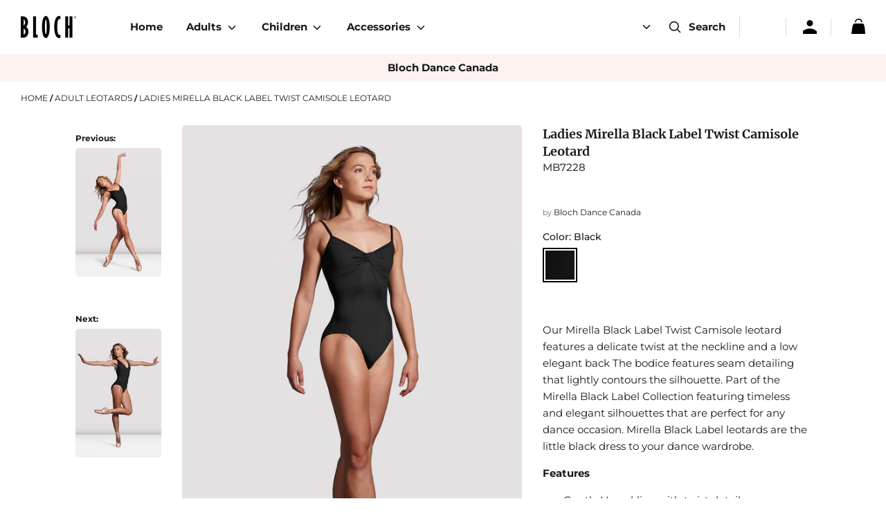

--- FILE ---
content_type: text/html; charset=utf-8
request_url: https://blochdancecanada.com/collections/leotards/products/ladies-mirella-black-label-twist-camisole-leotard-black
body_size: 79648
content:
<!doctype html>
<html class="no-js supports-no-cookies" lang="en">
<head>


  <!-- Boost v1.1.7 -->
  <meta charset="utf-8">
  <meta http-equiv="X-UA-Compatible" content="IE=edge">
  <meta name="viewport" content="width=device-width,initial-scale=1">
  <meta name="theme-color" content="">
  <link rel="canonical" href="https://blochdancecanada.com/products/ladies-mirella-black-label-twist-camisole-leotard-black">
<script>(function(w,d,t,r,u){var f,n,i;w[u]=w[u]||[],f=function(){var o={ti:"4064313"};o.q=w[u],w[u]=new UET(o),w[u].push("pageLoad")},n=d.createElement(t),n.src=r,n.async=1,n.onload=n.onreadystatechange=function(){var s=this.readyState;s&&s!=="loaded"&&s!=="complete"||(f(),n.onload=n.onreadystatechange=null)},i=d.getElementsByTagName(t)[0],i.parentNode.insertBefore(n,i)})(window,document,"script","//bat.bing.com/bat.js","uetq");</script>
  <!--hreflang fields -->
  
    
    
      <link rel="alternate" href="https://uk.blochworld.com/products/ladies-mirella-black-label-twist-camisole-leotard-black" hreflang="en-gb" />
    
    
    
      <link rel="alternate" href="https://us.blochworld.com/products/ladies-mirella-black-label-twist-camisole-leotard-black" hreflang="en-us" />
    
   
    <!--hreflang fields ends-->
  
<meta name="google-site-verification" content="2TOx9vhpxHsvd8Omnq6LlbC54mAriL9s2OqWAEeeMZk" />

  
    <link rel="shortcut icon" href="//blochdancecanada.com/cdn/shop/files/B1_BLOCH_HR_32x32.png?v=1626109858" type="image/png">
  

  
  <title>
    Ladies Mirella Black Label Twist Camisole Leotard, Black | BLOCH USA
    
    
    
      &ndash; Bloch Dance Canada 
    
  </title>

  
    <meta name="description" content="Our Mirella Black Label Twist Camisole leotard features a delicate twist at the neckline and a low elegant back The bodice features seam detailing that lightly contours the silhouette. Part of the Mirella Black Label Collection featuring timeless and elegant silhouettes that are perfect for any dance occasion. Mirella ">
  

  




<meta property="og:site_name" content="Bloch Dance Canada ">
<meta property="og:url" content="https://blochdancecanada.com/products/ladies-mirella-black-label-twist-camisole-leotard-black">
<meta property="og:title" content="Ladies Mirella Black Label Twist Camisole Leotard">
<meta property="og:type" content="product">
<meta property="og:description" content="Our Mirella Black Label Twist Camisole leotard features a delicate twist at the neckline and a low elegant back The bodice features seam detailing that lightly contours the silhouette. Part of the Mirella Black Label Collection featuring timeless and elegant silhouettes that are perfect for any dance occasion. Mirella ">

  <meta property="og:price:amount" content="0.00">
  <meta property="og:price:currency" content="CAD">

<meta property="og:image" content="http://blochdancecanada.com/cdn/shop/products/MB7228_438_1200x1200.jpg?v=1625607161"><meta property="og:image" content="http://blochdancecanada.com/cdn/shop/products/MB7228_443_1200x1200.jpg?v=1625607161"><meta property="og:image" content="http://blochdancecanada.com/cdn/shop/products/MB7228_437_1200x1200.jpg?v=1625607161">
<meta property="og:image:secure_url" content="https://blochdancecanada.com/cdn/shop/products/MB7228_438_1200x1200.jpg?v=1625607161"><meta property="og:image:secure_url" content="https://blochdancecanada.com/cdn/shop/products/MB7228_443_1200x1200.jpg?v=1625607161"><meta property="og:image:secure_url" content="https://blochdancecanada.com/cdn/shop/products/MB7228_437_1200x1200.jpg?v=1625607161">


  <meta name="twitter:site" content="@blochdance_usa">

<meta name="twitter:card" content="summary_large_image">
<meta name="twitter:title" content="Ladies Mirella Black Label Twist Camisole Leotard">
<meta name="twitter:description" content="Our Mirella Black Label Twist Camisole leotard features a delicate twist at the neckline and a low elegant back The bodice features seam detailing that lightly contours the silhouette. Part of the Mirella Black Label Collection featuring timeless and elegant silhouettes that are perfect for any dance occasion. Mirella ">


  <link href="//blochdancecanada.com/cdn/shop/t/5/assets/theme.scss.css?v=33749875788578914951759332099" rel="stylesheet" type="text/css" media="all" />
  <link href="//blochdancecanada.com/cdn/shop/t/5/assets/responsive.css?v=62323346567128116041625068830" rel="stylesheet" type="text/css" media="all" />
<script src="https://ajax.googleapis.com/ajax/libs/jquery/3.4.1/jquery.min.js"></script>
  <script>
    document.documentElement.className = document.documentElement.className.replace('no-js', 'js');

    window.theme = {
      strings: {
        addToCart: "Find a Local Retailer",
        soldOut: "Out of stock ",
        unavailable:display:none;
} "Unavailable"
     },
      moneyFormat: "\u003cSpan class =hidden\u003e${{amount}}\u003c\/span\u003e",
      Currency: {
        shopCurrency: 'CAD',
        defaultCurrency: 'USD',
        default_money_with_currency_format: "${{amount}} CAD",
        default_money_format: "${{amount}}"
      }
    };
  </script>

  

  <!--[if (gt IE 9)|!(IE)]><!--><script src="//blochdancecanada.com/cdn/shop/t/5/assets/vendor.js?v=91375929927478961091625068859" defer="defer"></script><!--<![endif]-->
  <!--[if lt IE 9]><script src="//blochdancecanada.com/cdn/shop/t/5/assets/vendor.js?v=91375929927478961091625068859"></script><![endif]-->

  <!--[if (gt IE 9)|!(IE)]><!--><script src="//blochdancecanada.com/cdn/shop/t/5/assets/theme.js?v=33210524409193833121747680057" defer="defer"></script><!--<![endif]-->
  <!--[if lt IE 9]><script src="//blochdancecanada.com/cdn/shop/t/5/assets/theme.js?v=33210524409193833121747680057"></script><![endif]-->

  <script>window.performance && window.performance.mark && window.performance.mark('shopify.content_for_header.start');</script><meta id="shopify-digital-wallet" name="shopify-digital-wallet" content="/57049546916/digital_wallets/dialog">
<meta name="shopify-checkout-api-token" content="1b21475d609ca682cad73de888a0462c">
<meta id="in-context-paypal-metadata" data-shop-id="57049546916" data-venmo-supported="false" data-environment="production" data-locale="en_US" data-paypal-v4="true" data-currency="CAD">
<link rel="alternate" type="application/json+oembed" href="https://blochdancecanada.com/products/ladies-mirella-black-label-twist-camisole-leotard-black.oembed">
<script async="async" src="/checkouts/internal/preloads.js?locale=en-CA"></script>
<script id="shopify-features" type="application/json">{"accessToken":"1b21475d609ca682cad73de888a0462c","betas":["rich-media-storefront-analytics"],"domain":"blochdancecanada.com","predictiveSearch":true,"shopId":57049546916,"locale":"en"}</script>
<script>var Shopify = Shopify || {};
Shopify.shop = "bloch-dance-canada.myshopify.com";
Shopify.locale = "en";
Shopify.currency = {"active":"CAD","rate":"1.0"};
Shopify.country = "CA";
Shopify.theme = {"name":"Theme export  us-blochworld-com-bloch-us-master...","id":124372746404,"schema_name":"Boost","schema_version":"1.1.7","theme_store_id":null,"role":"main"};
Shopify.theme.handle = "null";
Shopify.theme.style = {"id":null,"handle":null};
Shopify.cdnHost = "blochdancecanada.com/cdn";
Shopify.routes = Shopify.routes || {};
Shopify.routes.root = "/";</script>
<script type="module">!function(o){(o.Shopify=o.Shopify||{}).modules=!0}(window);</script>
<script>!function(o){function n(){var o=[];function n(){o.push(Array.prototype.slice.apply(arguments))}return n.q=o,n}var t=o.Shopify=o.Shopify||{};t.loadFeatures=n(),t.autoloadFeatures=n()}(window);</script>
<script id="shop-js-analytics" type="application/json">{"pageType":"product"}</script>
<script defer="defer" async type="module" src="//blochdancecanada.com/cdn/shopifycloud/shop-js/modules/v2/client.init-shop-cart-sync_BT-GjEfc.en.esm.js"></script>
<script defer="defer" async type="module" src="//blochdancecanada.com/cdn/shopifycloud/shop-js/modules/v2/chunk.common_D58fp_Oc.esm.js"></script>
<script defer="defer" async type="module" src="//blochdancecanada.com/cdn/shopifycloud/shop-js/modules/v2/chunk.modal_xMitdFEc.esm.js"></script>
<script type="module">
  await import("//blochdancecanada.com/cdn/shopifycloud/shop-js/modules/v2/client.init-shop-cart-sync_BT-GjEfc.en.esm.js");
await import("//blochdancecanada.com/cdn/shopifycloud/shop-js/modules/v2/chunk.common_D58fp_Oc.esm.js");
await import("//blochdancecanada.com/cdn/shopifycloud/shop-js/modules/v2/chunk.modal_xMitdFEc.esm.js");

  window.Shopify.SignInWithShop?.initShopCartSync?.({"fedCMEnabled":true,"windoidEnabled":true});

</script>
<script>(function() {
  var isLoaded = false;
  function asyncLoad() {
    if (isLoaded) return;
    isLoaded = true;
    var urls = ["https:\/\/storelocator.w3apps.co\/js\/include.js?shop=bloch-dance-canada.myshopify.com","https:\/\/instafeed.nfcube.com\/cdn\/e3b2f3db90d7c22212c112a9ee4d520f.js?shop=bloch-dance-canada.myshopify.com","https:\/\/d354wf6w0s8ijx.cloudfront.net\/js\/config.js?s=57049546916\u0026v=4lpy2wsf87uvhcl9y6pw9vlz\u0026shop=bloch-dance-canada.myshopify.com","https:\/\/d354wf6w0s8ijx.cloudfront.net\/js\/init.js?s=57049546916\u0026v=4lpy2wsf87uvhcl9y6pw9vlz\u0026shop=bloch-dance-canada.myshopify.com"];
    for (var i = 0; i < urls.length; i++) {
      var s = document.createElement('script');
      s.type = 'text/javascript';
      s.async = true;
      s.src = urls[i];
      var x = document.getElementsByTagName('script')[0];
      x.parentNode.insertBefore(s, x);
    }
  };
  if(window.attachEvent) {
    window.attachEvent('onload', asyncLoad);
  } else {
    window.addEventListener('load', asyncLoad, false);
  }
})();</script>
<script id="__st">var __st={"a":57049546916,"offset":-28800,"reqid":"14b2bf58-dcef-4bbf-947f-b963f7352ddc-1769529593","pageurl":"blochdancecanada.com\/collections\/leotards\/products\/ladies-mirella-black-label-twist-camisole-leotard-black","u":"b130992227ee","p":"product","rtyp":"product","rid":6808326078628};</script>
<script>window.ShopifyPaypalV4VisibilityTracking = true;</script>
<script id="captcha-bootstrap">!function(){'use strict';const t='contact',e='account',n='new_comment',o=[[t,t],['blogs',n],['comments',n],[t,'customer']],c=[[e,'customer_login'],[e,'guest_login'],[e,'recover_customer_password'],[e,'create_customer']],r=t=>t.map((([t,e])=>`form[action*='/${t}']:not([data-nocaptcha='true']) input[name='form_type'][value='${e}']`)).join(','),a=t=>()=>t?[...document.querySelectorAll(t)].map((t=>t.form)):[];function s(){const t=[...o],e=r(t);return a(e)}const i='password',u='form_key',d=['recaptcha-v3-token','g-recaptcha-response','h-captcha-response',i],f=()=>{try{return window.sessionStorage}catch{return}},m='__shopify_v',_=t=>t.elements[u];function p(t,e,n=!1){try{const o=window.sessionStorage,c=JSON.parse(o.getItem(e)),{data:r}=function(t){const{data:e,action:n}=t;return t[m]||n?{data:e,action:n}:{data:t,action:n}}(c);for(const[e,n]of Object.entries(r))t.elements[e]&&(t.elements[e].value=n);n&&o.removeItem(e)}catch(o){console.error('form repopulation failed',{error:o})}}const l='form_type',E='cptcha';function T(t){t.dataset[E]=!0}const w=window,h=w.document,L='Shopify',v='ce_forms',y='captcha';let A=!1;((t,e)=>{const n=(g='f06e6c50-85a8-45c8-87d0-21a2b65856fe',I='https://cdn.shopify.com/shopifycloud/storefront-forms-hcaptcha/ce_storefront_forms_captcha_hcaptcha.v1.5.2.iife.js',D={infoText:'Protected by hCaptcha',privacyText:'Privacy',termsText:'Terms'},(t,e,n)=>{const o=w[L][v],c=o.bindForm;if(c)return c(t,g,e,D).then(n);var r;o.q.push([[t,g,e,D],n]),r=I,A||(h.body.append(Object.assign(h.createElement('script'),{id:'captcha-provider',async:!0,src:r})),A=!0)});var g,I,D;w[L]=w[L]||{},w[L][v]=w[L][v]||{},w[L][v].q=[],w[L][y]=w[L][y]||{},w[L][y].protect=function(t,e){n(t,void 0,e),T(t)},Object.freeze(w[L][y]),function(t,e,n,w,h,L){const[v,y,A,g]=function(t,e,n){const i=e?o:[],u=t?c:[],d=[...i,...u],f=r(d),m=r(i),_=r(d.filter((([t,e])=>n.includes(e))));return[a(f),a(m),a(_),s()]}(w,h,L),I=t=>{const e=t.target;return e instanceof HTMLFormElement?e:e&&e.form},D=t=>v().includes(t);t.addEventListener('submit',(t=>{const e=I(t);if(!e)return;const n=D(e)&&!e.dataset.hcaptchaBound&&!e.dataset.recaptchaBound,o=_(e),c=g().includes(e)&&(!o||!o.value);(n||c)&&t.preventDefault(),c&&!n&&(function(t){try{if(!f())return;!function(t){const e=f();if(!e)return;const n=_(t);if(!n)return;const o=n.value;o&&e.removeItem(o)}(t);const e=Array.from(Array(32),(()=>Math.random().toString(36)[2])).join('');!function(t,e){_(t)||t.append(Object.assign(document.createElement('input'),{type:'hidden',name:u})),t.elements[u].value=e}(t,e),function(t,e){const n=f();if(!n)return;const o=[...t.querySelectorAll(`input[type='${i}']`)].map((({name:t})=>t)),c=[...d,...o],r={};for(const[a,s]of new FormData(t).entries())c.includes(a)||(r[a]=s);n.setItem(e,JSON.stringify({[m]:1,action:t.action,data:r}))}(t,e)}catch(e){console.error('failed to persist form',e)}}(e),e.submit())}));const S=(t,e)=>{t&&!t.dataset[E]&&(n(t,e.some((e=>e===t))),T(t))};for(const o of['focusin','change'])t.addEventListener(o,(t=>{const e=I(t);D(e)&&S(e,y())}));const B=e.get('form_key'),M=e.get(l),P=B&&M;t.addEventListener('DOMContentLoaded',(()=>{const t=y();if(P)for(const e of t)e.elements[l].value===M&&p(e,B);[...new Set([...A(),...v().filter((t=>'true'===t.dataset.shopifyCaptcha))])].forEach((e=>S(e,t)))}))}(h,new URLSearchParams(w.location.search),n,t,e,['guest_login'])})(!0,!0)}();</script>
<script integrity="sha256-4kQ18oKyAcykRKYeNunJcIwy7WH5gtpwJnB7kiuLZ1E=" data-source-attribution="shopify.loadfeatures" defer="defer" src="//blochdancecanada.com/cdn/shopifycloud/storefront/assets/storefront/load_feature-a0a9edcb.js" crossorigin="anonymous"></script>
<script data-source-attribution="shopify.dynamic_checkout.dynamic.init">var Shopify=Shopify||{};Shopify.PaymentButton=Shopify.PaymentButton||{isStorefrontPortableWallets:!0,init:function(){window.Shopify.PaymentButton.init=function(){};var t=document.createElement("script");t.src="https://blochdancecanada.com/cdn/shopifycloud/portable-wallets/latest/portable-wallets.en.js",t.type="module",document.head.appendChild(t)}};
</script>
<script data-source-attribution="shopify.dynamic_checkout.buyer_consent">
  function portableWalletsHideBuyerConsent(e){var t=document.getElementById("shopify-buyer-consent"),n=document.getElementById("shopify-subscription-policy-button");t&&n&&(t.classList.add("hidden"),t.setAttribute("aria-hidden","true"),n.removeEventListener("click",e))}function portableWalletsShowBuyerConsent(e){var t=document.getElementById("shopify-buyer-consent"),n=document.getElementById("shopify-subscription-policy-button");t&&n&&(t.classList.remove("hidden"),t.removeAttribute("aria-hidden"),n.addEventListener("click",e))}window.Shopify?.PaymentButton&&(window.Shopify.PaymentButton.hideBuyerConsent=portableWalletsHideBuyerConsent,window.Shopify.PaymentButton.showBuyerConsent=portableWalletsShowBuyerConsent);
</script>
<script data-source-attribution="shopify.dynamic_checkout.cart.bootstrap">document.addEventListener("DOMContentLoaded",(function(){function t(){return document.querySelector("shopify-accelerated-checkout-cart, shopify-accelerated-checkout")}if(t())Shopify.PaymentButton.init();else{new MutationObserver((function(e,n){t()&&(Shopify.PaymentButton.init(),n.disconnect())})).observe(document.body,{childList:!0,subtree:!0})}}));
</script>
<link id="shopify-accelerated-checkout-styles" rel="stylesheet" media="screen" href="https://blochdancecanada.com/cdn/shopifycloud/portable-wallets/latest/accelerated-checkout-backwards-compat.css" crossorigin="anonymous">
<style id="shopify-accelerated-checkout-cart">
        #shopify-buyer-consent {
  margin-top: 1em;
  display: inline-block;
  width: 100%;
}

#shopify-buyer-consent.hidden {
  display: none;
}

#shopify-subscription-policy-button {
  background: none;
  border: none;
  padding: 0;
  text-decoration: underline;
  font-size: inherit;
  cursor: pointer;
}

#shopify-subscription-policy-button::before {
  box-shadow: none;
}

      </style>

<script>window.performance && window.performance.mark && window.performance.mark('shopify.content_for_header.end');</script>
 

<script>window.__pagefly_analytics_settings__={"acceptTracking":true};</script>
 <!-- "snippets/hulkcode_common.liquid" was not rendered, the associated app was uninstalled --><script src='https://volumediscount.hulkapps.com/hulkcode.js' defer='defer'></script><!-- GSSTART Coming Soon code start. Do not change -->
<script type="text/javascript"> gsProductByVariant = {};  gsProductByVariant[40302715502756] =  1 ;  gsProductByVariant[40302715535524] =  1 ;  gsProductByVariant[40302715568292] =  1 ;  gsProductByVariant[40302715601060] =  1 ;   gsProductCSID = "6808326078628"; gsDefaultV = "40302715502756"; </script><script type="text/javascript" src="https://gravity-software.com/js/shopify/pac_shop21560.js?v=22d932f9b324c14f4b590ee16bd73e6c"></script>
<!-- Coming Soon code end. Do not change GSEND -->  <script>
  !function(t,n){function o(n){var o=t.getElementsByTagName("script")[0],i=t.createElement("script");i.src=n,i.crossOrigin="",o.parentNode.insertBefore(i,o)}if(!n.isLoyaltyLion){window.loyaltylion=n,void 0===window.lion&&(window.lion=n),n.version=2,n.isLoyaltyLion=!0;var i=new Date,e=i.getFullYear().toString()+i.getMonth().toString()+i.getDate().toString();o("https://sdk.loyaltylion.net/static/2/loader.js?t="+e);var r=!1;n.init=function(t){if(r)throw new Error("Cannot call lion.init more than once");r=!0;var a=n._token=t.token;if(!a)throw new Error("Token must be supplied to lion.init");for(var l=[],s="_push configure bootstrap shutdown on removeListener authenticateCustomer".split(" "),c=0;c<s.length;c+=1)!function(t,n){t[n]=function(){l.push([n,Array.prototype.slice.call(arguments,0)])}}(n,s[c]);o("https://sdk.loyaltylion.net/sdk/start/"+a+".js?t="+e+i.getHours().toString()),n._initData=t,n._buffer=l}}}(document,window.loyaltylion||[]);

  
</script>
<link href="https://monorail-edge.shopifysvc.com" rel="dns-prefetch">
<script>(function(){if ("sendBeacon" in navigator && "performance" in window) {try {var session_token_from_headers = performance.getEntriesByType('navigation')[0].serverTiming.find(x => x.name == '_s').description;} catch {var session_token_from_headers = undefined;}var session_cookie_matches = document.cookie.match(/_shopify_s=([^;]*)/);var session_token_from_cookie = session_cookie_matches && session_cookie_matches.length === 2 ? session_cookie_matches[1] : "";var session_token = session_token_from_headers || session_token_from_cookie || "";function handle_abandonment_event(e) {var entries = performance.getEntries().filter(function(entry) {return /monorail-edge.shopifysvc.com/.test(entry.name);});if (!window.abandonment_tracked && entries.length === 0) {window.abandonment_tracked = true;var currentMs = Date.now();var navigation_start = performance.timing.navigationStart;var payload = {shop_id: 57049546916,url: window.location.href,navigation_start,duration: currentMs - navigation_start,session_token,page_type: "product"};window.navigator.sendBeacon("https://monorail-edge.shopifysvc.com/v1/produce", JSON.stringify({schema_id: "online_store_buyer_site_abandonment/1.1",payload: payload,metadata: {event_created_at_ms: currentMs,event_sent_at_ms: currentMs}}));}}window.addEventListener('pagehide', handle_abandonment_event);}}());</script>
<script id="web-pixels-manager-setup">(function e(e,d,r,n,o){if(void 0===o&&(o={}),!Boolean(null===(a=null===(i=window.Shopify)||void 0===i?void 0:i.analytics)||void 0===a?void 0:a.replayQueue)){var i,a;window.Shopify=window.Shopify||{};var t=window.Shopify;t.analytics=t.analytics||{};var s=t.analytics;s.replayQueue=[],s.publish=function(e,d,r){return s.replayQueue.push([e,d,r]),!0};try{self.performance.mark("wpm:start")}catch(e){}var l=function(){var e={modern:/Edge?\/(1{2}[4-9]|1[2-9]\d|[2-9]\d{2}|\d{4,})\.\d+(\.\d+|)|Firefox\/(1{2}[4-9]|1[2-9]\d|[2-9]\d{2}|\d{4,})\.\d+(\.\d+|)|Chrom(ium|e)\/(9{2}|\d{3,})\.\d+(\.\d+|)|(Maci|X1{2}).+ Version\/(15\.\d+|(1[6-9]|[2-9]\d|\d{3,})\.\d+)([,.]\d+|)( \(\w+\)|)( Mobile\/\w+|) Safari\/|Chrome.+OPR\/(9{2}|\d{3,})\.\d+\.\d+|(CPU[ +]OS|iPhone[ +]OS|CPU[ +]iPhone|CPU IPhone OS|CPU iPad OS)[ +]+(15[._]\d+|(1[6-9]|[2-9]\d|\d{3,})[._]\d+)([._]\d+|)|Android:?[ /-](13[3-9]|1[4-9]\d|[2-9]\d{2}|\d{4,})(\.\d+|)(\.\d+|)|Android.+Firefox\/(13[5-9]|1[4-9]\d|[2-9]\d{2}|\d{4,})\.\d+(\.\d+|)|Android.+Chrom(ium|e)\/(13[3-9]|1[4-9]\d|[2-9]\d{2}|\d{4,})\.\d+(\.\d+|)|SamsungBrowser\/([2-9]\d|\d{3,})\.\d+/,legacy:/Edge?\/(1[6-9]|[2-9]\d|\d{3,})\.\d+(\.\d+|)|Firefox\/(5[4-9]|[6-9]\d|\d{3,})\.\d+(\.\d+|)|Chrom(ium|e)\/(5[1-9]|[6-9]\d|\d{3,})\.\d+(\.\d+|)([\d.]+$|.*Safari\/(?![\d.]+ Edge\/[\d.]+$))|(Maci|X1{2}).+ Version\/(10\.\d+|(1[1-9]|[2-9]\d|\d{3,})\.\d+)([,.]\d+|)( \(\w+\)|)( Mobile\/\w+|) Safari\/|Chrome.+OPR\/(3[89]|[4-9]\d|\d{3,})\.\d+\.\d+|(CPU[ +]OS|iPhone[ +]OS|CPU[ +]iPhone|CPU IPhone OS|CPU iPad OS)[ +]+(10[._]\d+|(1[1-9]|[2-9]\d|\d{3,})[._]\d+)([._]\d+|)|Android:?[ /-](13[3-9]|1[4-9]\d|[2-9]\d{2}|\d{4,})(\.\d+|)(\.\d+|)|Mobile Safari.+OPR\/([89]\d|\d{3,})\.\d+\.\d+|Android.+Firefox\/(13[5-9]|1[4-9]\d|[2-9]\d{2}|\d{4,})\.\d+(\.\d+|)|Android.+Chrom(ium|e)\/(13[3-9]|1[4-9]\d|[2-9]\d{2}|\d{4,})\.\d+(\.\d+|)|Android.+(UC? ?Browser|UCWEB|U3)[ /]?(15\.([5-9]|\d{2,})|(1[6-9]|[2-9]\d|\d{3,})\.\d+)\.\d+|SamsungBrowser\/(5\.\d+|([6-9]|\d{2,})\.\d+)|Android.+MQ{2}Browser\/(14(\.(9|\d{2,})|)|(1[5-9]|[2-9]\d|\d{3,})(\.\d+|))(\.\d+|)|K[Aa][Ii]OS\/(3\.\d+|([4-9]|\d{2,})\.\d+)(\.\d+|)/},d=e.modern,r=e.legacy,n=navigator.userAgent;return n.match(d)?"modern":n.match(r)?"legacy":"unknown"}(),u="modern"===l?"modern":"legacy",c=(null!=n?n:{modern:"",legacy:""})[u],f=function(e){return[e.baseUrl,"/wpm","/b",e.hashVersion,"modern"===e.buildTarget?"m":"l",".js"].join("")}({baseUrl:d,hashVersion:r,buildTarget:u}),m=function(e){var d=e.version,r=e.bundleTarget,n=e.surface,o=e.pageUrl,i=e.monorailEndpoint;return{emit:function(e){var a=e.status,t=e.errorMsg,s=(new Date).getTime(),l=JSON.stringify({metadata:{event_sent_at_ms:s},events:[{schema_id:"web_pixels_manager_load/3.1",payload:{version:d,bundle_target:r,page_url:o,status:a,surface:n,error_msg:t},metadata:{event_created_at_ms:s}}]});if(!i)return console&&console.warn&&console.warn("[Web Pixels Manager] No Monorail endpoint provided, skipping logging."),!1;try{return self.navigator.sendBeacon.bind(self.navigator)(i,l)}catch(e){}var u=new XMLHttpRequest;try{return u.open("POST",i,!0),u.setRequestHeader("Content-Type","text/plain"),u.send(l),!0}catch(e){return console&&console.warn&&console.warn("[Web Pixels Manager] Got an unhandled error while logging to Monorail."),!1}}}}({version:r,bundleTarget:l,surface:e.surface,pageUrl:self.location.href,monorailEndpoint:e.monorailEndpoint});try{o.browserTarget=l,function(e){var d=e.src,r=e.async,n=void 0===r||r,o=e.onload,i=e.onerror,a=e.sri,t=e.scriptDataAttributes,s=void 0===t?{}:t,l=document.createElement("script"),u=document.querySelector("head"),c=document.querySelector("body");if(l.async=n,l.src=d,a&&(l.integrity=a,l.crossOrigin="anonymous"),s)for(var f in s)if(Object.prototype.hasOwnProperty.call(s,f))try{l.dataset[f]=s[f]}catch(e){}if(o&&l.addEventListener("load",o),i&&l.addEventListener("error",i),u)u.appendChild(l);else{if(!c)throw new Error("Did not find a head or body element to append the script");c.appendChild(l)}}({src:f,async:!0,onload:function(){if(!function(){var e,d;return Boolean(null===(d=null===(e=window.Shopify)||void 0===e?void 0:e.analytics)||void 0===d?void 0:d.initialized)}()){var d=window.webPixelsManager.init(e)||void 0;if(d){var r=window.Shopify.analytics;r.replayQueue.forEach((function(e){var r=e[0],n=e[1],o=e[2];d.publishCustomEvent(r,n,o)})),r.replayQueue=[],r.publish=d.publishCustomEvent,r.visitor=d.visitor,r.initialized=!0}}},onerror:function(){return m.emit({status:"failed",errorMsg:"".concat(f," has failed to load")})},sri:function(e){var d=/^sha384-[A-Za-z0-9+/=]+$/;return"string"==typeof e&&d.test(e)}(c)?c:"",scriptDataAttributes:o}),m.emit({status:"loading"})}catch(e){m.emit({status:"failed",errorMsg:(null==e?void 0:e.message)||"Unknown error"})}}})({shopId: 57049546916,storefrontBaseUrl: "https://blochdancecanada.com",extensionsBaseUrl: "https://extensions.shopifycdn.com/cdn/shopifycloud/web-pixels-manager",monorailEndpoint: "https://monorail-edge.shopifysvc.com/unstable/produce_batch",surface: "storefront-renderer",enabledBetaFlags: ["2dca8a86"],webPixelsConfigList: [{"id":"shopify-app-pixel","configuration":"{}","eventPayloadVersion":"v1","runtimeContext":"STRICT","scriptVersion":"0450","apiClientId":"shopify-pixel","type":"APP","privacyPurposes":["ANALYTICS","MARKETING"]},{"id":"shopify-custom-pixel","eventPayloadVersion":"v1","runtimeContext":"LAX","scriptVersion":"0450","apiClientId":"shopify-pixel","type":"CUSTOM","privacyPurposes":["ANALYTICS","MARKETING"]}],isMerchantRequest: false,initData: {"shop":{"name":"Bloch Dance Canada ","paymentSettings":{"currencyCode":"CAD"},"myshopifyDomain":"bloch-dance-canada.myshopify.com","countryCode":"CA","storefrontUrl":"https:\/\/blochdancecanada.com"},"customer":null,"cart":null,"checkout":null,"productVariants":[{"price":{"amount":0.0,"currencyCode":"CAD"},"product":{"title":"Ladies Mirella Black Label Twist Camisole Leotard","vendor":"Bloch Dance Canada","id":"6808326078628","untranslatedTitle":"Ladies Mirella Black Label Twist Camisole Leotard","url":"\/products\/ladies-mirella-black-label-twist-camisole-leotard-black","type":"Leotards"},"id":"40302715502756","image":{"src":"\/\/blochdancecanada.com\/cdn\/shop\/products\/MB7228_438.jpg?v=1625607161"},"sku":"MB7228","title":"Black \/ P","untranslatedTitle":"Black \/ P"},{"price":{"amount":0.0,"currencyCode":"CAD"},"product":{"title":"Ladies Mirella Black Label Twist Camisole Leotard","vendor":"Bloch Dance Canada","id":"6808326078628","untranslatedTitle":"Ladies Mirella Black Label Twist Camisole Leotard","url":"\/products\/ladies-mirella-black-label-twist-camisole-leotard-black","type":"Leotards"},"id":"40302715535524","image":{"src":"\/\/blochdancecanada.com\/cdn\/shop\/products\/MB7228_438.jpg?v=1625607161"},"sku":"MB7228","title":"Black \/ S","untranslatedTitle":"Black \/ S"},{"price":{"amount":0.0,"currencyCode":"CAD"},"product":{"title":"Ladies Mirella Black Label Twist Camisole Leotard","vendor":"Bloch Dance Canada","id":"6808326078628","untranslatedTitle":"Ladies Mirella Black Label Twist Camisole Leotard","url":"\/products\/ladies-mirella-black-label-twist-camisole-leotard-black","type":"Leotards"},"id":"40302715568292","image":{"src":"\/\/blochdancecanada.com\/cdn\/shop\/products\/MB7228_438.jpg?v=1625607161"},"sku":"MB7228","title":"Black \/ M","untranslatedTitle":"Black \/ M"},{"price":{"amount":0.0,"currencyCode":"CAD"},"product":{"title":"Ladies Mirella Black Label Twist Camisole Leotard","vendor":"Bloch Dance Canada","id":"6808326078628","untranslatedTitle":"Ladies Mirella Black Label Twist Camisole Leotard","url":"\/products\/ladies-mirella-black-label-twist-camisole-leotard-black","type":"Leotards"},"id":"40302715601060","image":{"src":"\/\/blochdancecanada.com\/cdn\/shop\/products\/MB7228_438.jpg?v=1625607161"},"sku":"MB7228","title":"Black \/ L","untranslatedTitle":"Black \/ L"}],"purchasingCompany":null},},"https://blochdancecanada.com/cdn","fcfee988w5aeb613cpc8e4bc33m6693e112",{"modern":"","legacy":""},{"shopId":"57049546916","storefrontBaseUrl":"https:\/\/blochdancecanada.com","extensionBaseUrl":"https:\/\/extensions.shopifycdn.com\/cdn\/shopifycloud\/web-pixels-manager","surface":"storefront-renderer","enabledBetaFlags":"[\"2dca8a86\"]","isMerchantRequest":"false","hashVersion":"fcfee988w5aeb613cpc8e4bc33m6693e112","publish":"custom","events":"[[\"page_viewed\",{}],[\"product_viewed\",{\"productVariant\":{\"price\":{\"amount\":0.0,\"currencyCode\":\"CAD\"},\"product\":{\"title\":\"Ladies Mirella Black Label Twist Camisole Leotard\",\"vendor\":\"Bloch Dance Canada\",\"id\":\"6808326078628\",\"untranslatedTitle\":\"Ladies Mirella Black Label Twist Camisole Leotard\",\"url\":\"\/products\/ladies-mirella-black-label-twist-camisole-leotard-black\",\"type\":\"Leotards\"},\"id\":\"40302715502756\",\"image\":{\"src\":\"\/\/blochdancecanada.com\/cdn\/shop\/products\/MB7228_438.jpg?v=1625607161\"},\"sku\":\"MB7228\",\"title\":\"Black \/ P\",\"untranslatedTitle\":\"Black \/ P\"}}]]"});</script><script>
  window.ShopifyAnalytics = window.ShopifyAnalytics || {};
  window.ShopifyAnalytics.meta = window.ShopifyAnalytics.meta || {};
  window.ShopifyAnalytics.meta.currency = 'CAD';
  var meta = {"product":{"id":6808326078628,"gid":"gid:\/\/shopify\/Product\/6808326078628","vendor":"Bloch Dance Canada","type":"Leotards","handle":"ladies-mirella-black-label-twist-camisole-leotard-black","variants":[{"id":40302715502756,"price":0,"name":"Ladies Mirella Black Label Twist Camisole Leotard - Black \/ P","public_title":"Black \/ P","sku":"MB7228"},{"id":40302715535524,"price":0,"name":"Ladies Mirella Black Label Twist Camisole Leotard - Black \/ S","public_title":"Black \/ S","sku":"MB7228"},{"id":40302715568292,"price":0,"name":"Ladies Mirella Black Label Twist Camisole Leotard - Black \/ M","public_title":"Black \/ M","sku":"MB7228"},{"id":40302715601060,"price":0,"name":"Ladies Mirella Black Label Twist Camisole Leotard - Black \/ L","public_title":"Black \/ L","sku":"MB7228"}],"remote":false},"page":{"pageType":"product","resourceType":"product","resourceId":6808326078628,"requestId":"14b2bf58-dcef-4bbf-947f-b963f7352ddc-1769529593"}};
  for (var attr in meta) {
    window.ShopifyAnalytics.meta[attr] = meta[attr];
  }
</script>
<script class="analytics">
  (function () {
    var customDocumentWrite = function(content) {
      var jquery = null;

      if (window.jQuery) {
        jquery = window.jQuery;
      } else if (window.Checkout && window.Checkout.$) {
        jquery = window.Checkout.$;
      }

      if (jquery) {
        jquery('body').append(content);
      }
    };

    var hasLoggedConversion = function(token) {
      if (token) {
        return document.cookie.indexOf('loggedConversion=' + token) !== -1;
      }
      return false;
    }

    var setCookieIfConversion = function(token) {
      if (token) {
        var twoMonthsFromNow = new Date(Date.now());
        twoMonthsFromNow.setMonth(twoMonthsFromNow.getMonth() + 2);

        document.cookie = 'loggedConversion=' + token + '; expires=' + twoMonthsFromNow;
      }
    }

    var trekkie = window.ShopifyAnalytics.lib = window.trekkie = window.trekkie || [];
    if (trekkie.integrations) {
      return;
    }
    trekkie.methods = [
      'identify',
      'page',
      'ready',
      'track',
      'trackForm',
      'trackLink'
    ];
    trekkie.factory = function(method) {
      return function() {
        var args = Array.prototype.slice.call(arguments);
        args.unshift(method);
        trekkie.push(args);
        return trekkie;
      };
    };
    for (var i = 0; i < trekkie.methods.length; i++) {
      var key = trekkie.methods[i];
      trekkie[key] = trekkie.factory(key);
    }
    trekkie.load = function(config) {
      trekkie.config = config || {};
      trekkie.config.initialDocumentCookie = document.cookie;
      var first = document.getElementsByTagName('script')[0];
      var script = document.createElement('script');
      script.type = 'text/javascript';
      script.onerror = function(e) {
        var scriptFallback = document.createElement('script');
        scriptFallback.type = 'text/javascript';
        scriptFallback.onerror = function(error) {
                var Monorail = {
      produce: function produce(monorailDomain, schemaId, payload) {
        var currentMs = new Date().getTime();
        var event = {
          schema_id: schemaId,
          payload: payload,
          metadata: {
            event_created_at_ms: currentMs,
            event_sent_at_ms: currentMs
          }
        };
        return Monorail.sendRequest("https://" + monorailDomain + "/v1/produce", JSON.stringify(event));
      },
      sendRequest: function sendRequest(endpointUrl, payload) {
        // Try the sendBeacon API
        if (window && window.navigator && typeof window.navigator.sendBeacon === 'function' && typeof window.Blob === 'function' && !Monorail.isIos12()) {
          var blobData = new window.Blob([payload], {
            type: 'text/plain'
          });

          if (window.navigator.sendBeacon(endpointUrl, blobData)) {
            return true;
          } // sendBeacon was not successful

        } // XHR beacon

        var xhr = new XMLHttpRequest();

        try {
          xhr.open('POST', endpointUrl);
          xhr.setRequestHeader('Content-Type', 'text/plain');
          xhr.send(payload);
        } catch (e) {
          console.log(e);
        }

        return false;
      },
      isIos12: function isIos12() {
        return window.navigator.userAgent.lastIndexOf('iPhone; CPU iPhone OS 12_') !== -1 || window.navigator.userAgent.lastIndexOf('iPad; CPU OS 12_') !== -1;
      }
    };
    Monorail.produce('monorail-edge.shopifysvc.com',
      'trekkie_storefront_load_errors/1.1',
      {shop_id: 57049546916,
      theme_id: 124372746404,
      app_name: "storefront",
      context_url: window.location.href,
      source_url: "//blochdancecanada.com/cdn/s/trekkie.storefront.a804e9514e4efded663580eddd6991fcc12b5451.min.js"});

        };
        scriptFallback.async = true;
        scriptFallback.src = '//blochdancecanada.com/cdn/s/trekkie.storefront.a804e9514e4efded663580eddd6991fcc12b5451.min.js';
        first.parentNode.insertBefore(scriptFallback, first);
      };
      script.async = true;
      script.src = '//blochdancecanada.com/cdn/s/trekkie.storefront.a804e9514e4efded663580eddd6991fcc12b5451.min.js';
      first.parentNode.insertBefore(script, first);
    };
    trekkie.load(
      {"Trekkie":{"appName":"storefront","development":false,"defaultAttributes":{"shopId":57049546916,"isMerchantRequest":null,"themeId":124372746404,"themeCityHash":"14341409481412779655","contentLanguage":"en","currency":"CAD","eventMetadataId":"4e8bfea7-eb67-4a34-bec0-80de2fd10852"},"isServerSideCookieWritingEnabled":true,"monorailRegion":"shop_domain","enabledBetaFlags":["65f19447"]},"Session Attribution":{},"S2S":{"facebookCapiEnabled":false,"source":"trekkie-storefront-renderer","apiClientId":580111}}
    );

    var loaded = false;
    trekkie.ready(function() {
      if (loaded) return;
      loaded = true;

      window.ShopifyAnalytics.lib = window.trekkie;

      var originalDocumentWrite = document.write;
      document.write = customDocumentWrite;
      try { window.ShopifyAnalytics.merchantGoogleAnalytics.call(this); } catch(error) {};
      document.write = originalDocumentWrite;

      window.ShopifyAnalytics.lib.page(null,{"pageType":"product","resourceType":"product","resourceId":6808326078628,"requestId":"14b2bf58-dcef-4bbf-947f-b963f7352ddc-1769529593","shopifyEmitted":true});

      var match = window.location.pathname.match(/checkouts\/(.+)\/(thank_you|post_purchase)/)
      var token = match? match[1]: undefined;
      if (!hasLoggedConversion(token)) {
        setCookieIfConversion(token);
        window.ShopifyAnalytics.lib.track("Viewed Product",{"currency":"CAD","variantId":40302715502756,"productId":6808326078628,"productGid":"gid:\/\/shopify\/Product\/6808326078628","name":"Ladies Mirella Black Label Twist Camisole Leotard - Black \/ P","price":"0.00","sku":"MB7228","brand":"Bloch Dance Canada","variant":"Black \/ P","category":"Leotards","nonInteraction":true,"remote":false},undefined,undefined,{"shopifyEmitted":true});
      window.ShopifyAnalytics.lib.track("monorail:\/\/trekkie_storefront_viewed_product\/1.1",{"currency":"CAD","variantId":40302715502756,"productId":6808326078628,"productGid":"gid:\/\/shopify\/Product\/6808326078628","name":"Ladies Mirella Black Label Twist Camisole Leotard - Black \/ P","price":"0.00","sku":"MB7228","brand":"Bloch Dance Canada","variant":"Black \/ P","category":"Leotards","nonInteraction":true,"remote":false,"referer":"https:\/\/blochdancecanada.com\/collections\/leotards\/products\/ladies-mirella-black-label-twist-camisole-leotard-black"});
      }
    });


        var eventsListenerScript = document.createElement('script');
        eventsListenerScript.async = true;
        eventsListenerScript.src = "//blochdancecanada.com/cdn/shopifycloud/storefront/assets/shop_events_listener-3da45d37.js";
        document.getElementsByTagName('head')[0].appendChild(eventsListenerScript);

})();</script>
<script
  defer
  src="https://blochdancecanada.com/cdn/shopifycloud/perf-kit/shopify-perf-kit-3.0.4.min.js"
  data-application="storefront-renderer"
  data-shop-id="57049546916"
  data-render-region="gcp-us-east1"
  data-page-type="product"
  data-theme-instance-id="124372746404"
  data-theme-name="Boost"
  data-theme-version="1.1.7"
  data-monorail-region="shop_domain"
  data-resource-timing-sampling-rate="10"
  data-shs="true"
  data-shs-beacon="true"
  data-shs-export-with-fetch="true"
  data-shs-logs-sample-rate="1"
  data-shs-beacon-endpoint="https://blochdancecanada.com/api/collect"
></script>
</head> 

<body id="ladies-mirella-black-label-twist-camisole-leotard-black-bloch-usa" class="template-product">

  <a class="in-page-link visually-hidden skip-link" href="#MainContent">Skip to content</a>

  <div id="shopify-section-header" class="shopify-section">








<style>
  

    .site-header__logo-image, .mobile-logo {
      width: 80px;
    }

  

  
</style>

<div class="site-header "
     data-section-id="header"
     data-section-type="header"
     role="banner">

  

  
  
  <section class="store-messages-bar container hide-desktop">
  	<div class="page-width store-messages
      ">

      
      
      
      
      <div class="store-message
        store-message--static
        ">
        
        <a class="store-message-link" href="/collections/zise-mix-and-match">
        
        Bloch Dance Canada
        
          </a>
        
      </div>
      
      
      
      
      
      
      
      
      
      
    </div>
  </section>
  
  

  <header class="header-content container">
    <div class="page-header page-width">

      <!-- LOGO / STORE NAME -->
      
        <div class="h1 store-logo" itemscope itemtype="http://schema.org/Organization">
      

        <!-- DESKTOP LOGO -->
        <a href="/" itemprop="url" class="desktop-logo site-logo site-header__logo-image">
          
            <img src="//blochdancecanada.com/cdn/shop/files/B1_BLOCH_HR_160x.png?v=1626109858"
                 alt="Bloch Dance Canada "
                 itemprop="logo">
          
        </a>

        <!-- MOBILE LOGO -->
        <a href="/" itemprop="url" class="mobile-logo site-logo hide-for-search">
          
              <img src="//blochdancecanada.com/cdn/shop/files/B1_BLOCH_HR_160x.png?v=1626109858"
                 alt="Bloch Dance Canada "
                 itemprop="logo">
          
        </a>
      
        </div>
      

      

        <!-- LV Menu -->
        <section class="header-navigation container">
    <nav class="navigation__container page-width">

      <!-- MOBILE MENU UTILS -->
      
        
        
        
        
        
        
        
        
        
        
        <!-- MOBILE MENU UTILS -->
      <div class="mobile-menu-utils">
          <!-- MOBILE MENU CURRENCY CONVERTER -->
        
        
        
        
        
              <div class="utils__item utils__item--currency-con hide-for-search">
                <div class="currency-converter">
           			  
                  
                  
                    <span class="currency-converter__icon feather-icon"><svg aria-hidden="true" focusable="false" role="presentation" class="icon feather-chevron-down" viewBox="0 0 24 24"><path d="M6 9l6 6 6-6"></path></svg></span>
                    <div class="currency-converter__dropdown">
                        <select name="currencies" aria-label="Currency" onChange="window.location.href=this.value">
                          
                          
                          
                        </select>
                    </div>
                </div>
            </div>
        

        
              <!-- HEART Wish List -->
               
        <!--<div class="wish-list-header-mobile hide-for-search">
          <a href="#swym-wishlist" class="swym-wishlist">
            <i aria-hidden="true" focusable="false" role="presentation" class="icon icon-swym-wishlist"></i>
          </a>   
        </div>-->
        
        
        
        <!-- MOBILE MENU CLOSE -->
        <button class="btn btn--plain close-mobile-menu js-close-mobile-menu">
          <span class="feather-icon icon--header">
            <svg aria-hidden="true" focusable="false" role="presentation" class="icon feather-x" viewBox="0 0 24 24"><path d="M18 6L6 18M6 6l12 12"/></svg>
          </span>
        </button>
      </div>

      <!-- MOBILE MENU SEARCH BAR -->
      <div class="mobile-menu-search-bar">
        <div class="utils__item search-bar search-bar--fadein mobile-menu-search">
  <div class="search-bar__container">
    <button class="btn btn--plain feather-icon icon--header search-form__icon js-search-form-open">
      <svg aria-hidden="true" focusable="false" role="presentation" class="icon feather-search" viewBox="0 0 24 24"><circle cx="10.5" cy="10.5" r="7.5"/><path d="M21 21l-5.2-5.2"/></svg>
    </button>
    <span class="icon-fallback-text">Search</span>

    <form class="search-form" action="/search" method="get" role="search">
      <input type="hidden" name="type" value="product,article,page" />
      <label for="mobile-menu-search" class="label-hidden">
        Search our store
      </label>
      <input type="search"
             name="q"
             id="mobile-menu-search"
             value=""
             placeholder="Search our store"
             class="search-form__input"
             autocomplete="off">
      <button type="submit" class="btn btn--plain search-form__button">
      </button>
    </form>

    

    <div class="search-bar__results">
    </div>
  </div>
</div>



      </div>

      <!-- MOBILE MENU -->
      <ul class="nav mobile-site-nav zero-links">
        
          <li class="mobile-site-nav__item">
            <a href="/" class="mobile-site-nav__link">
              Home
            </a>
            
            
          </li>
        
          <li class="mobile-site-nav__item">
            <a href="/" class="mobile-site-nav__link">
              Adults
            </a>
            
              <button class="btn--plain feather-icon mobile-site-nav__icon"><svg aria-hidden="true" focusable="false" role="presentation" class="icon feather-chevron-down" viewBox="0 0 24 24"><path d="M6 9l6 6 6-6"/></svg></button>
            
            
              <ul class="mobile-site-nav__menu first-links">
                
                  <li class="mobile-site-nav__item">
                    <a href="/collections/adult-dance-shoes" class="mobile-site-nav__link">
                      Footwear
                    </a>
                    
                      <button class="btn--plain feather-icon mobile-site-nav__icon" aria-haspopup="true" aria-expanded="false"><svg aria-hidden="true" focusable="false" role="presentation" class="icon feather-chevron-down" viewBox="0 0 24 24"><path d="M6 9l6 6 6-6"/></svg></button>
                    
                    
                      <ul class="mobile-site-nav__menu second-links">
                        
                          <li class="mobile-site-nav__item">
                            <a href="/collections/adult-ballet" class="mobile-site-nav__link">
                              Ballet
                            </a>
                          </li>
                        
                          <li class="mobile-site-nav__item">
                            <a href="/collections/pointe-shoes" class="mobile-site-nav__link">
                              Pointe
                            </a>
                          </li>
                        
                          <li class="mobile-site-nav__item">
                            <a href="/collections/adult-tap-shoes" class="mobile-site-nav__link">
                              Tap
                            </a>
                          </li>
                        
                          <li class="mobile-site-nav__item">
                            <a href="/collections/adults-dance-shoes-jazz" class="mobile-site-nav__link">
                              Jazz
                            </a>
                          </li>
                        
                          <li class="mobile-site-nav__item">
                            <a href="/collections/adults-dance-shoes-contemporary" class="mobile-site-nav__link">
                              Contemporary 
                            </a>
                          </li>
                        
                          <li class="mobile-site-nav__item">
                            <a href="/collections/adult-character-shoes" class="mobile-site-nav__link">
                              Character 
                            </a>
                          </li>
                        
                          <li class="mobile-site-nav__item">
                            <a href="/collections/adults-dance-shoes-booties" class="mobile-site-nav__link">
                              Booties
                            </a>
                          </li>
                        
                          <li class="mobile-site-nav__item">
                            <a href="/collections/adults-dance-shoes-teaching" class="mobile-site-nav__link">
                              Teaching 
                            </a>
                          </li>
                        
                          <li class="mobile-site-nav__item">
                            <a href="/collections/adults-dance-shoes-ballroom-latin" class="mobile-site-nav__link">
                              Ballroom & Latin 
                            </a>
                          </li>
                        
                          <li class="mobile-site-nav__item">
                            <a href="/collections/adult-dance-sneakers" class="mobile-site-nav__link">
                              Sneakers 
                            </a>
                          </li>
                        
                          <li class="mobile-site-nav__item">
                            <a href="/collections/mens-dancewear-and-shoes" class="mobile-site-nav__link">
                              Mens
                            </a>
                          </li>
                        
                      </ul>
                    
                  </li>
                
                  <li class="mobile-site-nav__item">
                    <a href="/collections/adult-dancewear" class="mobile-site-nav__link">
                      Dancewear
                    </a>
                    
                      <button class="btn--plain feather-icon mobile-site-nav__icon" aria-haspopup="true" aria-expanded="false"><svg aria-hidden="true" focusable="false" role="presentation" class="icon feather-chevron-down" viewBox="0 0 24 24"><path d="M6 9l6 6 6-6"/></svg></button>
                    
                    
                      <ul class="mobile-site-nav__menu second-links">
                        
                          <li class="mobile-site-nav__item">
                            <a href="/collections/new-arrivals" class="mobile-site-nav__link">
                              New Arrivals
                            </a>
                          </li>
                        
                          <li class="mobile-site-nav__item">
                            <a href="/collections/leotards" class="mobile-site-nav__link">
                              Leotards
                            </a>
                          </li>
                        
                          <li class="mobile-site-nav__item">
                            <a href="/collections/adults-dancewear-basics" class="mobile-site-nav__link">
                              Basics
                            </a>
                          </li>
                        
                          <li class="mobile-site-nav__item">
                            <a href="/collections/adult-tights" class="mobile-site-nav__link">
                              Tights
                            </a>
                          </li>
                        
                          <li class="mobile-site-nav__item">
                            <a href="/collections/mens" class="mobile-site-nav__link">
                              Mens
                            </a>
                          </li>
                        
                          <li class="mobile-site-nav__item">
                            <a href="/collections/adults-dancewear-performance" class="mobile-site-nav__link">
                              Performance
                            </a>
                          </li>
                        
                          <li class="mobile-site-nav__item">
                            <a href="/collections/adults-dance-shoes-booties" class="mobile-site-nav__link">
                              Warm-ups
                            </a>
                          </li>
                        
                          <li class="mobile-site-nav__item">
                            <a href="/collections/adult-dance-tops" class="mobile-site-nav__link">
                              Tops
                            </a>
                          </li>
                        
                          <li class="mobile-site-nav__item">
                            <a href="/collections/adult-dance-skirts-tutus" class="mobile-site-nav__link">
                              Skirts & Tutus
                            </a>
                          </li>
                        
                          <li class="mobile-site-nav__item">
                            <a href="/collections/adult-dance-pants-leggings" class="mobile-site-nav__link">
                              Pants & Leggings
                            </a>
                          </li>
                        
                          <li class="mobile-site-nav__item">
                            <a href="/collections/adult-dance-short-briefs" class="mobile-site-nav__link">
                              Shorts & Briefs
                            </a>
                          </li>
                        
                          <li class="mobile-site-nav__item">
                            <a href="/collections/adult-foundation-dancewear" class="mobile-site-nav__link">
                              Foundations
                            </a>
                          </li>
                        
                      </ul>
                    
                  </li>
                
              </ul>
            
          </li>
        
          <li class="mobile-site-nav__item">
            <a href="/" class="mobile-site-nav__link">
              Children 
            </a>
            
              <button class="btn--plain feather-icon mobile-site-nav__icon"><svg aria-hidden="true" focusable="false" role="presentation" class="icon feather-chevron-down" viewBox="0 0 24 24"><path d="M6 9l6 6 6-6"/></svg></button>
            
            
              <ul class="mobile-site-nav__menu first-links">
                
                  <li class="mobile-site-nav__item">
                    <a href="/collections/childrens-dance-shoes" class="mobile-site-nav__link">
                      Footwear
                    </a>
                    
                      <button class="btn--plain feather-icon mobile-site-nav__icon" aria-haspopup="true" aria-expanded="false"><svg aria-hidden="true" focusable="false" role="presentation" class="icon feather-chevron-down" viewBox="0 0 24 24"><path d="M6 9l6 6 6-6"/></svg></button>
                    
                    
                      <ul class="mobile-site-nav__menu second-links">
                        
                          <li class="mobile-site-nav__item">
                            <a href="/collections/children-ballet-shoes" class="mobile-site-nav__link">
                              Ballet
                            </a>
                          </li>
                        
                          <li class="mobile-site-nav__item">
                            <a href="/collections/children-tap-shoes" class="mobile-site-nav__link">
                              Tap
                            </a>
                          </li>
                        
                          <li class="mobile-site-nav__item">
                            <a href="/collections/children-jazz-shoes" class="mobile-site-nav__link">
                              Jazz
                            </a>
                          </li>
                        
                          <li class="mobile-site-nav__item">
                            <a href="/collections/children-warm-up-booties" class="mobile-site-nav__link">
                              Booties
                            </a>
                          </li>
                        
                      </ul>
                    
                  </li>
                
                  <li class="mobile-site-nav__item">
                    <a href="/collections/girls-dancewear" class="mobile-site-nav__link">
                      Dancewear
                    </a>
                    
                      <button class="btn--plain feather-icon mobile-site-nav__icon" aria-haspopup="true" aria-expanded="false"><svg aria-hidden="true" focusable="false" role="presentation" class="icon feather-chevron-down" viewBox="0 0 24 24"><path d="M6 9l6 6 6-6"/></svg></button>
                    
                    
                      <ul class="mobile-site-nav__menu second-links">
                        
                          <li class="mobile-site-nav__item">
                            <a href="/collections/childrens-performance-dancewear" class="mobile-site-nav__link">
                              Performance
                            </a>
                          </li>
                        
                          <li class="mobile-site-nav__item">
                            <a href="/collections/children-dance-basics" class="mobile-site-nav__link">
                              Basics
                            </a>
                          </li>
                        
                          <li class="mobile-site-nav__item">
                            <a href="/collections/children-dance-leotards" class="mobile-site-nav__link">
                              Leotards
                            </a>
                          </li>
                        
                          <li class="mobile-site-nav__item">
                            <a href="/collections/children-warm-ups" class="mobile-site-nav__link">
                              Warm-ups
                            </a>
                          </li>
                        
                          <li class="mobile-site-nav__item">
                            <a href="/collections/children-skirts-tutus" class="mobile-site-nav__link">
                              Skirts & Tutus
                            </a>
                          </li>
                        
                          <li class="mobile-site-nav__item">
                            <a href="/collections/children-dance-tops" class="mobile-site-nav__link">
                              Tops
                            </a>
                          </li>
                        
                          <li class="mobile-site-nav__item">
                            <a href="/collections/children-dance-pants-leggings" class="mobile-site-nav__link">
                              Pants & Leggings
                            </a>
                          </li>
                        
                          <li class="mobile-site-nav__item">
                            <a href="/collections/girls-dance-dresses" class="mobile-site-nav__link">
                              Dresses
                            </a>
                          </li>
                        
                          <li class="mobile-site-nav__item">
                            <a href="/collections/children-dance-tights" class="mobile-site-nav__link">
                              Tights
                            </a>
                          </li>
                        
                          <li class="mobile-site-nav__item">
                            <a href="/collections/children-dance-shorts-briefs" class="mobile-site-nav__link">
                              Shorts & Briefs
                            </a>
                          </li>
                        
                          <li class="mobile-site-nav__item">
                            <a href="/collections/mens" class="mobile-site-nav__link">
                              Boys
                            </a>
                          </li>
                        
                      </ul>
                    
                  </li>
                
              </ul>
            
          </li>
        
          <li class="mobile-site-nav__item">
            <a href="#" class="mobile-site-nav__link">
              Accessories
            </a>
            
              <button class="btn--plain feather-icon mobile-site-nav__icon"><svg aria-hidden="true" focusable="false" role="presentation" class="icon feather-chevron-down" viewBox="0 0 24 24"><path d="M6 9l6 6 6-6"/></svg></button>
            
            
              <ul class="mobile-site-nav__menu first-links">
                
                  <li class="mobile-site-nav__item">
                    <a href="/collections/dance-training-essentials" class="mobile-site-nav__link">
                      Training Essentials
                    </a>
                    
                    
                  </li>
                
                  <li class="mobile-site-nav__item">
                    <a href="/collections/foot-essentials" class="mobile-site-nav__link">
                      Foot Essentials
                    </a>
                    
                    
                  </li>
                
                  <li class="mobile-site-nav__item">
                    <a href="/collections/dance-socks" class="mobile-site-nav__link">
                      Socks
                    </a>
                    
                    
                  </li>
                
                  <li class="mobile-site-nav__item">
                    <a href="/collections/dance-bags" class="mobile-site-nav__link">
                      Bags
                    </a>
                    
                    
                  </li>
                
              </ul>
            
          </li>
        
      </ul>

      <div class="header-social-icons">
        <ul class="social-links">
  
    <li><a title="Twitter" class="social-link twitter" target="_blank" href="https://twitter.com/blochdance_usa"><svg aria-hidden="true" focusable="false" role="presentation" class="icon icon-twitter" viewBox="0 0 24 24"><path d="M23.954 4.569a10 10 0 0 1-2.825.775 4.958 4.958 0 0 0 2.163-2.723c-.951.555-2.005.959-3.127 1.184a4.92 4.92 0 0 0-8.384 4.482C7.691 8.094 4.066 6.13 1.64 3.161a4.822 4.822 0 0 0-.666 2.475c0 1.71.87 3.213 2.188 4.096a4.904 4.904 0 0 1-2.228-.616v.061a4.923 4.923 0 0 0 3.946 4.827 4.996 4.996 0 0 1-2.212.085 4.937 4.937 0 0 0 4.604 3.417 9.868 9.868 0 0 1-6.102 2.105c-.39 0-.779-.023-1.17-.067a13.995 13.995 0 0 0 7.557 2.209c9.054 0 13.999-7.496 13.999-13.986 0-.209 0-.42-.015-.63a9.936 9.936 0 0 0 2.46-2.548l-.047-.02z"/></svg></a></li>
  
  
    <li><a title="Facebook" class="social-link facebook" target="_blank" href="https://www.facebook.com/BlochCAN"><svg aria-hidden="true" focusable="false" role="presentation" class="icon icon-facebook" viewBox="0 0 24 24"><path d="M22.676 0H1.324C.593 0 0 .593 0 1.324v21.352C0 23.408.593 24 1.324 24h11.494v-9.294H9.689v-3.621h3.129V8.41c0-3.099 1.894-4.785 4.659-4.785 1.325 0 2.464.097 2.796.141v3.24h-1.921c-1.5 0-1.792.721-1.792 1.771v2.311h3.584l-.465 3.63H16.56V24h6.115c.733 0 1.325-.592 1.325-1.324V1.324C24 .593 23.408 0 22.676 0"/></svg></a></li>
  
  
    <li><a title="Youtube" class="social-link youtube" target="_blank" href="https://www.youtube.com/channel/UC6hSZnL1NKRgLZywlnHD8Uw"><svg aria-hidden="true" focusable="false" role="presentation" class="icon icon-youtube" viewBox="0 0 24 24"><path class="a" d="M23.495 6.205a3.007 3.007 0 0 0-2.088-2.088c-1.87-.501-9.396-.501-9.396-.501s-7.507-.01-9.396.501A3.007 3.007 0 0 0 .527 6.205a31.247 31.247 0 0 0-.522 5.805 31.247 31.247 0 0 0 .522 5.783 3.007 3.007 0 0 0 2.088 2.088c1.868.502 9.396.502 9.396.502s7.506 0 9.396-.502a3.007 3.007 0 0 0 2.088-2.088 31.247 31.247 0 0 0 .5-5.783 31.247 31.247 0 0 0-.5-5.805zM9.609 15.601V8.408l6.264 3.602z"/></svg></a></li>
  
  
  
    <li><a title="Instagram" class="social-link instagram" target="_blank" href="https://www.instagram.com/blochdancecanada/"><svg aria-hidden="true" focusable="false" role="presentation" class="icon icon-instagram" viewBox="0 0 24 24"><path d="M12 0C8.74 0 8.333.015 7.053.072 5.775.132 4.905.333 4.14.63c-.789.306-1.459.717-2.126 1.384S.935 3.35.63 4.14C.333 4.905.131 5.775.072 7.053.012 8.333 0 8.74 0 12s.015 3.667.072 4.947c.06 1.277.261 2.148.558 2.913a5.885 5.885 0 0 0 1.384 2.126A5.868 5.868 0 0 0 4.14 23.37c.766.296 1.636.499 2.913.558C8.333 23.988 8.74 24 12 24s3.667-.015 4.947-.072c1.277-.06 2.148-.262 2.913-.558a5.898 5.898 0 0 0 2.126-1.384 5.86 5.86 0 0 0 1.384-2.126c.296-.765.499-1.636.558-2.913.06-1.28.072-1.687.072-4.947s-.015-3.667-.072-4.947c-.06-1.277-.262-2.149-.558-2.913a5.89 5.89 0 0 0-1.384-2.126A5.847 5.847 0 0 0 19.86.63c-.765-.297-1.636-.499-2.913-.558C15.667.012 15.26 0 12 0zm0 2.16c3.203 0 3.585.016 4.85.071 1.17.055 1.805.249 2.227.415.562.217.96.477 1.382.896.419.42.679.819.896 1.381.164.422.36 1.057.413 2.227.057 1.266.07 1.646.07 4.85s-.015 3.585-.074 4.85c-.061 1.17-.256 1.805-.421 2.227a3.81 3.81 0 0 1-.899 1.382 3.744 3.744 0 0 1-1.38.896c-.42.164-1.065.36-2.235.413-1.274.057-1.649.07-4.859.07-3.211 0-3.586-.015-4.859-.074-1.171-.061-1.816-.256-2.236-.421a3.716 3.716 0 0 1-1.379-.899 3.644 3.644 0 0 1-.9-1.38c-.165-.42-.359-1.065-.42-2.235-.045-1.26-.061-1.649-.061-4.844 0-3.196.016-3.586.061-4.861.061-1.17.255-1.814.42-2.234.21-.57.479-.96.9-1.381.419-.419.81-.689 1.379-.898.42-.166 1.051-.361 2.221-.421 1.275-.045 1.65-.06 4.859-.06l.045.03zm0 3.678a6.162 6.162 0 1 0 0 12.324 6.162 6.162 0 1 0 0-12.324zM12 16c-2.21 0-4-1.79-4-4s1.79-4 4-4 4 1.79 4 4-1.79 4-4 4zm7.846-10.405a1.441 1.441 0 0 1-2.88 0 1.44 1.44 0 0 1 2.88 0z"/></svg></a></li>
  
  
    <li><a title="Pinterest" class="social-link pinterest" target="_blank" href="https://www.pinterest.co.uk/blochdanceusa"><svg aria-hidden="true" focusable="false" role="presentation" class="icon icon-pinterest" viewBox="0 0 24 24"><path d="M12.017 0C5.396 0 .029 5.367.029 11.987c0 5.079 3.158 9.417 7.618 11.162-.105-.949-.199-2.403.041-3.439.219-.937 1.406-5.957 1.406-5.957s-.359-.72-.359-1.781c0-1.663.967-2.911 2.168-2.911 1.024 0 1.518.769 1.518 1.688 0 1.029-.653 2.567-.992 3.992-.285 1.193.6 2.165 1.775 2.165 2.128 0 3.768-2.245 3.768-5.487 0-2.861-2.063-4.869-5.008-4.869-3.41 0-5.409 2.562-5.409 5.199 0 1.033.394 2.143.889 2.741.099.12.112.225.085.345-.09.375-.293 1.199-.334 1.363-.053.225-.172.271-.401.165-1.495-.69-2.433-2.878-2.433-4.646 0-3.776 2.748-7.252 7.92-7.252 4.158 0 7.392 2.967 7.392 6.923 0 4.135-2.607 7.462-6.233 7.462-1.214 0-2.354-.629-2.758-1.379l-.749 2.848c-.269 1.045-1.004 2.352-1.498 3.146 1.123.345 2.306.535 3.55.535 6.607 0 11.985-5.365 11.985-11.987C23.97 5.39 18.592.026 11.985.026L12.017 0z"/></svg></a></li>
  

  
</ul>

      </div>

      <!-- MAIN MENU -->
      <ul class="nav site-nav">
        
          
            <li class="site-nav__item ">
              <a href="/" class="site-nav__link">Home</a>
            </li>
          
        
          
            

              

            <li class="site-nav__item site-nav__item--has-dropdown
                      
                      site-nav__item--megadropdown">
              <a href="/" class="site-nav__link" aria-haspopup="true" aria-expanded="false">
                Adults
                <span class="feather-icon site-nav__icon"><svg aria-hidden="true" focusable="false" role="presentation" class="icon feather-chevron-down" viewBox="0 0 24 24"><path d="M6 9l6 6 6-6"/></svg></span>
              </a>

              
              

              
                <div class="site-nav__dropdown js-mobile-menu-dropdown mega-dropdown container" role="menu">
                  <div class="page-width">
                    
                    <div class="grid site-nav__promo-container">
                      <div class="grid__item three-quarters">
                    

                    <ul class="mega-dropdown__container grid grid--uniform">
                      
                        <li class="mega-dropdown__item grid__item one-third ">
                          <a href="/collections/adult-dance-shoes" class="site-nav__link site-nav__dropdown-heading">Footwear</a>
                          <div class="site-nav__submenu">
                            <ul class="site-nav__submenu-container">
                              
                                
                                <li class="mega-dropdown__subitem">
                                  <a href="/collections/adult-ballet" class="site-nav__link site-nav__dropdown-link">Ballet</a>
                                </li>
                              
                                
                                <li class="mega-dropdown__subitem">
                                  <a href="/collections/pointe-shoes" class="site-nav__link site-nav__dropdown-link">Pointe</a>
                                </li>
                              
                                
                                <li class="mega-dropdown__subitem">
                                  <a href="/collections/adult-tap-shoes" class="site-nav__link site-nav__dropdown-link">Tap</a>
                                </li>
                              
                                
                                <li class="mega-dropdown__subitem">
                                  <a href="/collections/adults-dance-shoes-jazz" class="site-nav__link site-nav__dropdown-link">Jazz</a>
                                </li>
                              
                                
                                <li class="mega-dropdown__subitem">
                                  <a href="/collections/adults-dance-shoes-contemporary" class="site-nav__link site-nav__dropdown-link">Contemporary </a>
                                </li>
                              
                                
                                <li class="mega-dropdown__subitem">
                                  <a href="/collections/adult-character-shoes" class="site-nav__link site-nav__dropdown-link">Character </a>
                                </li>
                              
                                
                                <li class="mega-dropdown__subitem">
                                  <a href="/collections/adults-dance-shoes-booties" class="site-nav__link site-nav__dropdown-link">Booties</a>
                                </li>
                              
                                
                                <li class="mega-dropdown__subitem">
                                  <a href="/collections/adults-dance-shoes-teaching" class="site-nav__link site-nav__dropdown-link">Teaching </a>
                                </li>
                              
                                
                                <li class="mega-dropdown__subitem">
                                  <a href="/collections/adults-dance-shoes-ballroom-latin" class="site-nav__link site-nav__dropdown-link">Ballroom & Latin </a>
                                </li>
                              
                                
                                <li class="mega-dropdown__subitem">
                                  <a href="/collections/adult-dance-sneakers" class="site-nav__link site-nav__dropdown-link">Sneakers </a>
                                </li>
                              
                                
                                <li class="mega-dropdown__subitem">
                                  <a href="/collections/mens-dancewear-and-shoes" class="site-nav__link site-nav__dropdown-link">Mens</a>
                                </li>
                              
                            </ul>
                          </div>
                        </li>
                      
                        <li class="mega-dropdown__item grid__item one-third ">
                          <a href="/collections/adult-dancewear" class="site-nav__link site-nav__dropdown-heading">Dancewear</a>
                          <div class="site-nav__submenu">
                            <ul class="site-nav__submenu-container">
                              
                                
                                <li class="mega-dropdown__subitem">
                                  <a href="/collections/new-arrivals" class="site-nav__link site-nav__dropdown-link">New Arrivals</a>
                                </li>
                              
                                
                                <li class="mega-dropdown__subitem">
                                  <a href="/collections/leotards" class="site-nav__link site-nav__dropdown-link">Leotards</a>
                                </li>
                              
                                
                                <li class="mega-dropdown__subitem">
                                  <a href="/collections/adults-dancewear-basics" class="site-nav__link site-nav__dropdown-link">Basics</a>
                                </li>
                              
                                
                                <li class="mega-dropdown__subitem">
                                  <a href="/collections/adult-tights" class="site-nav__link site-nav__dropdown-link">Tights</a>
                                </li>
                              
                                
                                <li class="mega-dropdown__subitem">
                                  <a href="/collections/mens" class="site-nav__link site-nav__dropdown-link">Mens</a>
                                </li>
                              
                                
                                <li class="mega-dropdown__subitem">
                                  <a href="/collections/adults-dancewear-performance" class="site-nav__link site-nav__dropdown-link">Performance</a>
                                </li>
                              
                                
                                <li class="mega-dropdown__subitem">
                                  <a href="/collections/adults-dance-shoes-booties" class="site-nav__link site-nav__dropdown-link">Warm-ups</a>
                                </li>
                              
                                
                                <li class="mega-dropdown__subitem">
                                  <a href="/collections/adult-dance-tops" class="site-nav__link site-nav__dropdown-link">Tops</a>
                                </li>
                              
                                
                                <li class="mega-dropdown__subitem">
                                  <a href="/collections/adult-dance-skirts-tutus" class="site-nav__link site-nav__dropdown-link">Skirts & Tutus</a>
                                </li>
                              
                                
                                <li class="mega-dropdown__subitem">
                                  <a href="/collections/adult-dance-pants-leggings" class="site-nav__link site-nav__dropdown-link">Pants & Leggings</a>
                                </li>
                              
                                
                                <li class="mega-dropdown__subitem">
                                  <a href="/collections/adult-dance-short-briefs" class="site-nav__link site-nav__dropdown-link">Shorts & Briefs</a>
                                </li>
                              
                                
                                <li class="mega-dropdown__subitem">
                                  <a href="/collections/adult-foundation-dancewear" class="site-nav__link site-nav__dropdown-link">Foundations</a>
                                </li>
                              
                            </ul>
                          </div>
                        </li>
                      
                    </ul>

                    
                        </div>
                        <div class="grid__item one-quarter text-center site-nav__promo">
                          
                            <a href="/collections/zise-mix-and-match">
                          
                          <div class="rimage-outer-wrapper" style="max-width: px; max-height: px">
  <div class="rimage-wrapper lazyload--placeholder" style="padding-top:Liquid error (snippets/responsive-image line 8): divided by 0%">
    
    
    
      <img class="rimage__image lazyload fade-in "
      src="data:image/svg+xml,%3Csvg%20xmlns='http://www.w3.org/2000/svg'/%3E"
      data-src="//blochdancecanada.com/cdn/shopifycloud/storefront/assets/no-image-50-e6fb86f4_{width}x.gif"
      data-widths="[180, 220, 300, 360, 460, 540, 720, 900, 1080, 1296, 1512, 1728, 2048]"
      data-aspectratio=""
      data-sizes="auto"
      alt=""
       >
    

    <noscript>
      
      <img src="//blochdancecanada.com/cdn/shopifycloud/storefront/assets/no-image-2048-a2addb12_1024x1024.gif" alt="" class="rimage__image">
    </noscript>
  </div>
</div>



                          
                            </a>
                          
                          <div class="site-nav__dropdown-heading"></div>
                          
                          <a href="/collections/zise-mix-and-match">SHOP NOW</a>
                          
                        </div>
                      </div>
                    

                  </div>
                </div>
              
            </li>
          
        
          
            

              

            <li class="site-nav__item site-nav__item--has-dropdown
                      
                      site-nav__item--megadropdown">
              <a href="/" class="site-nav__link" aria-haspopup="true" aria-expanded="false">
                Children 
                <span class="feather-icon site-nav__icon"><svg aria-hidden="true" focusable="false" role="presentation" class="icon feather-chevron-down" viewBox="0 0 24 24"><path d="M6 9l6 6 6-6"/></svg></span>
              </a>

              
              

              
                <div class="site-nav__dropdown js-mobile-menu-dropdown mega-dropdown container" role="menu">
                  <div class="page-width">
                    

                    <ul class="mega-dropdown__container grid grid--uniform">
                      
                        <li class="mega-dropdown__item grid__item one-quarter ">
                          <a href="/collections/childrens-dance-shoes" class="site-nav__link site-nav__dropdown-heading">Footwear</a>
                          <div class="site-nav__submenu">
                            <ul class="site-nav__submenu-container">
                              
                                
                                <li class="mega-dropdown__subitem">
                                  <a href="/collections/children-ballet-shoes" class="site-nav__link site-nav__dropdown-link">Ballet</a>
                                </li>
                              
                                
                                <li class="mega-dropdown__subitem">
                                  <a href="/collections/children-tap-shoes" class="site-nav__link site-nav__dropdown-link">Tap</a>
                                </li>
                              
                                
                                <li class="mega-dropdown__subitem">
                                  <a href="/collections/children-jazz-shoes" class="site-nav__link site-nav__dropdown-link">Jazz</a>
                                </li>
                              
                                
                                <li class="mega-dropdown__subitem">
                                  <a href="/collections/children-warm-up-booties" class="site-nav__link site-nav__dropdown-link">Booties</a>
                                </li>
                              
                            </ul>
                          </div>
                        </li>
                      
                        <li class="mega-dropdown__item grid__item one-quarter ">
                          <a href="/collections/girls-dancewear" class="site-nav__link site-nav__dropdown-heading">Dancewear</a>
                          <div class="site-nav__submenu">
                            <ul class="site-nav__submenu-container">
                              
                                
                                <li class="mega-dropdown__subitem">
                                  <a href="/collections/childrens-performance-dancewear" class="site-nav__link site-nav__dropdown-link">Performance</a>
                                </li>
                              
                                
                                <li class="mega-dropdown__subitem">
                                  <a href="/collections/children-dance-basics" class="site-nav__link site-nav__dropdown-link">Basics</a>
                                </li>
                              
                                
                                <li class="mega-dropdown__subitem">
                                  <a href="/collections/children-dance-leotards" class="site-nav__link site-nav__dropdown-link">Leotards</a>
                                </li>
                              
                                
                                <li class="mega-dropdown__subitem">
                                  <a href="/collections/children-warm-ups" class="site-nav__link site-nav__dropdown-link">Warm-ups</a>
                                </li>
                              
                                
                                <li class="mega-dropdown__subitem">
                                  <a href="/collections/children-skirts-tutus" class="site-nav__link site-nav__dropdown-link">Skirts & Tutus</a>
                                </li>
                              
                                
                                <li class="mega-dropdown__subitem">
                                  <a href="/collections/children-dance-tops" class="site-nav__link site-nav__dropdown-link">Tops</a>
                                </li>
                              
                                
                                <li class="mega-dropdown__subitem">
                                  <a href="/collections/children-dance-pants-leggings" class="site-nav__link site-nav__dropdown-link">Pants & Leggings</a>
                                </li>
                              
                                
                                <li class="mega-dropdown__subitem">
                                  <a href="/collections/girls-dance-dresses" class="site-nav__link site-nav__dropdown-link">Dresses</a>
                                </li>
                              
                                
                                <li class="mega-dropdown__subitem">
                                  <a href="/collections/children-dance-tights" class="site-nav__link site-nav__dropdown-link">Tights</a>
                                </li>
                              
                                
                                <li class="mega-dropdown__subitem">
                                  <a href="/collections/children-dance-shorts-briefs" class="site-nav__link site-nav__dropdown-link">Shorts & Briefs</a>
                                </li>
                              
                                
                                <li class="mega-dropdown__subitem">
                                  <a href="/collections/mens" class="site-nav__link site-nav__dropdown-link">Boys</a>
                                </li>
                              
                            </ul>
                          </div>
                        </li>
                      
                    </ul>

                    

                  </div>
                </div>
              
            </li>
          
        
          
            

              

            <li class="site-nav__item site-nav__item--has-dropdown
                      
                      site-nav__item--smalldropdown">
              <a href="#" class="site-nav__link" aria-haspopup="true" aria-expanded="false">
                Accessories
                <span class="feather-icon site-nav__icon"><svg aria-hidden="true" focusable="false" role="presentation" class="icon feather-chevron-down" viewBox="0 0 24 24"><path d="M6 9l6 6 6-6"/></svg></span>
              </a>

              
              

              
                <div class="site-nav__dropdown site-nav__dropdown--with-promo js-mobile-menu-dropdown small-dropdown" role="menu">
                  
                  <div class="grid site-nav__promo-container">
                    <div class="grid__item one-half">
                  

                  <ul class="small-dropdown__container">
                    
                      <li class="small-dropdown__item ">
                        
                          <a href="/collections/dance-training-essentials" class="site-nav__link site-nav__dropdown-link">Training Essentials</a>
                        
                      </li>
                    
                      <li class="small-dropdown__item ">
                        
                          <a href="/collections/foot-essentials" class="site-nav__link site-nav__dropdown-link">Foot Essentials</a>
                        
                      </li>
                    
                      <li class="small-dropdown__item ">
                        
                          <a href="/collections/dance-socks" class="site-nav__link site-nav__dropdown-link">Socks</a>
                        
                      </li>
                    
                      <li class="small-dropdown__item ">
                        
                          <a href="/collections/dance-bags" class="site-nav__link site-nav__dropdown-link">Bags</a>
                        
                      </li>
                    
                  </ul>

                    
                        </div>
                        <div class="grid__item one-half text-center site-nav__promo">
                          
                            <a href="/collections/accessories">
                          
                          
                            <div class="rimage-outer-wrapper" style="max-width: 1080px; max-height: 1080px">
  <div class="rimage-wrapper lazyload--placeholder" style="padding-top:100.0%">
    
    
    
      <img class="rimage__image lazyload fade-in "
      src="data:image/svg+xml,%3Csvg%20xmlns='http://www.w3.org/2000/svg'/%3E"
      data-src="//blochdancecanada.com/cdn/shop/files/no_keychain_post_{width}x.png?v=1639092111"
      data-widths="[180, 220, 300, 360, 460, 540, 720, 900, 1080, 1296, 1512, 1728, 2048]"
      data-aspectratio="1.0"
      data-sizes="auto"
      alt=""
       >
    

    <noscript>
      
      <img src="//blochdancecanada.com/cdn/shop/files/no_keychain_post_1024x1024.png?v=1639092111" alt="" class="rimage__image">
    </noscript>
  </div>
</div>



                          
                          
                            </a>
                          
                          <div class="site-nav__dropdown-heading"></div>
                          
                          <a href="/collections/accessories">Gift Ideas</a>
                          
                        </div>
                      </div>
                    
                </div>
              
            </li>
          
        

        <li class="site-nav__item site-nav__more-links more-links site-nav__invisible site-nav__item--has-dropdown">
          <a href="#" class="site-nav__link" aria-haspopup="true" aria-expanded="false">
            More links
            <span class="feather-icon site-nav__icon"><svg aria-hidden="true" focusable="false" role="presentation" class="icon feather-chevron-down" viewBox="0 0 24 24"><path d="M6 9l6 6 6-6"/></svg></span>
          </a>
          <div class="site-nav__dropdown small-dropdown more-links-dropdown" role="menu">
            <div class="page-width relative">
              <ul class="small-dropdown__container"></ul>
              <div class="more-links__dropdown-container"></div>
            </div>
          </div>
        </li>
      </ul>

      
    </nav>
  </section>

      <div class="utils relative">
        <!-- MOBILE BURGER -->
        <button class="btn btn--plain burger-icon feather-icon js-mobile-menu-icon">
          <svg aria-hidden="true" focusable="false" role="presentation" class="icon feather-menu" viewBox="0 0 24 24"><path d="M3 12h18M3 6h18M3 18h18"/></svg>
        </button>

        <!-- DESKTOP SEARCH -->
        

        




        
        <!-- CURRENCY -->
         <!-- <div class="utils__item utils__item--currency">
              <div class="currency-converter">
                  <span class="currency-converter__selected">UK</span>
                  <span class="currency-converter__icon feather-icon"><svg aria-hidden="true" focusable="false" role="presentation" class="icon feather-chevron-down" viewBox="0 0 24 24"><path d="M6 9l6 6 6-6"></path></svg></span>
                  <div class="currency-converter__dropdown">
                      <select   onChange="window.location.href=this.value">
                          <option value="UK" selected="selected" style="font-weight:600">UK</option>
                          <option value="https://uk.blochworld.com/eu-deliveries">EU</option>
                          <option value="https://us.blochworld.com/">US</option>
                      </select>
                  </div>
              </div>
          </div>-->



    <div class="utils__item utils__item--currency">
   		<div class="currency-converter">
       	 <div class="dropdown">
			  

          <span class="feather-icon site-nav__icon"><svg aria-hidden="true" focusable="false" role="presentation" class="icon feather-chevron-down" viewBox="0 0 24 24"><path d="M6 9l6 6 6-6"></path></svg></span>
         	<div class="dropdown-content">
              

  			</div>
		</div>
      </div>
  </div>



        

        
        <!-- DESKTOP SEARCH -->
          <a href="/search" class="plain-link utils__item hide-for-search desktop-only js-search-form-open">
            <span class="feather-icon icon--header search-btn">
              <svg aria-hidden="true" focusable="false" role="presentation" class="icon feather-search" viewBox="0 0 24 24"><circle cx="10.5" cy="10.5" r="7.5"/><path d="M21 21l-5.2-5.2"/></svg> <span class="search-txt">Search</span>
            </span>
            <span class="icon-fallback-text">Search</span>
          </a>
          <div class="utils__item search-bar search-bar--fadein settings-closed-bar desktop-only">
  <div class="search-bar__container">
    <button class="btn btn--plain feather-icon icon--header search-form__icon js-search-form-open">
      <svg aria-hidden="true" focusable="false" role="presentation" class="icon feather-search" viewBox="0 0 24 24"><circle cx="10.5" cy="10.5" r="7.5"/><path d="M21 21l-5.2-5.2"/></svg>
    </button>
    <span class="icon-fallback-text">Search</span>

    <form class="search-form" action="/search" method="get" role="search">
      <input type="hidden" name="type" value="product,article,page" />
      <label for="closed-search-bar" class="label-hidden">
        Search our store
      </label>
      <input type="search"
             name="q"
             id="closed-search-bar"
             value=""
             placeholder="Search our store"
             class="search-form__input"
             autocomplete="off">
      <button type="submit" class="btn btn--plain search-form__button">
      </button>
    </form>

    
      <button class="btn btn--plain feather-icon icon--header search-form__icon js-search-form-close ">
        <svg aria-hidden="true" focusable="false" role="presentation" class="icon feather-x" viewBox="0 0 24 24"><path d="M18 6L6 18M6 6l12 12"/></svg>
      </button>
      <span class="icon-fallback-text ">Close search</span>
    

    <div class="search-bar__results">
    </div>
  </div>
</div>



        

        <!-- MOBILE SEARCH WHEN MENU IS CLOSED -->
        <div class="utils__item hide-for-search mobile-search">
          <a href="/search" class="plain-link feather-icon icon--header js-search-form-open">
          <svg aria-hidden="true" focusable="false" role="presentation" class="icon feather-search" viewBox="0 0 24 24"><circle cx="10.5" cy="10.5" r="7.5"/><path d="M21 21l-5.2-5.2"/></svg>
          </a>
          <span class="icon-fallback-text">Search</span>
        </div>
        <div class="utils__item search-bar search-bar--fadein mobile-search">
  <div class="search-bar__container">
    <button class="btn btn--plain feather-icon icon--header search-form__icon js-search-form-open">
      <svg aria-hidden="true" focusable="false" role="presentation" class="icon feather-search" viewBox="0 0 24 24"><circle cx="10.5" cy="10.5" r="7.5"/><path d="M21 21l-5.2-5.2"/></svg>
    </button>
    <span class="icon-fallback-text">Search</span>

    <form class="search-form" action="/search" method="get" role="search">
      <input type="hidden" name="type" value="product,article,page" />
      <label for="mobile-search-bar" class="label-hidden">
        Search our store
      </label>
      <input type="search"
             name="q"
             id="mobile-search-bar"
             value=""
             placeholder="Search our store"
             class="search-form__input"
             autocomplete="off">
      <button type="submit" class="btn btn--plain search-form__button">
      </button>
    </form>

    
      <button class="btn btn--plain feather-icon icon--header search-form__icon js-search-form-close ">
        <svg aria-hidden="true" focusable="false" role="presentation" class="icon feather-x" viewBox="0 0 24 24"><path d="M18 6L6 18M6 6l12 12"/></svg>
      </button>
      <span class="icon-fallback-text ">Close search</span>
    

    <div class="search-bar__results">
    </div>
  </div>
</div>





        <!-- WISH LIST -->
        <div class="wish-list-header hide-for-search">
          <a href="#swym-wishlist" class="swym-wishlist">
            <i aria-hidden="true" focusable="false" role="presentation" class="icon icon-swym-wishlist"></i>
          </a>
        </div>

        <!-- ACCOUNT -->
        
        <div class="utils__item customer-account hide-for-search">
          <a href="/account" class="feather-icon icon--header"><svg xmlns="http://www.w3.org/2000/svg" viewBox="0 0 16.48 16.48" style="width: 20px; margin-bottom: -5px;"><title>account</title><g id="Layer_2" data-name="Layer 2"><g id="Layer_1-2" data-name="Layer 1"><circle cx="8.24" cy="3.72" r="3.72"/><path d="M8.27,10.13c-5.63,0-8.27,3-8.27,3v3.32H16.48V13.4A11.53,11.53,0,0,0,8.27,10.13Z"/></g></g></svg>


<!--<svg aria-hidden="true" focusable="false" role="presentation" class="icon icon-account" viewBox="0 0 24 24"><path d="M20 21v-2a4 4 0 0 0-4-4H8a4 4 0 0 0-4 4v2"/><circle cx="12" cy="7" r="4"/></svg>--></a>
          <div class="customer-account__menu">

          

            <div class="customer-account__link">
              <a href="https://us.blochworld.com/account/login" id="customer_login_link">
                <button class="btn btn--small btn--primary h40" type="submit" name="add"  href="/cart">
                    <span data-add-to-cart-text="">LOG IN</span>
                </button>
              </a>
            </div>
            <div class="or"><span>OR</span></div>
            <div class="customer-account__link">
              <a href="https://us.blochworld.com/account/register" id="customer_login_link">
                <button class="btn btn--small btn--primary h40" type="submit" name="add"  href="/cart">
                  <span data-add-to-cart-text="">CREATE ACCOUNT</span>
                </button>
              </a>
            </div>
          
          </div>
        </div>
        


        <!-- CART -->
        
        
          <div class="utils__item header-cart hide-for-search">
            <a href="/cart">
            
              <span class="feather-icon icon--header"><svg xmlns="http://www.w3.org/2000/svg" viewBox="0 0 15.09 16.6" style="width: 20px; margin-bottom: -5px;"><defs><style>.cls-1,.cls-2{stroke:#000;}.cls-1{fill-rule:evenodd;}.cls-2{fill:none;stroke-width:1.2px;}</style></defs><title>Group</title><g id="Layer_2" data-name="Layer 2"><g id="Layer_1-2" data-name="Layer 1"><g id="Group"><path id="Path-7" class="cls-1" d="M.56,16.1h14q-.51-10.29-2-10.29H2.88Q1.73,5.81.56,16.1Z"/><path id="Path-8" class="cls-2" d="M4.38,4A3.24,3.24,0,0,1,7.85.6c2,0,3.46,1,3.46,3.43"/></g></g></g></svg>


<!--<svg aria-hidden="true" focusable="false" role="presentation" class="icon feather-bag" viewBox="0 0 24 28"><rect x="1" y="7" width="22" height="20" rx="2" ry="2"/><path d="M6 10V6a5 4 2 0 1 12 0v4"/></svg>--></span>
            
            </a>

            
        </div>
        
      </div>

      
    </div>
  </header>

  




    
    
      <section class="store-messages-bar container hide-mobile">
        <div class="page-width store-messages ">
          
            
            
            
              <div class="store-message store-message--static">
                
                  <a class="store-message-link" href="/collections/zise-mix-and-match">
                
                Bloch Dance Canada
                
                  </a>
                
              </div>
            
          
            
            
            
          
            
            
            
          
        </div>
      </section>
    
  





  
</div>

<script>

$(document).ready(function(){
	$(".customer-account").mouseenter(function(){
      	if ($(".cart-summary").hasClass("open-spec")) {$(".cart-summary").removeClass("open-spec");}
      	$(".customer-account__menu").addClass("open-spec");
	});

  	$(".header-cart").mouseenter(function(){
      	if ($(".customer-account__menu").hasClass("open-spec")) {$(".customer-account__menu").removeClass("open-spec");}
  		$(".cart-summary").addClass("open-spec");
	});

  	$(".customer-account__menu").mouseleave(function(){$(".customer-account__menu").removeClass("open-spec");});

  	$(".cart-summary").mouseleave(function(){$(".cart-summary").removeClass("open-spec");});

  	$("section.store-messages-bar").mouseenter(function(){
  		if ($(".customer-account__menu").hasClass("open-spec")) {$(".customer-account__menu").removeClass("open-spec");}
      	if ($(".cart-summary").hasClass("open-spec")) {$(".cart-summary").removeClass("open-spec");}
  	});

  	$(".wish-list-header").mouseenter(function(){
  		if ($(".customer-account__menu").hasClass("open-spec")) {$(".customer-account__menu").removeClass("open-spec");}
      	if ($(".cart-summary").hasClass("open-spec")) {$(".cart-summary").removeClass("open-spec");}
  	});

  	$(".wish-list-header").mouseenter(function(){
  		if ($(".customer-account__menu").hasClass("open-spec")) {$(".customer-account__menu").removeClass("open-spec");}
      	if ($(".cart-summary").hasClass("open-spec")) {$(".cart-summary").removeClass("open-spec");}
  	});
});

</script>


</div>

  






<div class="breadcrumbs">
  <div class="container">
    <div class="page-width">
      <ul itemscope itemtype="http://schema.org/BreadcrumbList">
        <li itemprop="itemListElement" itemscope itemtype="http://schema.org/ListItem"><a href="/" itemprop="item"><span itemprop="name">Home</span></a> <span class="feather-icon"> /</span><meta itemprop="position" content="1" /></li>
        
          
          
            <li itemprop="itemListElement" itemscope itemtype="http://schema.org/ListItem"><a href="/collections/leotards" itemprop="item"><span itemprop="name">Adult Leotards</span></a> <span class="feather-icon"> /</span><meta itemprop="position" content="3" /></li>
          
          <li itemprop="itemListElement" itemscope itemtype="http://schema.org/ListItem"><a href="/products/ladies-mirella-black-label-twist-camisole-leotard-black" itemprop="item"><span itemprop="name">Ladies Mirella Black Label Twist Camisole Leotard</span></a><meta itemprop="position" content="2" /></li>
        
      </ul>
    </div>
  </div>
</div>



  <main id="MainContent">
    
    

    

<script type="application/json" class="ProductJson-6808326078628">
 {"id":6808326078628,"title":"Ladies Mirella Black Label Twist Camisole Leotard","handle":"ladies-mirella-black-label-twist-camisole-leotard-black","description":"\u003cp\u003eOur Mirella Black Label Twist Camisole leotard features a delicate twist at the neckline and a low elegant back The bodice features seam detailing that lightly contours the silhouette. Part of the Mirella Black Label Collection featuring timeless and elegant silhouettes that are perfect for any dance occasion. Mirella Black Label leotards are the little black dress to your dance wardrobe.\u003c\/p\u003e\n\u003cp\u003e\u003cstrong\u003eFeatures\u003c\/strong\u003e\u003c\/p\u003e\n\u003cul\u003e\n\u003cli\u003eGentle V-neckline with twist detail\u003c\/li\u003e\n\u003cli\u003eLow back\u003c\/li\u003e\n\u003cli\u003eSlim camisole straps \u003c\/li\u003e\n\u003cli\u003eDelicate seam details\u003c\/li\u003e\n\u003cli\u003eNylon mix\u003cbr\u003e\n\u003c\/li\u003e\n\u003cli\u003eBallet leg line\u003cbr\u003e\n\u003c\/li\u003e\n\u003c\/ul\u003e\n\u003cp\u003e\u003cstrong\u003eFabric\u003c\/strong\u003e\u003cbr\u003e\u003c\/p\u003e\n\u003cul\u003e\n\u003cli\u003eMain - 90% Nylon, 10% Spandex\u003c\/li\u003e\n\u003c\/ul\u003e","published_at":"2021-07-06T14:32:37-07:00","created_at":"2021-07-06T14:32:40-07:00","vendor":"Bloch Dance Canada","type":"Leotards","tags":["@ladies-mirella-black-label-twist-camisole-leotard-black","Adult","Black","Camisole","Dancewear","feed-agegroup-Ladies","feed-cl1-new","feed-cl2-blochcollection","feed-gender-female","FP","Ladies","Leotards","MB20","New","Nylon Mix","Open Back","Performance","Sleeveless"],"price":0,"price_min":0,"price_max":0,"available":true,"price_varies":false,"compare_at_price":null,"compare_at_price_min":0,"compare_at_price_max":0,"compare_at_price_varies":false,"variants":[{"id":40302715502756,"title":"Black \/ P","option1":"Black","option2":"P","option3":null,"sku":"MB7228","requires_shipping":true,"taxable":true,"featured_image":null,"available":true,"name":"Ladies Mirella Black Label Twist Camisole Leotard - Black \/ P","public_title":"Black \/ P","options":["Black","P"],"price":0,"weight":136,"compare_at_price":null,"inventory_management":null,"barcode":null,"requires_selling_plan":false,"selling_plan_allocations":[]},{"id":40302715535524,"title":"Black \/ S","option1":"Black","option2":"S","option3":null,"sku":"MB7228","requires_shipping":true,"taxable":true,"featured_image":null,"available":true,"name":"Ladies Mirella Black Label Twist Camisole Leotard - Black \/ S","public_title":"Black \/ S","options":["Black","S"],"price":0,"weight":136,"compare_at_price":null,"inventory_management":null,"barcode":null,"requires_selling_plan":false,"selling_plan_allocations":[]},{"id":40302715568292,"title":"Black \/ M","option1":"Black","option2":"M","option3":null,"sku":"MB7228","requires_shipping":true,"taxable":true,"featured_image":null,"available":true,"name":"Ladies Mirella Black Label Twist Camisole Leotard - Black \/ M","public_title":"Black \/ M","options":["Black","M"],"price":0,"weight":136,"compare_at_price":null,"inventory_management":null,"barcode":null,"requires_selling_plan":false,"selling_plan_allocations":[]},{"id":40302715601060,"title":"Black \/ L","option1":"Black","option2":"L","option3":null,"sku":"MB7228","requires_shipping":true,"taxable":true,"featured_image":null,"available":true,"name":"Ladies Mirella Black Label Twist Camisole Leotard - Black \/ L","public_title":"Black \/ L","options":["Black","L"],"price":0,"weight":136,"compare_at_price":null,"inventory_management":null,"barcode":null,"requires_selling_plan":false,"selling_plan_allocations":[]}],"images":["\/\/blochdancecanada.com\/cdn\/shop\/products\/MB7228_438.jpg?v=1625607161","\/\/blochdancecanada.com\/cdn\/shop\/products\/MB7228_443.jpg?v=1625607161","\/\/blochdancecanada.com\/cdn\/shop\/products\/MB7228_437.jpg?v=1625607161","\/\/blochdancecanada.com\/cdn\/shop\/products\/MB7228_444.jpg?v=1625607161"],"featured_image":"\/\/blochdancecanada.com\/cdn\/shop\/products\/MB7228_438.jpg?v=1625607161","options":["Color","Size"],"media":[{"alt":"Ladies Mirella Black Label Twist Camisole Leotard - BLOCH US","id":22265974554788,"position":1,"preview_image":{"aspect_ratio":0.667,"height":1500,"width":1000,"src":"\/\/blochdancecanada.com\/cdn\/shop\/products\/MB7228_438.jpg?v=1625607161"},"aspect_ratio":0.667,"height":1500,"media_type":"image","src":"\/\/blochdancecanada.com\/cdn\/shop\/products\/MB7228_438.jpg?v=1625607161","width":1000},{"alt":"Ladies Mirella Black Label Twist Camisole Leotard - BLOCH US","id":22265974587556,"position":2,"preview_image":{"aspect_ratio":0.667,"height":1500,"width":1000,"src":"\/\/blochdancecanada.com\/cdn\/shop\/products\/MB7228_443.jpg?v=1625607161"},"aspect_ratio":0.667,"height":1500,"media_type":"image","src":"\/\/blochdancecanada.com\/cdn\/shop\/products\/MB7228_443.jpg?v=1625607161","width":1000},{"alt":"Ladies Mirella Black Label Twist Camisole Leotard - BLOCH US","id":22265974620324,"position":3,"preview_image":{"aspect_ratio":0.667,"height":1500,"width":1000,"src":"\/\/blochdancecanada.com\/cdn\/shop\/products\/MB7228_437.jpg?v=1625607161"},"aspect_ratio":0.667,"height":1500,"media_type":"image","src":"\/\/blochdancecanada.com\/cdn\/shop\/products\/MB7228_437.jpg?v=1625607161","width":1000},{"alt":"Ladies Mirella Black Label Twist Camisole Leotard - BLOCH US","id":22265974653092,"position":4,"preview_image":{"aspect_ratio":0.667,"height":1500,"width":1000,"src":"\/\/blochdancecanada.com\/cdn\/shop\/products\/MB7228_444.jpg?v=1625607161"},"aspect_ratio":0.667,"height":1500,"media_type":"image","src":"\/\/blochdancecanada.com\/cdn\/shop\/products\/MB7228_444.jpg?v=1625607161","width":1000}],"requires_selling_plan":false,"selling_plan_groups":[],"content":"\u003cp\u003eOur Mirella Black Label Twist Camisole leotard features a delicate twist at the neckline and a low elegant back The bodice features seam detailing that lightly contours the silhouette. Part of the Mirella Black Label Collection featuring timeless and elegant silhouettes that are perfect for any dance occasion. Mirella Black Label leotards are the little black dress to your dance wardrobe.\u003c\/p\u003e\n\u003cp\u003e\u003cstrong\u003eFeatures\u003c\/strong\u003e\u003c\/p\u003e\n\u003cul\u003e\n\u003cli\u003eGentle V-neckline with twist detail\u003c\/li\u003e\n\u003cli\u003eLow back\u003c\/li\u003e\n\u003cli\u003eSlim camisole straps \u003c\/li\u003e\n\u003cli\u003eDelicate seam details\u003c\/li\u003e\n\u003cli\u003eNylon mix\u003cbr\u003e\n\u003c\/li\u003e\n\u003cli\u003eBallet leg line\u003cbr\u003e\n\u003c\/li\u003e\n\u003c\/ul\u003e\n\u003cp\u003e\u003cstrong\u003eFabric\u003c\/strong\u003e\u003cbr\u003e\u003c\/p\u003e\n\u003cul\u003e\n\u003cli\u003eMain - 90% Nylon, 10% Spandex\u003c\/li\u003e\n\u003c\/ul\u003e"}
</script>
<div id="shopify-section-product-template-store-locator" class="shopify-section"><div data-section-id="product-template-store-locator" data-section-type="product" data-enable-history-state="true" itemscope itemtype="http://schema.org/Product"><meta itemprop="name" content="Ladies Mirella Black Label Twist Camisole Leotard - Black / P">
  <meta itemprop="url" content="https://blochdancecanada.com/products/ladies-mirella-black-label-twist-camisole-leotard-black?variant=40302715502756">
  <meta itemprop="brand" content="Bloch Dance Canada">
  <meta itemprop="image" content="//blochdancecanada.com/cdn/shop/products/MB7228_438_600x600.jpg?v=1625607161">
  
    <style>
                    /* Voce Custom CSS */
                      .v-bloch-custom-link {
                       background: #efc3b3 !important;
                        border: 0!important;
                        box-shadow: 0 0 !important;
                        color: #000 !important;
                        font-size: 12px !important;
                        text-transform: uppercase !important;
                        font-family: Montserrat !important;
                        font-weight: 600 !important;
                        text-decoration: none;
                        line-height: 1em;
                        display: flex;
                        justify-content: center;
                        align-items: center;
                        padding: 20px 30px;
                        border-radius: 4px; 
                      }
                    
                    </style>
  

  <div class="container product-detail">
    <div class="page-width">
      <div class="grid">
        <div class="grid__item one-twelfth large-down--hide">&nbsp;</div>
        <div class="grid__item one-twelfth medium-down--hide">
          <div class="sticky-spacer">
            <div class="sticky-element">
              
                
                  <div class="product-detail__adjacent product-detail__previous">
                    <div class="product-detail__adjacent-label">Previous:</div>
                    <a href="/collections/leotards/products/ladies-mirella-black-label-ruched-v-neck-leotard-black" title="Ladies Mirella Black Label Ruched V-Neck Leotard">
                      <div class="global-border-radius">
                        <div class="rimage-outer-wrapper" style="max-width: 1000px; max-height: 1500px">
  <div class="rimage-wrapper lazyload--placeholder" style="padding-top:150.00000000000003%">
    
    
    
      <img class="rimage__image lazyload fade-in "
      src="data:image/svg+xml,%3Csvg%20xmlns='http://www.w3.org/2000/svg'/%3E"
      data-src="//blochdancecanada.com/cdn/shop/products/MB7224_365_{width}x.jpg?v=1625607165"
      data-widths="[180, 220, 300, 360, 460, 540, 720, 900, 1080, 1296, 1512, 1728, 2048]"
      data-aspectratio="0.6666666666666666"
      data-sizes="auto"
      alt="Ladies Mirella Black Label Ruched V-Neck Leotard - BLOCH US"
       >
    

    <noscript>
      
      <img src="//blochdancecanada.com/cdn/shop/products/MB7224_365_1024x1024.jpg?v=1625607165" alt="Ladies Mirella Black Label Ruched V-Neck Leotard - BLOCH US" class="rimage__image">
    </noscript>
  </div>
</div>



                      </div>

                      <div class="product-price small-text">
                        
                        <div class=" theme-money">
                          <Span class =hidden>$0.00</span>
                        </div>
                      </div>
                    </a>
                  </div>
                
                
                  <div class="product-detail__adjacent product-detail__next">
                    <div class="product-detail__adjacent-label">Next:</div>
                    <a href="/collections/leotards/products/ladies-mirella-black-label-halterneck-leotard-black" title="Ladies Mirella Black Label Halterneck Leotard">
                      <div class="global-border-radius">
                        <div class="rimage-outer-wrapper" style="max-width: 1000px; max-height: 1500px">
  <div class="rimage-wrapper lazyload--placeholder" style="padding-top:150.00000000000003%">
    
    
    
      <img class="rimage__image lazyload fade-in "
      src="data:image/svg+xml,%3Csvg%20xmlns='http://www.w3.org/2000/svg'/%3E"
      data-src="//blochdancecanada.com/cdn/shop/products/MB7227_409_{width}x.jpg?v=1625607156"
      data-widths="[180, 220, 300, 360, 460, 540, 720, 900, 1080, 1296, 1512, 1728, 2048]"
      data-aspectratio="0.6666666666666666"
      data-sizes="auto"
      alt="Ladies Mirella Black Label Halterneck Leotard - BLOCH US"
       >
    

    <noscript>
      
      <img src="//blochdancecanada.com/cdn/shop/products/MB7227_409_1024x1024.jpg?v=1625607156" alt="Ladies Mirella Black Label Halterneck Leotard - BLOCH US" class="rimage__image">
    </noscript>
  </div>
</div>



                      </div>

                      <div class="product-price small-text">
                        
                        <div class=" theme-money">
                          <Span class =hidden>$0.00</span>
                        </div>
                      </div>
                    </a>
                  </div>
                
              
            </div>
          </div>
        </div>

        <div class="grid__item five-twelfths large-down--one-half small-down--one-whole">
          
            <div class="product-detail__images">
              
                <div>
                  <a href="//blochdancecanada.com/cdn/shop/products/MB7228_438.jpg?v=1625607161"
                    data-product-single-thumbnail
                    data-image-w="1000"
                    data-image-h="1500"
                    data-image-index="0"
                    class="global-border-radius">
                    <div class="rimage-outer-wrapper" style="max-width: 1000px; max-height: 1500px">
  <div class="rimage-wrapper lazyload--placeholder" style="padding-top:150.00000000000003%">
    
    
    
      <img class="rimage__image lazyload fade-in "
      src="data:image/svg+xml,%3Csvg%20xmlns='http://www.w3.org/2000/svg'/%3E"
      data-src="//blochdancecanada.com/cdn/shop/products/MB7228_438_{width}x.jpg?v=1625607161"
      data-widths="[180, 220, 300, 360, 460, 540, 720, 900, 1080, 1296, 1512, 1728, 2048]"
      data-aspectratio="0.6666666666666666"
      data-sizes="auto"
      alt="Ladies Mirella Black Label Twist Camisole Leotard - BLOCH US"
       >
    

    <noscript>
      
      <img src="//blochdancecanada.com/cdn/shop/products/MB7228_438_1024x1024.jpg?v=1625607161" alt="Ladies Mirella Black Label Twist Camisole Leotard - BLOCH US" class="rimage__image">
    </noscript>
  </div>
</div>



                  </a>
                </div>
              
                <div>
                  <a href="//blochdancecanada.com/cdn/shop/products/MB7228_443.jpg?v=1625607161"
                    data-product-single-thumbnail
                    data-image-w="1000"
                    data-image-h="1500"
                    data-image-index="1"
                    class="global-border-radius">
                    <div class="rimage-outer-wrapper" style="max-width: 1000px; max-height: 1500px">
  <div class="rimage-wrapper lazyload--placeholder" style="padding-top:150.00000000000003%">
    
    
    
      <img class="rimage__image lazyload fade-in "
      src="data:image/svg+xml,%3Csvg%20xmlns='http://www.w3.org/2000/svg'/%3E"
      data-src="//blochdancecanada.com/cdn/shop/products/MB7228_443_{width}x.jpg?v=1625607161"
      data-widths="[180, 220, 300, 360, 460, 540, 720, 900, 1080, 1296, 1512, 1728, 2048]"
      data-aspectratio="0.6666666666666666"
      data-sizes="auto"
      alt="Ladies Mirella Black Label Twist Camisole Leotard - BLOCH US"
       >
    

    <noscript>
      
      <img src="//blochdancecanada.com/cdn/shop/products/MB7228_443_1024x1024.jpg?v=1625607161" alt="Ladies Mirella Black Label Twist Camisole Leotard - BLOCH US" class="rimage__image">
    </noscript>
  </div>
</div>



                  </a>
                </div>
              
                <div>
                  <a href="//blochdancecanada.com/cdn/shop/products/MB7228_437.jpg?v=1625607161"
                    data-product-single-thumbnail
                    data-image-w="1000"
                    data-image-h="1500"
                    data-image-index="2"
                    class="global-border-radius">
                    <div class="rimage-outer-wrapper" style="max-width: 1000px; max-height: 1500px">
  <div class="rimage-wrapper lazyload--placeholder" style="padding-top:150.00000000000003%">
    
    
    
      <img class="rimage__image lazyload fade-in "
      src="data:image/svg+xml,%3Csvg%20xmlns='http://www.w3.org/2000/svg'/%3E"
      data-src="//blochdancecanada.com/cdn/shop/products/MB7228_437_{width}x.jpg?v=1625607161"
      data-widths="[180, 220, 300, 360, 460, 540, 720, 900, 1080, 1296, 1512, 1728, 2048]"
      data-aspectratio="0.6666666666666666"
      data-sizes="auto"
      alt="Ladies Mirella Black Label Twist Camisole Leotard - BLOCH US"
       >
    

    <noscript>
      
      <img src="//blochdancecanada.com/cdn/shop/products/MB7228_437_1024x1024.jpg?v=1625607161" alt="Ladies Mirella Black Label Twist Camisole Leotard - BLOCH US" class="rimage__image">
    </noscript>
  </div>
</div>



                  </a>
                </div>
              
                <div>
                  <a href="//blochdancecanada.com/cdn/shop/products/MB7228_444.jpg?v=1625607161"
                    data-product-single-thumbnail
                    data-image-w="1000"
                    data-image-h="1500"
                    data-image-index="3"
                    class="global-border-radius">
                    <div class="rimage-outer-wrapper" style="max-width: 1000px; max-height: 1500px">
  <div class="rimage-wrapper lazyload--placeholder" style="padding-top:150.00000000000003%">
    
    
    
      <img class="rimage__image lazyload fade-in "
      src="data:image/svg+xml,%3Csvg%20xmlns='http://www.w3.org/2000/svg'/%3E"
      data-src="//blochdancecanada.com/cdn/shop/products/MB7228_444_{width}x.jpg?v=1625607161"
      data-widths="[180, 220, 300, 360, 460, 540, 720, 900, 1080, 1296, 1512, 1728, 2048]"
      data-aspectratio="0.6666666666666666"
      data-sizes="auto"
      alt="Ladies Mirella Black Label Twist Camisole Leotard - BLOCH US"
       >
    

    <noscript>
      
      <img src="//blochdancecanada.com/cdn/shop/products/MB7228_444_1024x1024.jpg?v=1625607161" alt="Ladies Mirella Black Label Twist Camisole Leotard - BLOCH US" class="rimage__image">
    </noscript>
  </div>
</div>



                  </a>
                </div>
              
            </div>
          
        </div>

        <div class="product-detail__detail grid__item four-twelfths large-down--five-twelfths medium-down--one-half small-down--one-whole">
          <div class="sticky-spacer">
            <div class="sticky-element">
              <div class="product-detail__title-area">
                <h1 class="product-detail__title">Ladies Mirella Black Label Twist Camisole Leotard</h1>
                
                
                
                  <div class="product-detail__sku sku-wrapper ">
                    
                    <span class="sku-wrapper__sku">MB7228</span>
                  </div>
                
                
                

                <div class="product-detail__price product-price" data-price-wrapper>
                  <span class="" data-product-price>
                    <span class="theme-money"><Span class =hidden>$0.00</span></span>
                  </span>

                  
                </div>

                
                  
                  
                  
                  
                  <div class="product-detail__vendor">by <a href="/collections/vendors?q=Bloch%20Dance%20Canada" class="plain-link">Bloch Dance Canada</a></div>
                

                <div class="theme-product-reviews-summary">
                  <a href="#shopify-product-reviews"><span class="shopify-product-reviews-badge" data-id="6808326078628"></span></a>
                </div>
              </div>
              
                   
    

    

    <div class="inner_wrapper hide-mob display-flex align-item-center">
      <div class="product-item-sticky-div--section colour-selector-section">
        
    <div class="new_related open">
      <div class="container-swatche">
        <div class="best-sale-cols">
          <div class="swatch cf color_swatch" data-option-index="1">   
            <div class="swatchLabel" data-default="Black">Color: <span>Black</span>
              
            </div>
            
            
            
            
             

            
            
            
            













<style>
  label[for="product-select-option-0"] { display: none; }
  #product-select-option-0 { display: none; }
  #product-select-option-0 + .custom-style-select-box { display: none !important; }
</style>
<script>window.onload = function() { $('.selector-wrapper:eq(0)').hide(); };</script>















 

<div data-value="Black" class="swatch-element color black colour-swatch--active ">
  
<!--   <div class="tooltip">Black</div> -->
  
  <input data-value="black" id="swatch-0-black" type="radio" name="option-0" value="Black" />
  
  
  <span for="swatch-0-black" style="background-color: black; background-image: url(//blochdancecanada.com/cdn/shop/t/5/assets/black.png?v=144849577143478566671625068724)" class="demo">    
  </span>
  
  
</div>


<script>
  jQuery('.swatch[data-option-index="0"] .black').removeClass('soldout').addClass('available').find(':radio').removeAttr('disabled');
</script>





<script>
  jQuery('.swatch[data-option-index="0"] .black').removeClass('soldout').addClass('available').find(':radio').removeAttr('disabled');
</script>





<script>
  jQuery('.swatch[data-option-index="0"] .black').removeClass('soldout').addClass('available').find(':radio').removeAttr('disabled');
</script>





<script>
  jQuery('.swatch[data-option-index="0"] .black').removeClass('soldout').addClass('available').find(':radio').removeAttr('disabled');
</script>





            
            
            
            

            
            
            
            
            
            
            
            
            
            
            
            
            
            
            
            
            
            
            
            
            
            
            
            
            
            
            
            
            
            
            
            
            
            
            
            
            
             

          </div>
        </div>
      </div>
    </div>
    
      </div>
        
    </div>
	
    

              

              
                
                <div class="large-row very-large-row-under  product-description__no-expand">
                  

                  <div id="tab1" class="rte rte--expanded-images row tab-content tab-content--active  product-description__no-expand" itemprop="description">
                    <p>Our Mirella Black Label Twist Camisole leotard features a delicate twist at the neckline and a low elegant back The bodice features seam detailing that lightly contours the silhouette. Part of the Mirella Black Label Collection featuring timeless and elegant silhouettes that are perfect for any dance occasion. Mirella Black Label leotards are the little black dress to your dance wardrobe.</p>
<p><strong>Features</strong></p>
<ul>
<li>Gentle V-neckline with twist detail</li>
<li>Low back</li>
<li>Slim camisole straps </li>
<li>Delicate seam details</li>
<li>Nylon mix<br>
</li>
<li>Ballet leg line<br>
</li>
</ul>
<p><strong>Fabric</strong><br></p>
<ul>
<li>Main - 90% Nylon, 10% Spandex</li>
</ul>
                  </div>
                  
                  

                  
                  
                  
<!--                    
                  
                  
                   
                   -->
                  
                   
                  
                  
                   
                  

                  
                  
                  
                  
                  
                </div>
              
              

              <div itemprop="offers" itemscope itemtype="http://schema.org/Offer">
                <meta itemprop="priceCurrency" content="CAD">
                <meta itemprop="price" content="0.0">
                <link itemprop="availability" href="http://schema.org/InStock">

                
<div class="product-detail__type type-wrapper">
                    Type:
                    <a class="type-wrapper__type" href="/collections/leotards">Leotards</a>
                  </div>
                  

           

                
                <form method="post" action="/cart/add" id="product_form_6808326078628" accept-charset="UTF-8" class="product-form no-ajax " enctype="multipart/form-data"><input type="hidden" name="form_type" value="product" /><input type="hidden" name="utf8" value="✓" />
                  
                    
                      <div class="sec-0 selector-wrapper styled-dropdown styled-dropdown--label-small row js">
                        <label for="SingleOptionSelector-0">
                          Color

                          
                        </label>
                        <select
                          id="SingleOptionSelector-0"
                          data-single-option-selector
                          data-index="option1"
                          data-listed
                          >
                          
                            <option
                              value="Black"
                              selected="selected">Black</option>
                          
                        </select>
                      </div>
                    
                      <div class="sec-1 selector-wrapper styled-dropdown styled-dropdown--label-small row js">
                        <label for="SingleOptionSelector-1">
                          Size

                          
                        </label>
                        <select
                          id="SingleOptionSelector-1"
                          data-single-option-selector
                          data-index="option2"
                          data-listed
                          >
                          
                            <option
                              value="P"
                              selected="selected">P</option>
                          
                            <option
                              value="S"
                              >S</option>
                          
                            <option
                              value="M"
                              >M</option>
                          
                            <option
                              value="L"
                              >L</option>
                          
                        </select>
                      </div>
                    
                  
                
                
                
                	
                        

                  <select name="id" class="no-js product-form__variants" data-product-select>
                    
                      <option
                        selected="selected"
                        
                        value="40302715502756"
                        data-stock="0">Black / P</option>
                    
                      <option
                        
                        
                        value="40302715535524"
                        data-stock="0">Black / S</option>
                    
                      <option
                        
                        
                        value="40302715568292"
                        data-stock="0">Black / M</option>
                    
                      <option
                        
                        
                        value="40302715601060"
                        data-stock="0">Black / L</option>
                    
                  </select>
                
                
            <div id="variant-inventory" >         
             <div class="qty-wrapper" style="display:none;">
               <span class="variant-inventory"></span>                  
             </div>
               <span class="qty-out" style="display:none;">This item is Sold Out.</span>
            </div>

                  <div class="product-detail__quantity-row row with-payment-buttons">
                    <div class="input-wrapper quantity-wrapper">
                      <label for="Quantity">Quantity</label>
                      <select class="quantity-proxy">
                        
                        <option>1</option>
                        
                        <option>2</option>
                        
                        <option>3</option>
                        
                        <option>4</option>
                        
                        <option>5</option>
                        
                        <option>6</option>
                        
                        <option>7</option>
                        
                        <option>8</option>
                        
                        <option>9</option>
                        
                        <option>10+</option>
                      </select>
                      <input class="quantity-actual" type="text" id="Quantity" name="quantity" value="1">
                    </div>

                  
                      <a href="https://blochdancecanada.com/apps/store-locator" class="v-bloch-custom-link">View Store Locator
                      </a>

                
                  </div>

                

                  
                  
                    
                      <div class="backorder hidden">
                        <p><span class="backorder__variant"></span> More stock arriving soon</p>
                      </div>
                    
                  
                <input type="hidden" name="product-id" value="6808326078628" /><input type="hidden" name="section-id" value="product-template-store-locator" /></form>
              </div>

              

              
                <!-- /snippets/social-sharing.liquid -->
<div class="social-sharing">
  <a class="sharing-link" target="_blank" href="//www.facebook.com/sharer.php?u=https://blochdancecanada.com/products/ladies-mirella-black-label-twist-camisole-leotard-black">
    <span aria-hidden="true"><svg aria-hidden="true" focusable="false" role="presentation" class="icon icon-facebook" viewBox="0 0 24 24"><path d="M22.676 0H1.324C.593 0 0 .593 0 1.324v21.352C0 23.408.593 24 1.324 24h11.494v-9.294H9.689v-3.621h3.129V8.41c0-3.099 1.894-4.785 4.659-4.785 1.325 0 2.464.097 2.796.141v3.24h-1.921c-1.5 0-1.792.721-1.792 1.771v2.311h3.584l-.465 3.63H16.56V24h6.115c.733 0 1.325-.592 1.325-1.324V1.324C24 .593 23.408 0 22.676 0"/></svg></span>
    <span class="visually-hidden">Share on Facebook</span>
  </a>
  <a class="sharing-link" target="_blank" href="//twitter.com/share?text=Ladies%20Mirella%20Black%20Label%20Twist%20Camisole%20Leotard&amp;url=https://blochdancecanada.com/products/ladies-mirella-black-label-twist-camisole-leotard-black">
    <span aria-hidden="true"><svg aria-hidden="true" focusable="false" role="presentation" class="icon icon-twitter" viewBox="0 0 24 24"><path d="M23.954 4.569a10 10 0 0 1-2.825.775 4.958 4.958 0 0 0 2.163-2.723c-.951.555-2.005.959-3.127 1.184a4.92 4.92 0 0 0-8.384 4.482C7.691 8.094 4.066 6.13 1.64 3.161a4.822 4.822 0 0 0-.666 2.475c0 1.71.87 3.213 2.188 4.096a4.904 4.904 0 0 1-2.228-.616v.061a4.923 4.923 0 0 0 3.946 4.827 4.996 4.996 0 0 1-2.212.085 4.937 4.937 0 0 0 4.604 3.417 9.868 9.868 0 0 1-6.102 2.105c-.39 0-.779-.023-1.17-.067a13.995 13.995 0 0 0 7.557 2.209c9.054 0 13.999-7.496 13.999-13.986 0-.209 0-.42-.015-.63a9.936 9.936 0 0 0 2.46-2.548l-.047-.02z"/></svg></span>
    <span class="visually-hidden">Tweet on Twitter</span>
  </a>
  <a class="sharing-link" target="_blank" href="//pinterest.com/pin/create/button/?url=https://blochdancecanada.com/products/ladies-mirella-black-label-twist-camisole-leotard-black&amp;media=//blochdancecanada.com/cdn/shop/products/MB7228_438_1024x1024.jpg?v=1625607161&amp;description=Ladies%20Mirella%20Black%20Label%20Twist%20Camisole%20Leotard">
    <span aria-hidden="true"><svg aria-hidden="true" focusable="false" role="presentation" class="icon icon-pinterest" viewBox="0 0 24 24"><path d="M12.017 0C5.396 0 .029 5.367.029 11.987c0 5.079 3.158 9.417 7.618 11.162-.105-.949-.199-2.403.041-3.439.219-.937 1.406-5.957 1.406-5.957s-.359-.72-.359-1.781c0-1.663.967-2.911 2.168-2.911 1.024 0 1.518.769 1.518 1.688 0 1.029-.653 2.567-.992 3.992-.285 1.193.6 2.165 1.775 2.165 2.128 0 3.768-2.245 3.768-5.487 0-2.861-2.063-4.869-5.008-4.869-3.41 0-5.409 2.562-5.409 5.199 0 1.033.394 2.143.889 2.741.099.12.112.225.085.345-.09.375-.293 1.199-.334 1.363-.053.225-.172.271-.401.165-1.495-.69-2.433-2.878-2.433-4.646 0-3.776 2.748-7.252 7.92-7.252 4.158 0 7.392 2.967 7.392 6.923 0 4.135-2.607 7.462-6.233 7.462-1.214 0-2.354-.629-2.758-1.379l-.749 2.848c-.269 1.045-1.004 2.352-1.498 3.146 1.123.345 2.306.535 3.55.535 6.607 0 11.985-5.365 11.985-11.987C23.97 5.39 18.592.026 11.985.026L12.017 0z"/></svg></span>
    <span class="visually-hidden">Pin on Pinterest</span>
  </a>
</div>

              
            </div>
          </div>
        </div>
      </div>
    </div>
  </div>

  <div class="container row video-section-product-page">
    <div class="reading-width reading-width--no-mobile-padding">
      
    </div>
    <div class="page-width">
      <div class="theme-product-reviews">
        <div id="shopify-product-reviews" data-id="6808326078628"></div>
      </div>
    </div>
    

    
    
</div>
  
  
  
 

  
    <script type="application/json" data-product-json>
      {"id":6808326078628,"title":"Ladies Mirella Black Label Twist Camisole Leotard","handle":"ladies-mirella-black-label-twist-camisole-leotard-black","description":"\u003cp\u003eOur Mirella Black Label Twist Camisole leotard features a delicate twist at the neckline and a low elegant back The bodice features seam detailing that lightly contours the silhouette. Part of the Mirella Black Label Collection featuring timeless and elegant silhouettes that are perfect for any dance occasion. Mirella Black Label leotards are the little black dress to your dance wardrobe.\u003c\/p\u003e\n\u003cp\u003e\u003cstrong\u003eFeatures\u003c\/strong\u003e\u003c\/p\u003e\n\u003cul\u003e\n\u003cli\u003eGentle V-neckline with twist detail\u003c\/li\u003e\n\u003cli\u003eLow back\u003c\/li\u003e\n\u003cli\u003eSlim camisole straps \u003c\/li\u003e\n\u003cli\u003eDelicate seam details\u003c\/li\u003e\n\u003cli\u003eNylon mix\u003cbr\u003e\n\u003c\/li\u003e\n\u003cli\u003eBallet leg line\u003cbr\u003e\n\u003c\/li\u003e\n\u003c\/ul\u003e\n\u003cp\u003e\u003cstrong\u003eFabric\u003c\/strong\u003e\u003cbr\u003e\u003c\/p\u003e\n\u003cul\u003e\n\u003cli\u003eMain - 90% Nylon, 10% Spandex\u003c\/li\u003e\n\u003c\/ul\u003e","published_at":"2021-07-06T14:32:37-07:00","created_at":"2021-07-06T14:32:40-07:00","vendor":"Bloch Dance Canada","type":"Leotards","tags":["@ladies-mirella-black-label-twist-camisole-leotard-black","Adult","Black","Camisole","Dancewear","feed-agegroup-Ladies","feed-cl1-new","feed-cl2-blochcollection","feed-gender-female","FP","Ladies","Leotards","MB20","New","Nylon Mix","Open Back","Performance","Sleeveless"],"price":0,"price_min":0,"price_max":0,"available":true,"price_varies":false,"compare_at_price":null,"compare_at_price_min":0,"compare_at_price_max":0,"compare_at_price_varies":false,"variants":[{"id":40302715502756,"title":"Black \/ P","option1":"Black","option2":"P","option3":null,"sku":"MB7228","requires_shipping":true,"taxable":true,"featured_image":null,"available":true,"name":"Ladies Mirella Black Label Twist Camisole Leotard - Black \/ P","public_title":"Black \/ P","options":["Black","P"],"price":0,"weight":136,"compare_at_price":null,"inventory_management":null,"barcode":null,"requires_selling_plan":false,"selling_plan_allocations":[]},{"id":40302715535524,"title":"Black \/ S","option1":"Black","option2":"S","option3":null,"sku":"MB7228","requires_shipping":true,"taxable":true,"featured_image":null,"available":true,"name":"Ladies Mirella Black Label Twist Camisole Leotard - Black \/ S","public_title":"Black \/ S","options":["Black","S"],"price":0,"weight":136,"compare_at_price":null,"inventory_management":null,"barcode":null,"requires_selling_plan":false,"selling_plan_allocations":[]},{"id":40302715568292,"title":"Black \/ M","option1":"Black","option2":"M","option3":null,"sku":"MB7228","requires_shipping":true,"taxable":true,"featured_image":null,"available":true,"name":"Ladies Mirella Black Label Twist Camisole Leotard - Black \/ M","public_title":"Black \/ M","options":["Black","M"],"price":0,"weight":136,"compare_at_price":null,"inventory_management":null,"barcode":null,"requires_selling_plan":false,"selling_plan_allocations":[]},{"id":40302715601060,"title":"Black \/ L","option1":"Black","option2":"L","option3":null,"sku":"MB7228","requires_shipping":true,"taxable":true,"featured_image":null,"available":true,"name":"Ladies Mirella Black Label Twist Camisole Leotard - Black \/ L","public_title":"Black \/ L","options":["Black","L"],"price":0,"weight":136,"compare_at_price":null,"inventory_management":null,"barcode":null,"requires_selling_plan":false,"selling_plan_allocations":[]}],"images":["\/\/blochdancecanada.com\/cdn\/shop\/products\/MB7228_438.jpg?v=1625607161","\/\/blochdancecanada.com\/cdn\/shop\/products\/MB7228_443.jpg?v=1625607161","\/\/blochdancecanada.com\/cdn\/shop\/products\/MB7228_437.jpg?v=1625607161","\/\/blochdancecanada.com\/cdn\/shop\/products\/MB7228_444.jpg?v=1625607161"],"featured_image":"\/\/blochdancecanada.com\/cdn\/shop\/products\/MB7228_438.jpg?v=1625607161","options":["Color","Size"],"media":[{"alt":"Ladies Mirella Black Label Twist Camisole Leotard - BLOCH US","id":22265974554788,"position":1,"preview_image":{"aspect_ratio":0.667,"height":1500,"width":1000,"src":"\/\/blochdancecanada.com\/cdn\/shop\/products\/MB7228_438.jpg?v=1625607161"},"aspect_ratio":0.667,"height":1500,"media_type":"image","src":"\/\/blochdancecanada.com\/cdn\/shop\/products\/MB7228_438.jpg?v=1625607161","width":1000},{"alt":"Ladies Mirella Black Label Twist Camisole Leotard - BLOCH US","id":22265974587556,"position":2,"preview_image":{"aspect_ratio":0.667,"height":1500,"width":1000,"src":"\/\/blochdancecanada.com\/cdn\/shop\/products\/MB7228_443.jpg?v=1625607161"},"aspect_ratio":0.667,"height":1500,"media_type":"image","src":"\/\/blochdancecanada.com\/cdn\/shop\/products\/MB7228_443.jpg?v=1625607161","width":1000},{"alt":"Ladies Mirella Black Label Twist Camisole Leotard - BLOCH US","id":22265974620324,"position":3,"preview_image":{"aspect_ratio":0.667,"height":1500,"width":1000,"src":"\/\/blochdancecanada.com\/cdn\/shop\/products\/MB7228_437.jpg?v=1625607161"},"aspect_ratio":0.667,"height":1500,"media_type":"image","src":"\/\/blochdancecanada.com\/cdn\/shop\/products\/MB7228_437.jpg?v=1625607161","width":1000},{"alt":"Ladies Mirella Black Label Twist Camisole Leotard - BLOCH US","id":22265974653092,"position":4,"preview_image":{"aspect_ratio":0.667,"height":1500,"width":1000,"src":"\/\/blochdancecanada.com\/cdn\/shop\/products\/MB7228_444.jpg?v=1625607161"},"aspect_ratio":0.667,"height":1500,"media_type":"image","src":"\/\/blochdancecanada.com\/cdn\/shop\/products\/MB7228_444.jpg?v=1625607161","width":1000}],"requires_selling_plan":false,"selling_plan_groups":[],"content":"\u003cp\u003eOur Mirella Black Label Twist Camisole leotard features a delicate twist at the neckline and a low elegant back The bodice features seam detailing that lightly contours the silhouette. Part of the Mirella Black Label Collection featuring timeless and elegant silhouettes that are perfect for any dance occasion. Mirella Black Label leotards are the little black dress to your dance wardrobe.\u003c\/p\u003e\n\u003cp\u003e\u003cstrong\u003eFeatures\u003c\/strong\u003e\u003c\/p\u003e\n\u003cul\u003e\n\u003cli\u003eGentle V-neckline with twist detail\u003c\/li\u003e\n\u003cli\u003eLow back\u003c\/li\u003e\n\u003cli\u003eSlim camisole straps \u003c\/li\u003e\n\u003cli\u003eDelicate seam details\u003c\/li\u003e\n\u003cli\u003eNylon mix\u003cbr\u003e\n\u003c\/li\u003e\n\u003cli\u003eBallet leg line\u003cbr\u003e\n\u003c\/li\u003e\n\u003c\/ul\u003e\n\u003cp\u003e\u003cstrong\u003eFabric\u003c\/strong\u003e\u003cbr\u003e\u003c\/p\u003e\n\u003cul\u003e\n\u003cli\u003eMain - 90% Nylon, 10% Spandex\u003c\/li\u003e\n\u003c\/ul\u003e"}
    </script>
  

  
    







  

<div class="container row">
  <div class="page-width">
    <h4 class="text-center large-row">You may also like</h4>

    <div class="related-products product-carousel-peek">
      <div class="grid grid--uniform grid--uniform-row-gutters js-related-product-carousel">
        
        
        
          
            <div class="product-block grid__item one-quarter small-down--one-half ">
  <div class="product-block__image-container global-border-radius hover-images  hover-images--two same-aspect-ratio relative">
    <a class="product-block__image" href="/collections/leotards/products/ladies-mirella-black-label-cap-sleeve-open-back-leotard-black">
      

        <div class="image-one">
          <div class="rimage-outer-wrapper" style="max-width: 1000px; max-height: 1500px">
  <div class="rimage-wrapper lazyload--placeholder" style="padding-top:150.00000000000003%">
    
    
    
      <img class="rimage__image lazyload fade-in "
      src="data:image/svg+xml,%3Csvg%20xmlns='http://www.w3.org/2000/svg'/%3E"
      data-src="//blochdancecanada.com/cdn/shop/products/MB7226_393_{width}x.jpg?v=1625607174"
      data-widths="[180, 220, 300, 360, 460, 540, 720, 900, 1080, 1296, 1512, 1728, 2048]"
      data-aspectratio="0.6666666666666666"
      data-sizes="auto"
      alt="Ladies Mirella Black Label Cap Sleeve Open Back Leotard - BLOCH US"
       >
    

    <noscript>
      
      <img src="//blochdancecanada.com/cdn/shop/products/MB7226_393_1024x1024.jpg?v=1625607174" alt="Ladies Mirella Black Label Cap Sleeve Open Back Leotard - BLOCH US" class="rimage__image">
    </noscript>
  </div>
</div>



        </div>
        
          <div class="image-two">
            
                <div class="rimage-background fade-in lazyload"
                      data-bgset="//blochdancecanada.com/cdn/shop/products/MB7226_405_180x.jpg?v=1625607174 180w 270h,
    //blochdancecanada.com/cdn/shop/products/MB7226_405_360x.jpg?v=1625607174 360w 540h,
    //blochdancecanada.com/cdn/shop/products/MB7226_405_540x.jpg?v=1625607174 540w 810h,
    //blochdancecanada.com/cdn/shop/products/MB7226_405_720x.jpg?v=1625607174 720w 1080h,
    //blochdancecanada.com/cdn/shop/products/MB7226_405_900x.jpg?v=1625607174 900w 1350h,
    
    
    
    
    
    
    
    
    
    
    
    
    
    //blochdancecanada.com/cdn/shop/products/MB7226_405.jpg?v=1625607174 1000w 1500h"
                      data-sizes="auto"
                      data-parent-fit="cover">
                  <noscript>
                    <img src="//blochdancecanada.com/cdn/shop/products/MB7226_405_1024x1024.jpg?v=1625607174" alt="Ladies Mirella Black Label Cap Sleeve Open Back Leotard - BLOCH US" class="rimage-background__image">
                  </noscript>
                </div>
            
          </div>
        

      
    </a>

    

  </div>

  <div class="product-block__title">
    <a href="/collections/leotards/products/ladies-mirella-black-label-cap-sleeve-open-back-leotard-black" class="product-block__title-link">Ladies Mirella Black Label Cap Sleeve Open Back Leotard</a>
  </div>

  <div class="product-price">

    

    
      <span class="theme-money"><Span class =hidden>$0.00</span></span>
    

    

    
      
    

  </div>
  
  
      
    

    

    <div class="inner_wrapper hide-mob display-flex align-item-center">
      <div class="product-item-sticky-div--section colour-selector-section">
        
    <div class="new_related open">
      <div class="container-swatche">
        <div class="best-sale-cols">
          <div class="swatch cf color_swatch" data-option-index="1">   
            <!--<div class="swatchLabel" data-default="">Colour: <span></span>
              
            </div>-->
            
            
            
            
            
             
             







<div data-value="black" class="swatch-element color black  ">
  
	<!--<div class="tooltip">Black</div> -->
  
  	<input data-value="black" id="swatch-0-black" type="radio" name="option-0" value="black" />
  
  
  	<span for="swatch-0-black" style="background-color: black; background-image: url(//blochdancecanada.com/cdn/shop/t/5/assets/black.png?v=144849577143478566671625068724)" class="demo"></span>
  
  
</div>

<script>
  jQuery('.swatch[data-option-index="0"] .black').removeClass('soldout').addClass('available').find(':radio').removeAttr('disabled');
</script>








            
     
      
            
            
           
            
            
           
            
            
           
            
            
           
            
            
           
            
            
           
            
            
           
            
            
           
            
            
           
            
            
           
            
            
           
            
            
           
            
            
           
            
            
           
            
            
           
            
            
           
            
            
           
             

          </div>
        </div>
      </div>
    </div>
    
      </div>
        
    </div>
	
    
  
  

  

  <div class="theme-product-reviews-summary">
    <span class="shopify-product-reviews-badge" data-id="6808326635684"></span>
  </div>
</div>

            
            
          
        
          
            <div class="product-block grid__item one-quarter small-down--one-half ">
  <div class="product-block__image-container global-border-radius hover-images  hover-images--two same-aspect-ratio relative">
    <a class="product-block__image" href="/collections/leotards/products/ladies-mirella-black-label-twist-high-neck-leotard-black">
      

        <div class="image-one">
          <div class="rimage-outer-wrapper" style="max-width: 1000px; max-height: 1500px">
  <div class="rimage-wrapper lazyload--placeholder" style="padding-top:150.00000000000003%">
    
    
    
      <img class="rimage__image lazyload fade-in "
      src="data:image/svg+xml,%3Csvg%20xmlns='http://www.w3.org/2000/svg'/%3E"
      data-src="//blochdancecanada.com/cdn/shop/products/MB7229_462_{width}x.jpg?v=1625607169"
      data-widths="[180, 220, 300, 360, 460, 540, 720, 900, 1080, 1296, 1512, 1728, 2048]"
      data-aspectratio="0.6666666666666666"
      data-sizes="auto"
      alt="Ladies Mirella Black Label Twist High Neck Leotard - BLOCH US"
       >
    

    <noscript>
      
      <img src="//blochdancecanada.com/cdn/shop/products/MB7229_462_1024x1024.jpg?v=1625607169" alt="Ladies Mirella Black Label Twist High Neck Leotard - BLOCH US" class="rimage__image">
    </noscript>
  </div>
</div>



        </div>
        
          <div class="image-two">
            
                <div class="rimage-background fade-in lazyload"
                      data-bgset="//blochdancecanada.com/cdn/shop/products/MB7229_464_180x.jpg?v=1625607169 180w 270h,
    //blochdancecanada.com/cdn/shop/products/MB7229_464_360x.jpg?v=1625607169 360w 540h,
    //blochdancecanada.com/cdn/shop/products/MB7229_464_540x.jpg?v=1625607169 540w 810h,
    //blochdancecanada.com/cdn/shop/products/MB7229_464_720x.jpg?v=1625607169 720w 1080h,
    //blochdancecanada.com/cdn/shop/products/MB7229_464_900x.jpg?v=1625607169 900w 1350h,
    
    
    
    
    
    
    
    
    
    
    
    
    
    //blochdancecanada.com/cdn/shop/products/MB7229_464.jpg?v=1625607169 1000w 1500h"
                      data-sizes="auto"
                      data-parent-fit="cover">
                  <noscript>
                    <img src="//blochdancecanada.com/cdn/shop/products/MB7229_464_1024x1024.jpg?v=1625607169" alt="Ladies Mirella Black Label Twist High Neck Leotard - BLOCH US" class="rimage-background__image">
                  </noscript>
                </div>
            
          </div>
        

      
    </a>

    

  </div>

  <div class="product-block__title">
    <a href="/collections/leotards/products/ladies-mirella-black-label-twist-high-neck-leotard-black" class="product-block__title-link">Ladies Mirella Black Label Twist High Neck Leotard</a>
  </div>

  <div class="product-price">

    

    
      <span class="theme-money"><Span class =hidden>$0.00</span></span>
    

    

    
      
    

  </div>
  
  
      
    

    

    <div class="inner_wrapper hide-mob display-flex align-item-center">
      <div class="product-item-sticky-div--section colour-selector-section">
        
    <div class="new_related open">
      <div class="container-swatche">
        <div class="best-sale-cols">
          <div class="swatch cf color_swatch" data-option-index="1">   
            <!--<div class="swatchLabel" data-default="">Colour: <span></span>
              
            </div>-->
            
            
            
            
            
             
             







<div data-value="black" class="swatch-element color black  ">
  
	<!--<div class="tooltip">Black</div> -->
  
  	<input data-value="black" id="swatch-0-black" type="radio" name="option-0" value="black" />
  
  
  	<span for="swatch-0-black" style="background-color: black; background-image: url(//blochdancecanada.com/cdn/shop/t/5/assets/black.png?v=144849577143478566671625068724)" class="demo"></span>
  
  
</div>

<script>
  jQuery('.swatch[data-option-index="0"] .black').removeClass('soldout').addClass('available').find(':radio').removeAttr('disabled');
</script>








            
     
      
            
            
           
            
            
           
            
            
           
            
            
           
            
            
           
            
            
           
            
            
           
            
            
           
            
            
           
            
            
           
            
            
           
            
            
           
            
            
           
            
            
           
            
            
           
            
            
           
            
            
           
            
            
           
            
            
           
             

          </div>
        </div>
      </div>
    </div>
    
      </div>
        
    </div>
	
    
  
  

  

  <div class="theme-product-reviews-summary">
    <span class="shopify-product-reviews-badge" data-id="6808326406308"></span>
  </div>
</div>

            
            
          
        
          
            <div class="product-block grid__item one-quarter small-down--one-half ">
  <div class="product-block__image-container global-border-radius hover-images  hover-images--two same-aspect-ratio relative">
    <a class="product-block__image" href="/collections/leotards/products/ladies-mirella-black-label-ruched-v-neck-leotard-black">
      

        <div class="image-one">
          <div class="rimage-outer-wrapper" style="max-width: 1000px; max-height: 1500px">
  <div class="rimage-wrapper lazyload--placeholder" style="padding-top:150.00000000000003%">
    
    
    
      <img class="rimage__image lazyload fade-in "
      src="data:image/svg+xml,%3Csvg%20xmlns='http://www.w3.org/2000/svg'/%3E"
      data-src="//blochdancecanada.com/cdn/shop/products/MB7224_365_{width}x.jpg?v=1625607165"
      data-widths="[180, 220, 300, 360, 460, 540, 720, 900, 1080, 1296, 1512, 1728, 2048]"
      data-aspectratio="0.6666666666666666"
      data-sizes="auto"
      alt="Ladies Mirella Black Label Ruched V-Neck Leotard - BLOCH US"
       >
    

    <noscript>
      
      <img src="//blochdancecanada.com/cdn/shop/products/MB7224_365_1024x1024.jpg?v=1625607165" alt="Ladies Mirella Black Label Ruched V-Neck Leotard - BLOCH US" class="rimage__image">
    </noscript>
  </div>
</div>



        </div>
        
          <div class="image-two">
            
                <div class="rimage-background fade-in lazyload"
                      data-bgset="//blochdancecanada.com/cdn/shop/products/MB7224_370_180x.jpg?v=1625607165 180w 270h,
    //blochdancecanada.com/cdn/shop/products/MB7224_370_360x.jpg?v=1625607165 360w 540h,
    //blochdancecanada.com/cdn/shop/products/MB7224_370_540x.jpg?v=1625607165 540w 810h,
    //blochdancecanada.com/cdn/shop/products/MB7224_370_720x.jpg?v=1625607165 720w 1080h,
    //blochdancecanada.com/cdn/shop/products/MB7224_370_900x.jpg?v=1625607165 900w 1350h,
    
    
    
    
    
    
    
    
    
    
    
    
    
    //blochdancecanada.com/cdn/shop/products/MB7224_370.jpg?v=1625607165 1000w 1500h"
                      data-sizes="auto"
                      data-parent-fit="cover">
                  <noscript>
                    <img src="//blochdancecanada.com/cdn/shop/products/MB7224_370_1024x1024.jpg?v=1625607165" alt="Ladies Mirella Black Label Ruched V-Neck Leotard - BLOCH US" class="rimage-background__image">
                  </noscript>
                </div>
            
          </div>
        

      
    </a>

    

  </div>

  <div class="product-block__title">
    <a href="/collections/leotards/products/ladies-mirella-black-label-ruched-v-neck-leotard-black" class="product-block__title-link">Ladies Mirella Black Label Ruched V-Neck Leotard</a>
  </div>

  <div class="product-price">

    

    
      <span class="theme-money"><Span class =hidden>$0.00</span></span>
    

    

    
      
    

  </div>
  
  
      
    

    

    <div class="inner_wrapper hide-mob display-flex align-item-center">
      <div class="product-item-sticky-div--section colour-selector-section">
        
    <div class="new_related open">
      <div class="container-swatche">
        <div class="best-sale-cols">
          <div class="swatch cf color_swatch" data-option-index="1">   
            <!--<div class="swatchLabel" data-default="">Colour: <span></span>
              
            </div>-->
            
            
            
            
            
             
             







<div data-value="black" class="swatch-element color black  ">
  
	<!--<div class="tooltip">Black</div> -->
  
  	<input data-value="black" id="swatch-0-black" type="radio" name="option-0" value="black" />
  
  
  	<span for="swatch-0-black" style="background-color: black; background-image: url(//blochdancecanada.com/cdn/shop/t/5/assets/black.png?v=144849577143478566671625068724)" class="demo"></span>
  
  
</div>

<script>
  jQuery('.swatch[data-option-index="0"] .black').removeClass('soldout').addClass('available').find(':radio').removeAttr('disabled');
</script>








            
     
      
            
            
           
            
            
           
            
            
           
            
            
           
            
            
           
            
            
           
            
            
           
            
            
           
            
            
           
            
            
           
            
            
           
            
            
           
            
            
           
            
            
           
            
            
           
            
            
           
            
            
           
            
            
           
            
            
           
             

          </div>
        </div>
      </div>
    </div>
    
      </div>
        
    </div>
	
    
  
  

  

  <div class="theme-product-reviews-summary">
    <span class="shopify-product-reviews-badge" data-id="6808326242468"></span>
  </div>
</div>

            
            
          
        
          
        
          
            <div class="product-block grid__item one-quarter small-down--one-half ">
  <div class="product-block__image-container global-border-radius hover-images  hover-images--two same-aspect-ratio relative">
    <a class="product-block__image" href="/collections/leotards/products/ladies-mirella-black-label-halterneck-leotard-black">
      

        <div class="image-one">
          <div class="rimage-outer-wrapper" style="max-width: 1000px; max-height: 1500px">
  <div class="rimage-wrapper lazyload--placeholder" style="padding-top:150.00000000000003%">
    
    
    
      <img class="rimage__image lazyload fade-in "
      src="data:image/svg+xml,%3Csvg%20xmlns='http://www.w3.org/2000/svg'/%3E"
      data-src="//blochdancecanada.com/cdn/shop/products/MB7227_409_{width}x.jpg?v=1625607156"
      data-widths="[180, 220, 300, 360, 460, 540, 720, 900, 1080, 1296, 1512, 1728, 2048]"
      data-aspectratio="0.6666666666666666"
      data-sizes="auto"
      alt="Ladies Mirella Black Label Halterneck Leotard - BLOCH US"
       >
    

    <noscript>
      
      <img src="//blochdancecanada.com/cdn/shop/products/MB7227_409_1024x1024.jpg?v=1625607156" alt="Ladies Mirella Black Label Halterneck Leotard - BLOCH US" class="rimage__image">
    </noscript>
  </div>
</div>



        </div>
        
          <div class="image-two">
            
                <div class="rimage-background fade-in lazyload"
                      data-bgset="//blochdancecanada.com/cdn/shop/products/MB7227_414_180x.jpg?v=1625607156 180w 270h,
    //blochdancecanada.com/cdn/shop/products/MB7227_414_360x.jpg?v=1625607156 360w 540h,
    //blochdancecanada.com/cdn/shop/products/MB7227_414_540x.jpg?v=1625607156 540w 810h,
    //blochdancecanada.com/cdn/shop/products/MB7227_414_720x.jpg?v=1625607156 720w 1080h,
    //blochdancecanada.com/cdn/shop/products/MB7227_414_900x.jpg?v=1625607156 900w 1350h,
    
    
    
    
    
    
    
    
    
    
    
    
    
    //blochdancecanada.com/cdn/shop/products/MB7227_414.jpg?v=1625607156 1000w 1500h"
                      data-sizes="auto"
                      data-parent-fit="cover">
                  <noscript>
                    <img src="//blochdancecanada.com/cdn/shop/products/MB7227_414_1024x1024.jpg?v=1625607156" alt="Ladies Mirella Black Label Halterneck Leotard - BLOCH US" class="rimage-background__image">
                  </noscript>
                </div>
            
          </div>
        

      
    </a>

    

  </div>

  <div class="product-block__title">
    <a href="/collections/leotards/products/ladies-mirella-black-label-halterneck-leotard-black" class="product-block__title-link">Ladies Mirella Black Label Halterneck Leotard</a>
  </div>

  <div class="product-price">

    

    
      <span class="theme-money"><Span class =hidden>$0.00</span></span>
    

    

    
      
    

  </div>
  
  
      
    

    

    <div class="inner_wrapper hide-mob display-flex align-item-center">
      <div class="product-item-sticky-div--section colour-selector-section">
        
    <div class="new_related open">
      <div class="container-swatche">
        <div class="best-sale-cols">
          <div class="swatch cf color_swatch" data-option-index="1">   
            <!--<div class="swatchLabel" data-default="">Colour: <span></span>
              
            </div>-->
            
            
            
            
            
             
             







<div data-value="black" class="swatch-element color black  ">
  
	<!--<div class="tooltip">Black</div> -->
  
  	<input data-value="black" id="swatch-0-black" type="radio" name="option-0" value="black" />
  
  
  	<span for="swatch-0-black" style="background-color: black; background-image: url(//blochdancecanada.com/cdn/shop/t/5/assets/black.png?v=144849577143478566671625068724)" class="demo"></span>
  
  
</div>

<script>
  jQuery('.swatch[data-option-index="0"] .black').removeClass('soldout').addClass('available').find(':radio').removeAttr('disabled');
</script>








            
     
      
            
            
           
            
            
           
            
            
           
            
            
           
            
            
           
            
            
           
            
            
           
            
            
           
            
            
           
            
            
           
            
            
           
            
            
           
            
            
           
            
            
           
            
            
           
            
            
           
            
            
           
            
            
           
             

          </div>
        </div>
      </div>
    </div>
    
      </div>
        
    </div>
	
    
  
  

  

  <div class="theme-product-reviews-summary">
    <span class="shopify-product-reviews-badge" data-id="6808325882020"></span>
  </div>
</div>

            
            
          
        
      </div>

     
    </div>
  </div>
</div>


  

  
    <div class="recently-viewed container row hidden"
         data-handle="ladies-mirella-black-label-twist-camisole-leotard-black"
         data-title="Ladies Mirella Black Label Twist Camisole Leotard"
         data-image="//blochdancecanada.com/cdn/shop/products/MB7228_438_600x600.jpg?v=1625607161"
         data-image2="//blochdancecanada.com/cdn/shop/products/MB7228_443_600x600.jpg?v=1625607161"
         data-price-varies="false"
         data-price-compare=""
         data-price="0"
         data-available="true"
         data-show-hover-image="true"
         data-color="Black">
      <div class="page-width">
        <h4 class="text-center large-row">Recently viewed</h4>
        <div class="product-carousel-peek">
          <div class="grid"></div>
          
        </div>
      </div>
    </div>
  
</div>


<style>select[data-colour-swatch="true"] + .clickyboxes .opt--::after {
        background-image: url(//blochdancecanada.com/cdn/shopifycloud/storefront/assets/no-image-50-e6fb86f4_40x40.gif);
      }select[data-colour-swatch="true"] + .clickyboxes .opt--::after {
        background-image: url(//blochdancecanada.com/cdn/shopifycloud/storefront/assets/no-image-50-e6fb86f4_40x40.gif);
      }select[data-colour-swatch="true"] + .clickyboxes .opt--black::after {
        background-image: url(//blochdancecanada.com/cdn/shop/t/5/assets/black_40x40_crop_center.png?v=144849577143478566671625068724);
      }</style>




</div>
  </main>

  <div id="shopify-section-footer" class="shopify-section"><style>
  
    .site-header__logo-image_footer img{
      width: 120px;
    }
  
</style>

<section class="page-footer " data-section-id="footer" data-section-type="footer">
    <div class="page-footer__inner ">
      
      
      
      <div class="container subscribe">
      <div class="page-width">
        
          <div class="subscribe-form">
            <form method="post" action="/contact#contact_form" id="contact_form" accept-charset="UTF-8" class="contact-form"><input type="hidden" name="form_type" value="customer" /><input type="hidden" name="utf8" value="✓" />
              
                
                <input type="hidden" id="contact_tags" name="contact[tags]" value="prospect,newsletter"/>
                <div class="subscribe-form__inputs grid">
                  <div class="grid__item one-quarter small-down--one-whole subscribe-form__side-heading">Sign up to join the BLOCH club!</div>
                  <div class="footer-signup-form">
                      <div class="grid__item two-quarters small-down--one-whole">
                        <div class="input-wrapper">
                          <label class="subscribe-form__label" for="mailinglist_email">Email address</label>
                          <input type="email" required class="subscribe-form__email required" value="" id="mailinglist_email" name="contact[email]" />
                        </div>
                      </div>
                      <div class="grid__item one-quarter small-down--one-whole subscribe-form-btn">
                        <button class="btn btn--secondary subscribe-form__submit" type="submit">Sign up</button>
                      </div>
                  </div>
                </div>
                
              
            </form>
          </div>
        
       </div> 
      </div>
      
      
      
      
    <div class="container">
      <div class="page-width menu-nav-foote-mobile">
        <nav class="footer-navigation grid">
          
          <div class="footer-social-icons grid__item small-down--one-whole one-quarter site-header__logo-image_footer">
             <img src="//blochdancecanada.com/cdn/shop/files/B1_BLOCH_HR_240x.png?v=1626109858"
                 alt="Bloch Dance Canada "
                 itemprop="logo">
          </div>
            <div class="grid__item three-quarters small-down--one-whole"><ul class="nav footer-nav footer-nav--dropdowns grid">
                

                    <li class="nav__item footer-nav__item footer-nav--has-submenu  grid__item small-down--one-whole  one-third">
                      <a href="/pages/about-bloch" class="nav__link footer-nav__link footer-nav__link--top">
                        Help
                      </a>
                      <ul class="footer-nav__submenu">
                        
                          <li >
                            <a href="/pages/privacy-policy" class=" nav__link footer-nav__link footer-nav__link--sub">Privacy Policy</a>
                          </li>
                        
                          <li >
                            <a href="https://blochdancecanada.com/a/pf_preview?id=df23d10c-c101-4bc0-a660-c0c2de358a75" class=" nav__link footer-nav__link footer-nav__link--sub">Gift Edit</a>
                          </li>
                        
                      </ul>
                    </li>
                  
                

                    <li class="nav__item footer-nav__item footer-nav--has-submenu  grid__item small-down--one-whole  one-third">
                      <a href="#" class="nav__link footer-nav__link footer-nav__link--top">
                        About BLOCH
                      </a>
                      <ul class="footer-nav__submenu">
                        
                          <li >
                            <a href="/pages/an-update-for-our-customers" class=" nav__link footer-nav__link footer-nav__link--sub">We&#39;re Listening...</a>
                          </li>
                        
                          <li >
                            <a href="/apps/store-locator" class=" nav__link footer-nav__link footer-nav__link--sub">Store Locator</a>
                          </li>
                        
                          <li >
                            <a href="/pages/bloch-size-guide" class=" nav__link footer-nav__link footer-nav__link--sub">Bloch Size Guide</a>
                          </li>
                        
                      </ul>
                    </li>
                  
                
              </ul>
            </div>

            
              <div class="footer-social-icons grid__item small-down--one-whole one-quarter social-icons">
                <p class="footer-social-icons__title">Keep In Touch</p>
                <ul class="social-links">
  
    <li><a title="Twitter" class="social-link twitter" target="_blank" href="https://twitter.com/blochdance_usa"><svg aria-hidden="true" focusable="false" role="presentation" class="icon icon-twitter" viewBox="0 0 24 24"><path d="M23.954 4.569a10 10 0 0 1-2.825.775 4.958 4.958 0 0 0 2.163-2.723c-.951.555-2.005.959-3.127 1.184a4.92 4.92 0 0 0-8.384 4.482C7.691 8.094 4.066 6.13 1.64 3.161a4.822 4.822 0 0 0-.666 2.475c0 1.71.87 3.213 2.188 4.096a4.904 4.904 0 0 1-2.228-.616v.061a4.923 4.923 0 0 0 3.946 4.827 4.996 4.996 0 0 1-2.212.085 4.937 4.937 0 0 0 4.604 3.417 9.868 9.868 0 0 1-6.102 2.105c-.39 0-.779-.023-1.17-.067a13.995 13.995 0 0 0 7.557 2.209c9.054 0 13.999-7.496 13.999-13.986 0-.209 0-.42-.015-.63a9.936 9.936 0 0 0 2.46-2.548l-.047-.02z"/></svg></a></li>
  
  
    <li><a title="Facebook" class="social-link facebook" target="_blank" href="https://www.facebook.com/BlochCAN"><svg aria-hidden="true" focusable="false" role="presentation" class="icon icon-facebook" viewBox="0 0 24 24"><path d="M22.676 0H1.324C.593 0 0 .593 0 1.324v21.352C0 23.408.593 24 1.324 24h11.494v-9.294H9.689v-3.621h3.129V8.41c0-3.099 1.894-4.785 4.659-4.785 1.325 0 2.464.097 2.796.141v3.24h-1.921c-1.5 0-1.792.721-1.792 1.771v2.311h3.584l-.465 3.63H16.56V24h6.115c.733 0 1.325-.592 1.325-1.324V1.324C24 .593 23.408 0 22.676 0"/></svg></a></li>
  
  
    <li><a title="Youtube" class="social-link youtube" target="_blank" href="https://www.youtube.com/channel/UC6hSZnL1NKRgLZywlnHD8Uw"><svg aria-hidden="true" focusable="false" role="presentation" class="icon icon-youtube" viewBox="0 0 24 24"><path class="a" d="M23.495 6.205a3.007 3.007 0 0 0-2.088-2.088c-1.87-.501-9.396-.501-9.396-.501s-7.507-.01-9.396.501A3.007 3.007 0 0 0 .527 6.205a31.247 31.247 0 0 0-.522 5.805 31.247 31.247 0 0 0 .522 5.783 3.007 3.007 0 0 0 2.088 2.088c1.868.502 9.396.502 9.396.502s7.506 0 9.396-.502a3.007 3.007 0 0 0 2.088-2.088 31.247 31.247 0 0 0 .5-5.783 31.247 31.247 0 0 0-.5-5.805zM9.609 15.601V8.408l6.264 3.602z"/></svg></a></li>
  
  
  
    <li><a title="Instagram" class="social-link instagram" target="_blank" href="https://www.instagram.com/blochdancecanada/"><svg aria-hidden="true" focusable="false" role="presentation" class="icon icon-instagram" viewBox="0 0 24 24"><path d="M12 0C8.74 0 8.333.015 7.053.072 5.775.132 4.905.333 4.14.63c-.789.306-1.459.717-2.126 1.384S.935 3.35.63 4.14C.333 4.905.131 5.775.072 7.053.012 8.333 0 8.74 0 12s.015 3.667.072 4.947c.06 1.277.261 2.148.558 2.913a5.885 5.885 0 0 0 1.384 2.126A5.868 5.868 0 0 0 4.14 23.37c.766.296 1.636.499 2.913.558C8.333 23.988 8.74 24 12 24s3.667-.015 4.947-.072c1.277-.06 2.148-.262 2.913-.558a5.898 5.898 0 0 0 2.126-1.384 5.86 5.86 0 0 0 1.384-2.126c.296-.765.499-1.636.558-2.913.06-1.28.072-1.687.072-4.947s-.015-3.667-.072-4.947c-.06-1.277-.262-2.149-.558-2.913a5.89 5.89 0 0 0-1.384-2.126A5.847 5.847 0 0 0 19.86.63c-.765-.297-1.636-.499-2.913-.558C15.667.012 15.26 0 12 0zm0 2.16c3.203 0 3.585.016 4.85.071 1.17.055 1.805.249 2.227.415.562.217.96.477 1.382.896.419.42.679.819.896 1.381.164.422.36 1.057.413 2.227.057 1.266.07 1.646.07 4.85s-.015 3.585-.074 4.85c-.061 1.17-.256 1.805-.421 2.227a3.81 3.81 0 0 1-.899 1.382 3.744 3.744 0 0 1-1.38.896c-.42.164-1.065.36-2.235.413-1.274.057-1.649.07-4.859.07-3.211 0-3.586-.015-4.859-.074-1.171-.061-1.816-.256-2.236-.421a3.716 3.716 0 0 1-1.379-.899 3.644 3.644 0 0 1-.9-1.38c-.165-.42-.359-1.065-.42-2.235-.045-1.26-.061-1.649-.061-4.844 0-3.196.016-3.586.061-4.861.061-1.17.255-1.814.42-2.234.21-.57.479-.96.9-1.381.419-.419.81-.689 1.379-.898.42-.166 1.051-.361 2.221-.421 1.275-.045 1.65-.06 4.859-.06l.045.03zm0 3.678a6.162 6.162 0 1 0 0 12.324 6.162 6.162 0 1 0 0-12.324zM12 16c-2.21 0-4-1.79-4-4s1.79-4 4-4 4 1.79 4 4-1.79 4-4 4zm7.846-10.405a1.441 1.441 0 0 1-2.88 0 1.44 1.44 0 0 1 2.88 0z"/></svg></a></li>
  
  
    <li><a title="Pinterest" class="social-link pinterest" target="_blank" href="https://www.pinterest.co.uk/blochdanceusa"><svg aria-hidden="true" focusable="false" role="presentation" class="icon icon-pinterest" viewBox="0 0 24 24"><path d="M12.017 0C5.396 0 .029 5.367.029 11.987c0 5.079 3.158 9.417 7.618 11.162-.105-.949-.199-2.403.041-3.439.219-.937 1.406-5.957 1.406-5.957s-.359-.72-.359-1.781c0-1.663.967-2.911 2.168-2.911 1.024 0 1.518.769 1.518 1.688 0 1.029-.653 2.567-.992 3.992-.285 1.193.6 2.165 1.775 2.165 2.128 0 3.768-2.245 3.768-5.487 0-2.861-2.063-4.869-5.008-4.869-3.41 0-5.409 2.562-5.409 5.199 0 1.033.394 2.143.889 2.741.099.12.112.225.085.345-.09.375-.293 1.199-.334 1.363-.053.225-.172.271-.401.165-1.495-.69-2.433-2.878-2.433-4.646 0-3.776 2.748-7.252 7.92-7.252 4.158 0 7.392 2.967 7.392 6.923 0 4.135-2.607 7.462-6.233 7.462-1.214 0-2.354-.629-2.758-1.379l-.749 2.848c-.269 1.045-1.004 2.352-1.498 3.146 1.123.345 2.306.535 3.55.535 6.607 0 11.985-5.365 11.985-11.987C23.97 5.39 18.592.026 11.985.026L12.017 0z"/></svg></a></li>
  

  
</ul>

              </div>
            
          
        </nav>

        <footer>
          <div>

            <small class="copyright-text">

              Copyright &copy; 2026 <a href="/" title="">Bloch Dance Canada </a>.

              

              

            </small>
          </div>
          
        </footer>
      </div>
    </div>
  </div>
</section>


</div>

  <a href="#" class="focus-tint" aria-hidden="true"></a>
  <div class="pswp" tabindex="-1" role="dialog" aria-hidden="true">

    <!-- Background of PhotoSwipe.
         It's a separate element as animating opacity is faster than rgba(). -->
    <div class="pswp__bg"></div>

    <!-- Slides wrapper with overflow:hidden. -->
    <div class="pswp__scroll-wrap">

        <!-- Container that holds slides.
            PhotoSwipe keeps only 3 of them in the DOM to save memory.
            Don't modify these 3 pswp__item elements, data is added later on. -->
        <div class="pswp__container">
            <div class="pswp__item"></div>
            <div class="pswp__item"></div>
            <div class="pswp__item"></div>
        </div>

        <!-- Default (PhotoSwipeUI_Default) interface on top of sliding area. Can be changed. -->
        <div class="pswp__ui pswp__ui--hidden">

            <div class="pswp__top-bar">

                <!--  Controls are self-explanatory. Order can be changed. -->

                <div class="pswp__counter"></div>

                <button class="pswp__button pswp__button--close" title="Close (Esc)"></button>

                <button class="pswp__button pswp__button--share" title="Share"></button>

                <button class="pswp__button pswp__button--fs" title="Toggle fullscreen"></button>

                <button class="pswp__button pswp__button--zoom" title="Zoom in/out"></button>

                <!-- Preloader demo http://codepen.io/dimsemenov/pen/yyBWoR -->
                <!-- element will get class pswp__preloader--active when preloader is running -->
                <div class="pswp__preloader">
                    <div class="pswp__preloader__icn">
                      <div class="pswp__preloader__cut">
                        <div class="pswp__preloader__donut"></div>
                      </div>
                    </div>
                </div>
            </div>

            <div class="pswp__share-modal pswp__share-modal--hidden pswp__single-tap">
                <div class="pswp__share-tooltip"></div>
            </div>

            <button class="pswp__button pswp__button--arrow--left" title="Previous (arrow left)">
            </button>

            <button class="pswp__button pswp__button--arrow--right" title="Next (arrow right)">
            </button>

            <div class="pswp__caption">
                <div class="pswp__caption__center"></div>
            </div>

        </div>

    </div>

</div>


<!-- "snippets/swymSnippet.liquid" was not rendered, the associated app was uninstalled -->


<!-- This line added automatically by JSON-LD for SEO. -->


<script type="application/ld+json">
{
    "@context": "https://schema.org",
    "@type": "Organization",
    "@id": "https:\/\/blochdancecanada.com\/#org",
    "name": "Bloch Dance Canada ",
    "url": "https://blochdancecanada.com",
    "description": "Bloch dancewear and Bloch shoes for Canadian dancers, retailers and dance studio owners.",
    "telephone": "6043200848",
    "logo": "https:\/\/blochdancecanada.com\/cdn\/shop\/t\/5\/assets\/logo_small.png?v=614",
    "image": "https:\/\/blochdancecanada.com\/cdn\/shop\/t\/5\/assets\/logo_small.png?v=614",
    "sameAs": [],
    "address": {
        "@type": "PostalAddress",
        "streetAddress": "1456 East Pender Street",
        "addressLocality": "Vancouver",
        "addressRegion": "British Columbia",
        "postalCode": "V5L 1V8",
        "addressCountry": "Canada"
    }
}
</script><script type="application/ld+json">
{
  "@context": "https://schema.org",
  "@id": "https:\/\/blochdancecanada.com\/products\/ladies-mirella-black-label-twist-camisole-leotard-black#json-ld-for-seo",
  "@type": "Product",
  "brand": {
    "@type": "Brand",
    "name": "Bloch Dance Canada"
  },
  "productID": null,"sku": "MB7228",
  "mpn": "MB7228",
  "gtin": "","description": "Our Mirella Black Label Twist Camisole leotard features a delicate twist at the neckline and a low elegant back The bodice features seam detailing that lightly contours the silhouette. Part of the Mirella Black Label Collection featuring timeless and elegant silhouettes that are perfect for any dance occasion. Mirella Black Label leotards are the little black dress to your dance wardrobe.\nFeatures\n\nGentle V-neckline with twist detail\nLow back\nSlim camisole straps \nDelicate seam details\nNylon mix\n\nBallet leg line\n\n\nFabric\n\nMain - 90% Nylon, 10% Spandex\n",
  "url": "https:\/\/blochdancecanada.com\/products\/ladies-mirella-black-label-twist-camisole-leotard-black",
  "name": "Ladies Mirella Black Label Twist Camisole Leotard",
  "image": "https://blochdancecanada.com/cdn/shop/products/MB7228_438.jpg?v=1625607161",
  "itemCondition": "https://schema.org/NewCondition",
  "offers": [{
    "@type": "Offer","price": "0.0",
    "priceCurrency": "CAD",
    "priceValidUntil": "2026-04-27","itemCondition": "https://schema.org/NewCondition",
    "url": "https:\/\/blochdancecanada.com\/products\/ladies-mirella-black-label-twist-camisole-leotard-black?variant=40302715502756",
    "image": "https://blochdancecanada.com/cdn/shop/products/MB7228_438.jpg?v=1625607161",
    "sku": "MB7228","mpn": "MB7228","availability": "https://schema.org/InStock",
    "gtin": null
},{
    "@type": "Offer","price": "0.0",
    "priceCurrency": "CAD",
    "priceValidUntil": "2026-04-27","itemCondition": "https://schema.org/NewCondition",
    "url": "https:\/\/blochdancecanada.com\/products\/ladies-mirella-black-label-twist-camisole-leotard-black?variant=40302715535524",
    "image": "https://blochdancecanada.com/cdn/shop/products/MB7228_438.jpg?v=1625607161",
    "sku": "MB7228","mpn": "MB7228","availability": "https://schema.org/InStock",
    "gtin": null
},{
    "@type": "Offer","price": "0.0",
    "priceCurrency": "CAD",
    "priceValidUntil": "2026-04-27","itemCondition": "https://schema.org/NewCondition",
    "url": "https:\/\/blochdancecanada.com\/products\/ladies-mirella-black-label-twist-camisole-leotard-black?variant=40302715568292",
    "image": "https://blochdancecanada.com/cdn/shop/products/MB7228_438.jpg?v=1625607161",
    "sku": "MB7228","mpn": "MB7228","availability": "https://schema.org/InStock",
    "gtin": null
},{
    "@type": "Offer","price": "0.0",
    "priceCurrency": "CAD",
    "priceValidUntil": "2026-04-27","itemCondition": "https://schema.org/NewCondition",
    "url": "https:\/\/blochdancecanada.com\/products\/ladies-mirella-black-label-twist-camisole-leotard-black?variant=40302715601060",
    "image": "https://blochdancecanada.com/cdn/shop/products/MB7228_438.jpg?v=1625607161",
    "sku": "MB7228","mpn": "MB7228","availability": "https://schema.org/InStock",
    "gtin": null
}]


  
  
}
</script>






<style type="text/css">


    .adp-discount-tiers h4 {
    text-align: inherent;
    color: inherent;
    font-size: inherent;
    background-color: inherent;
}

table.adp-discount-table th {
    background-color: inherent;
    border-color: inherent;
    color: inherent;
    border-width: inherent;
    font-size: inherent;
    padding: inherent;
    text-align: center;
    border-style: solid;
}

table.adp-discount-table td {
    background-color: inherent;
    border-color: inherent;
    color: inherent;
    border-width: inherent;
    font-size: inherent;
    padding: inherent;
    text-align: center;
    border-style: solid;
}

table.adp-discount-table {
    min-width: 100%;
    max-width: inherent;
    border-color: inherent;
    border-width: inherent;
    font-family: inherent;
}

table.adp-discount-table td:last-child {
    color: inherent;
    background-color: inherent;
    font-family: inherent;
    font-size: inherent;
}


    div#appikon-notification-bar {
    font-size: 110%;
    background-color: #A1C65B;
    padding: 12px;
    color: #FFFFFF;
    font-family: inherit;
    z-index: 9999999999999;
    display: none;
    left: 0px;
    width: 100%;
    margin: 0px;
    margin-bottom: 20px;
    text-align: center;
    text-transform: none;
}

.appikon-cart-item-success-notes, .appikon-cart-item-upsell-notes {
    display: block;
    font-weight: bold;
    color: #4a4a4a;
    font-size: 100%;
}

#appikon-discount-item {
    font-size: 70%;
    padding-top: 5px;
    padding-bottom: 5px;
}

#appikon-summary-item {
    font-size: 70%;
    padding-top: 5px;
    padding-bottom: 5px;
}


    .adp-vol-wrapper {
        margin-top: 20px;
    }

    .appikon-cart-item-line-price .original_price {
        display: block;
        text-decoration: line-through !important;
    }

    .appikon-cart-item-price,
    .appikon-cart-total,
    .appikon-cart-item-line-price .discounted_price {
        display: block;
        font-weight: bold;
    }

    .appikon-cart-item-success-notes a,
    .appikon-cart-item-upsell-notes a {
        color: #0078bd;
    }

    .wholesale-cart-total {
        display: block;
        font-weight: bold;
    }

    .appikon-messages {
        display: block;
    }

    .summary-line-note {
        padding-right: 10px;
    }

    .summary-line-discount {
        color: #0078bd;
    }

    input#appikon-discount-code {
        max-width: 200px;
        display: inline-block;
        font-size: 16px;
    }

    button#apply-appikon-discount {
        display: inline-block;
        max-width: 200px;
        font-size: 16px;
    }

    .appikon-discount-code-error {
        color: red;
        white-space: nowrap;
    }

    table.adp-discount-table tr:first-child td:after {
        border: none;
    }

    div#appikon-notification-bar span {
        display: block;
    }

    div#appikon-close-notification {
        float: right;
        font-weight: bold;
        height: 0;
        overflow: visible;
        cursor: pointer;
        margin-right: 2em;
    }

    .adp-bundle-wrapper {
        padding-top: 10px;
        padding-bottom: 10px;
    }

    .adp-bundle-wrapper .adp-product-bundle {
        display: flex;
        clear: both;
        margin: 0 0 20px;
    }

    #dpModal-container .adp-product-bundle {
        clear: both;
        margin: 0 0 20px;
        min-height: 390px;
    }

    .adp-bundle-wrapper .bundle-title {
        font-size: 20px;
        margin-bottom: 15px;
    }

    .adp-eqs {
        display: none;
    }

    .adp-product-bundle .adp-product-wrapper,
    .adp-product-bundle .bundle-plus,
    .adp-product-bundle .bundle-total {
        display: inline-block;
        text-align: center;
        vertical-align: middle;
    }

    .adp-product-bundle .bundle-total {
        text-align: left;
    }

    .adp-bundle-wrapper .adp-product-bundle .adp-info-wrapper a {
        text-decoration: none;
    }

    #two-product.adp-product-bundle .bundle-plus img {
        position: relative;
        max-width: 35px;
        min-width: 12px;
    }

    #three-product.adp-product-bundle.button-under .bundle-plus img {
        position: relative;
        margin-left: 0px;
        max-width: 22px !important;
        min-width: 12px;
    }

    #three-product.adp-product-bundle.with-total .bundle-plus img {
        position: relative;
        margin-left: -22% !important;
        max-width: 22px !important;
        min-width: 12px;
    }

    #four-product.adp-product-bundle.button-under .bundle-plus img {
        position: relative;
        margin-left: -22% !important;
        max-width: 22px !important;
        min-width: 12px;
    }

    #four-product.adp-product-bundle.with-total .bundle-plus img {
        position: relative;
        margin-left: -22% !important;
        max-width: 22px !important;
        min-width: 12px;
    }

    #over-four-product.adp-product-bundle .bundle-plus img {
        position: relative;
        min-width: 12px;
    }

    .adp-product-bundle .adp-product-wrapper {
        line-height: 15px;
    }

    .adp-product-bundle .adp-product-wrapper img {
        width: 80%;
    }

    .adp-product-bundle .bundle-name {
        margin: 10px 0 5px 0;
        text-align: left;
        min-height: 40px;
    }

    .adp-product-bundle .bundle-name p.product-title {
        margin-bottom: 5px;
    }

    p.product-quantity {
        color: #6b6b6b;
        font-size: 12px;
    }

    .adp-product-bundle .adp-price {
        margin-bottom: 5px;
        display: inline-block;
        margin-right: 5px;
        width: 100%;
    }

    .adp-product-bundle .buy-bundle {
        text-align: right;
        padding: 5px 0;
    }

    .adp-product-bundle .buy-bundle input.addtocart {
        padding: 5px 10px;
        background-color: #222;
        color: #FFF;
        border: none;
    }

    .appikon-variants-container select {
        width: 100%;
        margin-bottom: 5px
    }

    .adp-product-bundle .appikon-variants-container {
        border: none;
        margin: 0;
        padding: 0;
    }

    .adp-product-bundle .adp-price.regular {
        color: #bbb;
        text-decoration: line-through;
    }

    .adp-product-bundle .adp-product-wrapper {
        vertical-align: top !important;
        line-height: 15px;
        text-align: left;
    }

    .adp-product-bundle .adp-image {
        min-height: 130px;
        max-height: 130px;
        line-height: 125px;
        border: 1px solid #d9d9d9;
        background: #fff;
        text-align: center;
    }

    .adp-product-bundle .adp-image img {
        max-height: 115px;
        max-width: 100%;
        vertical-align: middle;
        height: auto;
        width: auto;
    }

    .adp-product-bundle .bundle-plus {
        line-height: 125px;
    }

    .adp-bundle-wrapper .adp-product-bundle button {
        display: inline-block;
        padding: 4px 10px 4px;
        margin-bottom: 0;
        text-shadow: 0 -1px 0 rgba(0, 0, 0, 0.1);
        color: #ffffff;
        text-align: center;
        vertical-align: middle;
        background-repeat: repeat-x;
        border: 1px solid #cccccc;
        border-bottom-color: #b3b3b3;
        -webkit-border-radius: 4px;
        -moz-border-radius: 4px;
        border-radius: 4px;
        -webkit-box-shadow: inset 0 1px 0 rgba(255, 255, 255, 0.2), 0 1px 2px rgba(0, 0, 0, 0.05);
        -moz-box-shadow: inset 0 1px 0 rgba(255, 255, 255, 0.2), 0 1px 2px rgba(0, 0, 0, 0.05);
        box-shadow: inset 0 1px 0 rgba(255, 255, 255, 0.2), 0 1px 2px rgba(0, 0, 0, 0.05);
        cursor: pointer;
        background-color: #414141;
        background-image: -moz-linear-gradient(top, #555555, #222222);
        background-image: -ms-linear-gradient(top, #555555, #222222);
        background-image: -webkit-gradient(linear, 0 0, 0 100%, from(#555555), to(#222222));
        background-image: -webkit-linear-gradient(top, #555555, #222222);
        background-image: -o-linear-gradient(top, #555555, #222222);
        background-image: linear-gradient(top, #555555, #222222);
        background-repeat: repeat-x;
        filter: progid: DXImageTransform.Microsoft.gradient(startColorstr='#555555', endColorstr='#222222', GradientType=0);
        border-color: #222222 #222222 #000000;
        border-color: rgba(0, 0, 0, 0.1) rgba(0, 0, 0, 0.1) rgba(0, 0, 0, 0.25);
        filter: progid: dximagetransform.microsoft.gradient(enabled=false);
        padding: 5px 10px;
    }

    .adp-product-bundle button .top-button {
        font-size: 12px;
        border-bottom: 1px solid rgba(0, 0, 0, 0.2);
        display: block;
        padding: 0 5px 2px 5px;
    }

    .adp-product-bundle button .bottom-button {
        font-size: 14px;
        padding: 2px 5px 0 5px;
        display: block;
        border-top: 1px solid rgba(255, 255, 255, 0.1);
    }

    .adp-product-bundle .adp-price {
        position: static;
        background: none;
        text-align: left;
        padding: 0;
    }

    .adp-product-bundle .adp-eqs {
        width: auto;
        margin: 0 10px;
    }

    #two-product.adp-product-bundle .adp-product-wrapper {
        width: 46%;
    }

    #two-product.adp-product-bundle .bundle-plus {
        font-size: 75px
    }

    #two-product.adp-product-bundle.with-total .bundle-total {
        width: 100%;
        margin: 10px 0 0 0;
        text-align: right;
        display: inline-block;
    }

    #three-product.adp-product-bundle .adp-product-wrapper {
        width: 28%;
    }

    #three-product.adp-product-bundle .bundle-plus {
        width: 3.1%;
        font-size: 50px
    }

    #four-product.adp-product-bundle.button-under .adp-product-wrapper {
        width: 21.2%;
    }

    #four-product.adp-product-bundle.with-total .adp-product-wrapper {
        width: 17%;
    }

    #four-product.adp-product-bundle.button-under .bundle-plus {
        width: 5%;
        font-size: 40px
    }

    #four-product.adp-product-bundle .bundle-plus {
        width: 3%;
        font-size: 40px
    }

    #over-four-product.adp-product-bundle .adp-product-wrapper {
        width: 17%;
    }

    #over-four-product.adp-product-bundle .bundle-plus {
        width: 3.5%;
        font-size: 40px
    }

    .with-total .bundle-total button {
        white-space: normal;
    }

    #two-product.adp-product-bundle.with-total .adp-product-wrapper {
        flex: 1;
        flex-basis: 115px;
    }

    #two-product.adp-product-bundle.with-total .bundle-plus {
        margin: 0 5px;
    }

    #two-product.adp-product-bundle.with-total .bundle-total {
        font-size: 35px;
        margin: 0;
        text-align: right;
    }

    #three-product.adp-product-bundle.with-total .adp-product-wrapper {
        flex: 1;
        flex-basis: 100px;
    }

    #three-product.adp-product-bundle.with-total .bundle-total button {
        width: 100%;
        margin-top: 0px;
    }

    #three-product.adp-product-bundle.with-total .bundle-plus {
        font-size: 45px;
        margin: 0 5px;
    }

    #two-product.adp-product-bundle.with-total .bundle-total {
        display: flex;
        flex: 1;
        flex-basis: 100px;
        font-size: 30px;
        height: 100%;
        margin-top: 20px;
    }

    #three-product.adp-product-bundle.with-total .bundle-total {
        display: flex;
        flex: 1;
        flex-basis: 115px;
        font-size: 30px;
        height: 100%;
        margin-top: 20px;
    }

    .adp-product-bundle.with-total .bundle-total .adp-eqs {
        width: 23px;
    }

    .adp-product-bundle.with-total .bundle-total .adp-eqs img {
        margin: auto;
        max-width: 23px;
        height: 16px;
    }

    #four-product.adp-product-bundle.with-total .adp-product-wrapper,
    #four-product.adp-product-bundle.with-total .bundle-total {
        flex: 1;
        flex-basis: 90px;
    }

    #four-product.adp-product-bundle.with-total .bundle-plus {
        font-size: 40px;
        margin: 0 5px;
    }

    #four-product.adp-product-bundle.with-total .bundle-total {
        font-size: 25px
    }

    #four-product.adp-product-bundle .adp-eqs {
        display: none;
    }

    #four-product.adp-product-bundle.with-total .bundle-total {
        flex: 1;
        flex-basis: 130px;
        height: inherit;
        max-height: 100px;
        min-height: 50px;
        text-align: center;
        margin-top: 20px;
    }

    #over-four-product.adp-product-bundle.with-total .adp-product-wrapper,
    #over-four-product.adp-product-bundle.with-total .bundle-total {
        flex: 1;
        flex-basis: 90px;
    }

    #over-four-product.adp-product-bundle.with-total .bundle-plus {
        font-size: 40px
    }

    #over-four-product.adp-product-bundle.with-total .bundle-total {
        font-size: 25px
    }

    #over-four-product.adp-product-bundle .adp-eqs {
        display: none;
    }

    .adp-product-bundle.button-under .bundle-total,
    #over-four-product.adp-product-bundle.with-total .bundle-total {
        flex: 1;
        flex-basis: 130px;
        height: 100%;
        text-align: center;
        margin-top: 20px;
    }

    .adp-product-bundle.button-under .adp-product-wrapper {
        flex-basis: auto;
    }

    #two-product.adp-product-bundle.button-under .bundle-plus,
    #three-product.adp-product-bundle.button-under .bundle-plus {
        width: 8%;
    }

    #max-two {
        width: 61%;
    }

    #max-two .bundle-plus {
        width: 10%
    }

    #three-product.max-two .bundle-total,
    #four-product.max-two .bundle-total,
    #over-four-product.max-two .bundle-total {
        height: 384px;
    }

    #three-product.max-two .adp-eqs,
    #four-product.max-two .adp-eqs,
    #over-four-product.max-two .adp-eqs {
        position: relative;
        top: 50%;
    }

    #three-product.max-two button,
    #four-product.max-two button {
        position: relative;
        top: 50%;
    }

    #over-four-product.max-two button {
        position: relative;
        top: 50%;
    }

    #max-two {
        width: 60%;
        display: inline-block;
    }

    #max-two .bundle-plus:nth-child(4n+4) {
        display: none;
    }

    .adp-product-bundle.button-under {
        flex-wrap: wrap;
    }

    .adp-product-bundle .adp-product-wrapper {
        width: 45%;
    }

    .adp-product-bundle .bundle-total {
        color: #bfbfbf;
        font-size: 21px;
        font-weight: bold;
    }


    /* .adp-product-bundle .bundle-name{  overflow-x: hidden;} */

    .with-total.adp-product-bundle .adp-eqs {
        display: flex;
        width: 24px;
    }

    .adp-product-bundle .bundle-total button {
        width: 100%;
        /*max-width: 150px;*/
    }

    @media screen and (min-width: 650px) {
        #four-product.adp-product-bundle,
        #over-four-product.adp-product-bundle {
            flex-wrap: wrap;
        }
        #four-product.adp-product-bundle.with-total .bundle-total .adp-eqs,
        #over-four-product.adp-product-bundle.with-total .bundle-total .adp-eqs {
            display: none;
        }
        .adp-product-bundle.with-total .bundle-total {
            justify-content: center;
        }
        #four-product.adp-product-bundle.with-total .adp-product-wrapper {
            flex-basis: auto;
        }
        #over-four-product.adp-product-bundle.with-total .adp-product-wrapper {
            flex-basis: auto;
        }
        #four-product .adp-product-bundle.with-total .bundle-total,
        #over-four-product.adp-product-bundle.with-total .bundle-total {
            min-height: 50px;
            max-height: 100px;
            height: inherit;
        }
        #four-product .adp-info-wrapper .bundle-name {
            font-size: 90%;
            word-break: break-word;
        }
        #over-four-product .adp-info-wrapper .bundle-name {
            font-size: 85%;
            word-break: break-word;
        }
        #four-product.with-total.adp-product-bundle .bundle-total button span,
        #over-four-product.with-total.adp-product-bundle .bundle-total button span {
            font-size: 15px;
        }
        #four-product.with-total.adp-product-bundle .bundle-total button.add-appikon-bundle,
        #over-four-product.with-total.adp-product-bundle .bundle-total button.add-appikon-bundle {
            width: 100%;
            margin: 0;
        }
    }

    @media screen and (max-width: 650px) {
        .adp-product-bundle {
            flex-direction: column;
        }
        .adp-product-bundle .adp-product-wrapper {
            width: 100% !important;
        }
        .adp-product-bundle .adp-product-wrapper>a:first-child {
            width: 35% !important;
            margin-right: 20px;
            display: block;
            float: left;
        }
        .adp-product-bundle .adp-product-wrapper .bundle-name {
            margin: 0;
        }
        .adp-product-bundle .bundle-plus {
            width: 100% !important;
            max-width: 100%;
            line-height: 0;
            border-bottom: 1px solid #ccc;
            margin: 10px 0 25px;
        }
        .adp-product-bundle .bundle-total .adp-eqs {
            display: none;
        }
        .adp-product-bundle .bundle-plus img,
        #two-product.adp-product-bundle.with-total .bundle-plus img,
        #three-product.adp-product-bundle.with-total .bundle-plus img,
        #four-product.adp-product-bundle.with-total .bundle-plus img,
        #over-four-product.adp-product-bundle.with-total .bundle-plus img,
        #two-product.adp-product-bundle.button-under .bundle-plus img,
        #three-product.adp-product-bundle.button-under .bundle-plus img,
        #four-product.adp-product-bundle.button-under .bundle-plus img,
        #over-four-product.adp-product-bundle.button-under .bundle-plus img {
            margin-left: 0 !important;
            margin-bottom: -18px;
            max-width: 35px !important;
        }
        .appikon-variants-container select {
            width: auto;
            margin-top: 10px
        }
        .adp-product-bundle .bundle-total {
            width: 100% !important;
            text-align: center;
            margin-top: 20px;
        }
        .adp-product-bundle .adp-eqs {
            width: 100%;
            border-bottom: 1px solid #ccc;
            margin: -22px 0 0 0;
            position: relative;
        }
        .adp-product-bundle .adp-eqs img {
            margin-left: 0 !important;
            margin-bottom: -18px;
            display: none;
        }
        .adp-product-bundle .adp-image-container {
            width: 35%;
            display: inline-block;
            float: left;
        }
        .adp-product-bundle .adp-info-wrapper {
            width: 60%;
            display: inline-block;
            float: left;
            padding-left: 10px;
        }
        .adp-product-bundle .adp-info-wrapper a {
            text-decoration: none;
        }
        .adp-product-bundle .adp-info-wrapper select.adp-variants {
            width: 100%;
        }
        #two-product.adp-product-bundle.with-total .bundle-plus {
            margin: 0 0 30px;
        }
        #two-product.adp-product-bundle .bundle-plus img,
        #three-product.adp-product-bundle .bundle-plus img,
        #four-product.adp-product-bundle .bundle-plus img,
        #over-four-product.adp-product-bundle .bundle-plus img {
            max-width: 35px !important;
            margin-left: 0 !important;
        }
        #three-product.adp-product-bundle.with-total .bundle-total button {
            margin-top: 20px;
            width: 100%;
        }
        #three-product.adp-product-bundle.with-total .bundle-plus {
            margin: 10px 0 25px;
        }
        #four-product.adp-product-bundle.with-total .bundle-plus {
            margin: 10px 0 25px;
        }
        #over-four-product.adp-product-bundle.with-total .bundle-plus {
            margin: 10px 0 25px;
        }
    }

    .adp-product-bundle .adp-price {
        color: #8C0000;
    }

    .adp-product-bundle .bundle-total {
        color: #8C1919;
    }

    .adp-product-bundle .bundle-total button {
        width: 100%;
    }

    .adp-product-bundle button .top-button {
        border-bottom: 0px;
    }

    @media (max-width: 650px) {
        .bundle-name {
            display: inline-block !important;
        }
        .adp-eqs {
            width: 100% !important;
        }
        .bundle-name {
            padding-top: 10px !important;
        }
        .bundle-total button {
            margin-left: auto !important;
            margin-right: auto !important;
            display: block;
        }
    }

    .bundle-total button {
        color: #fff;
        margin: -10px 0 -10px;
        width: 100%;
        border: none;
        text-decoration: none;
        font-size: 13%;
        font-family: inherit;
        text-transform: uppercase;
        font-weight: 500;
        padding: 10px;
        height: 100%;
    }

    .with-total.adp-product-bundle .bundle-total button.add-appikon-bundle {
        width: 100%;
        margin: 0;
        height: inherit;
        min-height: 50px;
    }

    .adp-product-bundle button .top-button {
        border-bottom: 0px;
    }

    @media (max-width: 650px) {
        .bundle-name {
            display: inline-block !important;
        }
        .adp-eqs {
            width: 100% !important;
        }
        .bundle-name {
            padding-top: 10px !important;
        }
        .bundle-total button {
            margin-left: auto !important;
            margin-right: auto !important;
            display: block;
        }
        .with-total.adp-product-bundle .bundle-total button.add-appikon-bundle {
            width: 100%;
            margin-top: 10px;
            height: inherit;
            max-height: 100px;
            min-height: 50px;
        }
    }

    .dp-popup div,
    .dp-popup span,
    .dp-popup h1,
    .dp-popup h2,
    .dp-popup h3,
    .dp-popup h4,
    .dp-popup h5,
    .dp-popup h6,
    .dp-popup p,
    .dp-popup a,
    .dp-popup img,
    .dp-popup b,
    .dp-popup u,
    .dp-popup i,
    .dp-popup ol,
    .dp-popup ul,
    .dp-popup li,
    .dp-popup form,
    .dp-popup label,
    .dp-popup table,
    .dp-popup tbody,
    .dp-popup tfoot,
    .dp-popup thead,
    .dp-popup tr,
    .dp-popup th,
    .dp-popup td {
        margin: 0;
        padding: 0;
        border: 0;
        font-size: 100%;
        font: inherit;
        vertical-align: baseline;
        text-transform: none;
    }

    .dp-popup body {
        line-height: 1;
    }

    .dp-popup ol,
    .dp-popup ul {
        list-style: none;
    }

    .dp-popup table {
        border-collapse: collapse;
        border-spacing: 0;
    }

    .blocker {
        position: fixed;
        top: 0;
        right: 0;
        bottom: 0;
        left: 0;
        width: 100%;
        height: 100%;
        overflow: auto;
        z-index: 2147483646;
        padding: 20px;
        box-sizing: border-box;
        background-color: rgb(0, 0, 0);
        background-color: rgba(0, 0, 0, 0.75);
        text-align: center;
    }

    .blocker:before {
        content: '';
        display: inline-block;
        height: 100%;
        vertical-align: middle;
        margin-right: -0.05em;
    }

    .blocker.behind {
        background-color: transparent;
    }

    .dp-popup-dpModal {
        display: inline-block;
        min-width: 400px;
        vertical-align: middle;
        position: relative;
        z-index: 2147483647;
        max-width: 600px;
        background: #fff;
        padding: 30px;
        -webkit-border-radius: 8px;
        -moz-border-radius: 8px;
        -o-border-radius: 8px;
        -ms-border-radius: 8px;
        border-radius: 8px;
        -webkit-box-shadow: 0 0 10px #000;
        -moz-box-shadow: 0 0 10px #000;
        -o-box-shadow: 0 0 10px #000;
        -ms-box-shadow: 0 0 10px #000;
        box-shadow: 0 0 10px #000;
        text-align: center;
        text-transform: none;
        font-family: 'Helvetica Neue', Helvetica, Arial, sans-serif;
        font-size: 14px;
        line-height: 1.42857143;
        color: #333333;
        -moz-transition: background-color 0.15s linear;
        -webkit-transition: background-color 0.15s linear;
        -o-transition: background-color 0.15s linear;
        transition: background-color 0.15s cubic-bezier(0.785, 0.135, 0.150, 0.860);
    }

    .dp-popup-dpModal a {
        background-color: transparent;
    }

    .dp-popup-dpModal a:active,
    .dp-popup-dpModal a:hover {
        outline: 0;
    }

    .dp-popup-dpModal hr {
        height: 0;
        -webkit-box-sizing: content-box;
        -moz-box-sizing: content-box;
        box-sizing: content-box;
        height: 0;
        margin-top: 20px;
        margin-bottom: 20px;
        border: 0;
        border-top: 1px solid #eeeeee;
    }

    .dp-popup-dpModal button,
    .dp-popup-dpModal input,
    .dp-popup-dpModal optgroup,
    .dp-popup-dpModal select,
    .dp-popup-dpModal textarea {
        color: inherit;
        font: inherit;
        margin: 0;
        font-family: inherit;
        font-size: inherit;
        line-height: inherit;
    }

    .dp-popup-dpModal button {
        overflow: visible;
    }

    .dp-popup-dpModal button,
    .dp-popup-dpModal select {
        text-transform: none;
    }

    .dp-popup-dpModal button {
        -webkit-appearance: button;
        cursor: pointer;
    }

    .dp-popup-dpModal button::-moz-focus-inner,
    .dp-popup-dpModal input::-moz-focus-inner {
        border: 0;
        padding: 0;
    }

    .dp-popup-dpModal input {
        line-height: normal;
    }

    .dp-popup-dpModal input[type='number']::-webkit-inner-spin-button,
    .dp-popup-dpModal input[type='number']::-webkit-outer-spin-button {
        height: auto;
    }

    .dp-popup-dpModal body.fadein {
        background: rgba(0, 0, 0, 0.65);
    }

    #dpModal-container {
        width: auto;
    }

    .dp-popup-dpModal #popup-dpModal-container {
        background: white;
        padding: 12px 18px 40px 18px;
    }

    @media only screen and (min-width:500px) {
        .dp-popup-dpModal #popup-dpModal-container {
            border-radius: 5px;
            padding: 30px 40px;
        }
    }

    @media only screen and (min-width:992px) {
        .dp-popup-dpModal #popup-dpModal-container {
            margin-top: 140px;
        }
    }

    .dp-popup-dpModal .fade {
        opacity: 0;
        -webkit-transition: opacity 0.15s linear;
        -o-transition: opacity 0.15s linear;
        transition: opacity 0.15s linear;
    }

    .dp-popup-dpModal .fade.in {
        opacity: 1;
    }


    /* only the stuff we need added here */

    .dp-popup-dpModal h2 {
        font-size: 24px;
        font-family: inherit;
        font-weight: 500;
        line-height: 1.1;
        color: inherit;
    }

    .dp-popup-dpModal h3 {
        font-family: inherit;
        font-weight: normal;
        line-height: 1.1;
        color: inherit;
        font-size: 18px;
        margin-top: 10px;
        margin-bottom: 20px;
        font-weight: 500;
    }

    .dp-popup-dpModal p.body-text {
        font-size: 20;
        margin-top: 40px;
        margin-bottom: 10px;
    }

    .dp-popup-dpModal .form-control {
        display: block;
        width: 100%;
        height: 34px;
        padding: 6px 12px;
        font-size: 14px;
        line-height: 1.42857143;
        color: #555;
        background-color: #fff;
        background-image: none;
        border: 1px solid #ccc;
        border-radius: 5px;
        -webkit-box-shadow: inset 0 1px 1px rgba(0, 0, 0, .075);
        -moz-box-shadow: inset 0 1px 1px rgba(0, 0, 0, .075);
        box-shadow: inset 0 1px 1px rgba(0, 0, 0, .075);
        -webkit-transition: border-color ease-in-out .15s, -webkit-box-shadow ease-in-out .15s;
        -o-transition: border-color ease-in-out .15s, box-shadow ease-in-out .15s;
        transition: border-color ease-in-out .15s, box-shadow ease-in-out .15s;
    }

    .dp-popup-dpModal .input-lg {
        height: 46px;
        padding: 10px 16px;
        line-height: 1.3333333;
        border-radius: 6px;
    }

    .dp-popup-dpModal select.input-lg {
        height: 46px;
    }

    @media screen and (-webkit-min-device-pixel-ratio:0) {
        .dp-popup-dpModal select:focus,
        .dp-popup-dpModal textarea:focus,
        .dp-popup-dpModal input:focus {
            font-size: 16px;
            background: #eee;
        }
    }

    .dp-popup-dpModal .form-group {
        margin-bottom: 15px;
    }

    .dp-popup-dpModal .btn {
        display: inline-block;
        padding: 8px 12px;
        margin-bottom: 0;
        font-size: 14px;
        line-height: 1.42857143;
        text-align: center;
        vertical-align: middle;
        letter-spacing: 1px;
        -ms-touch-action: manipulation;
        touch-action: manipulation;
        cursor: pointer;
        -webkit-user-select: none;
        -moz-user-select: none;
        -ms-user-select: none;
        user-select: none;
        background-image: none;
        border: 1px solid transparent;
        border-radius: 3px;
    }

    .dp-popup-dpModal .btn-success {
        width: 100%;
        color: #ffffff;
        background-color: #4ed14e;
    }

    .dp-popup-dpModal .btn-lg {
        line-height: 24px;
        font-size: 15px;
        padding: 14px;
        line-height: 1.3333333;
    }

    .dp-popup-dpModal .close {
        -webkit-appearance: none;
        padding: 0;
        cursor: pointer;
        background: 0 0;
        border: 0;
        text-align: center;
        font-size: 21px;
        font-weight: 700;
        line-height: 1;
        color: #000;
        text-shadow: 0 1px 0 #fff;
    }

    .dp-popup-dpModal form {
        margin-top: 10px;
    }

    .dp-popup-dpModal .dpModal-content .close {
        font-size: 30px;
    }

    .dp-popup-dpModal .dpModal-backdrop.in {
        filter: alpha(opacity=65);
        opacity: .65;
    }

    .dp-popup-dpModal .completed_message {
        display: none;
    }

    .dp-popup-dpModal .complete .completed_message {
        display: block;
    }

    .dp-popup-dpModal .single-variant {
        display: none;
    }

    .dp-popup-dpModal div.footer {
        margin-top: 20px;
    }

    .dp-popup-dpModal div.footer p {
        color: #b3b3b3;
        font-size: 12px;
    }

    .dp-popup-dpModal div.no-thanks {
        padding-top: 20px;
    }

    .dp-popup-dpModal div.no-thanks a {
        color: #aaaaaa;
        font-size: 100%;
    }

    @media (min-width: 0px) {
        .dp-popup-dpModal {
            min-width: 100%;
        }
    }

    @media (min-width: 300px) {
        .dp-popup-dpModal {
            min-width: 80%;
        }
    }

    @media (min-width: 768px) {
        .dp-popup-dpModal {
            min-width: 600px;
        }
    }

    .dp-popup-dpModal img {
        vertical-align: middle;
        max-width: 100%;
    }

    .dp-popup-dpModal img.single {
        margin-right: 20px;
        margin-left: 0px;
        display: inline-block;
        padding-right: 20px;
        max-width: 100%;
        height: auto;
        margin: 0 auto;
    }

    #upsell-minimized-button {
        background-color: #44c767;
        border-top-left-radius: 8px;
        border-top-right-radius: 8px;
        -moz-border-top-left-radius: 8px;
        -moz-border-top-right-radius: 8px;
        -webkit-border-top-left-radius: 8px;
        -webkit-border-top-right-radius: 8px;
        /*border:1px solid #18ab29;*/
        display: inline-block;
        cursor: pointer;
        color: #ffffff;
        /*font-family:Arial;*/
        padding: 10px 16px;
        text-decoration: none;
        background: #44c767;
        color: #ffffff;
        font-size: 16px;
        -webkit-transform: rotate(90deg);
        -webkit-transform-origin: left bottom;
        -moz-transform: rotate(90deg);
        -moz-transform-origin: left bottom;
        -ms-transform: rotate(90deg);
        -ms-transform-origin: left bottom;
        -o-transform: rotate(90deg);
        -o-transform-origin: left bottom;
        transform: rotate(90deg);
        left: 0px;
        top: 100px;
        transform-origin: left bottom;
        white-space: nowrap;
        position: fixed;
    }

    #upsell-minimized-button:hover {
        /*background-color:#5cbf2a;*/
    }

    .dp-popup-dpModal a.close-dpModal {
        position: absolute;
        top: -12.5px;
        right: -12.5px;
        display: block;
        width: 30px;
        height: 30px;
        text-indent: -9999px;
        background: url('[data-uri]') no-repeat 0 0;
    }

    .dp-popup .just-added {
        width: 100%;
        border-bottom: 1px solid #eee;
        padding-bottom: 20px;
    }

    .dp-popup .multiple-products-true div {
        display: block;
        float: left;
    }

    .dp-popup .product-container.discount-applies-true {
        display: flex;
        flex-wrap: wrap;
    }

    .dp-popup .multiple-products-false div {
        display: block;
    }

    .dp-popup .multiple-products-false div.product-container {
        max-width: 350px;
        width: 100%;
        margin-left: auto;
        margin-right: auto;
        flex-direction: column;
    }

    .dp-popup .multiple-products-false .image {
        flex: 1;
        min-height: 150px;
    }

    .dp-popup .multiple-products-true .image {
        width: 100px;
    }

    .dp-popup .multiple-products-false .image img {
        max-width: 150px;
        max-height: 150px;
    }

    .dp-popup .multiple-products-true .image img {
        max-width: 100px;
        max-height: 100px;
    }

    .dp-popup .multiple-products-false .details {
        flex: 1 0 0;
        text-align: center;
        font-size: 14px;
        padding-left: 15px;
        padding-right: 15px;
        padding-top: 20px;
    }

    .dp-popup .multiple-products-true .details {
        flex: 1;
        text-align: left;
        font-size: 14px;
        padding-left: 15px;
        padding-right: 15px;
        max-width: 320px;
    }

    .dp-popup .multiple-products-false .actions {
        flex: 1;
        text-align: center;
        padding-top: 20px;
    }

    .dp-popup .multiple-products-true .actions {
        vertical-align: middle;
        max-width: 116px;
        width: 100%;
        float: right
    }

    @media (min-width: 651px) {
        .dp-popup .multiple-products-true .actions button.add-upsells,
        .dp-popup .multiple-products-true .actions select.adp-variants {
            min-width: 116px;
            max-width: 116px;
        }
    }

    .dp-popup .other-upsells {
        width: 100%;
    }

    .dp-popup .product-container {
        width: 100%;
        padding-bottom: 10px;
        padding-top: 10px;
    }

    .dp-popup .product-container:not(first) {
        border-top: 1px #eee solid;
    }

    .dp-popup .product-container select {
        -webkit-appearance: none;
        -moz-appearance: none;
        appearance: none;
        background-position: right center;
        background-image: url(//cdn.shopify.com/s/files/1/0194/1736/6592/t/1/assets/ico-select.svg?3069916476021763728);
        background-repeat: no-repeat;
        background-position: right 10px center;
        background-size: auto;
        padding-right: 28px;
        text-indent: 0.01px;
        width: 100%;
        margin-bottom: 10px;
        font-size: 12px;
        display: block;
        padding-left: 10px;
    }

    .dp-popup .product-container .variant-wrapper {
        float: none;
    }

    .dp-popup .no-thanks {
        text-align: center;
        width: 100%;
    }

    .dp-popup-dpModal .adp-image {
        width: 100%;
    }

    .dp-popup-dpModal .upsell-total {
        width: 100%;
        padding-top: 10px;
    }

    .dp-popup-dpModal button.add-upsells {
        color: #ffffff;
        font-size: 100%;
        font-size: 14px;
        background-color: #a1c65b;
        display: inline-block;
        padding: 8px 12px;
        margin-bottom: 0;
        line-height: 1.42857143;
        text-align: center;
        vertical-align: middle;
        letter-spacing: 1px;
        -ms-touch-action: manipulation;
        touch-action: manipulation;
        cursor: pointer;
        -webkit-user-select: none;
        -moz-user-select: none;
        -ms-user-select: none;
        user-select: none;
        background-image: none;
        border: 1px solid transparent;
        border-radius: 3px;
        font-weight: 500;
        width: 100%;
        box-shadow: none;
    }

    .adp-price .adp-regular {
        width: 100%;
    }

    .product-price .adp-sale {
        display: block;
        width: 100%;
    }

    .dp-popup-dpModal .product-price {
        padding-top: 10px;
        font-weight: bold;
    }

    .dp-popup-dpModal #one-product .product-price {
        font-size: 22px;
    }

    .dp-popup-dpModal .multiple-products-true .product-price {
        font-size: 16px;
    }

    .dp-popup-dpModal #one-product .product-price s {
        vertical-align: middle;
        font-size: 16px;
    }

    .dp-popup-dpModal .product-price .adp-sale s {
        font-weight: normal;
        color: #000;
        opacity: 1;
        padding-left: 5px;
        font-size: 13px;
        font-size: 100%;
    }

    .discount-applies-false .product-price .adp-sale,
    .discount-applies- .product-price .adp-sale {
        color: #000;
    }

    .discount-applies-true .adp-price .adp-sale {
        text-decoration: line-through;
        width: 100%;
    }

    .discount-applies-true .product-price .adp-sale {
        display: block;
        width: 100%;
        color: #8C0000;
    }

    #dpModal-container .product-title {
        font-weight: 400;
        width: 100%;
    }

    .dp-popup-dpModal .upsell-title {
        font-family: inherit;
        font-weight: normal;
        line-height: 1.1;
        color: inherit;
        font-size: 18px;
        margin-top: 10px;
        margin-bottom: 20px;
        font-weight: 500;
        text-align: center;
    }

    @media (max-width: 650px) {
        .dp-popup .multiple-products-true .details {
            flex: 1;
            padding-left: 20px;
        }
        .dp-popup .multiple-products-true .actions {
            max-width: inherit;
            width: 100%;
            padding-top: 15px;
        }
        .dp-popup .product-container {
            padding-bottom: 20px;
            padding-top: 20px;
        }
    }

    .adp-bundle-wrapper .appikon-variants-container select.adp-variants {
        -webkit-appearance: none;
        -moz-appearance: none;
        appearance: none;
        background-position: right center;
        background-image: url(//cdn.shopify.com/s/files/1/0194/1736/6592/t/1/assets/ico-select.svg?3069916476021763728);
        background-repeat: no-repeat;
        background-position: right 10px center;
        background-size: auto;
        padding-right: 28px;
        text-indent: 0.01px;
        width: 100%;
        margin-bottom: 10px;
        font-size: 12px;
        display: block;
        padding-left: 10px;
    }

    .adp-bundle-wrapper .adp-product-bundle button.add-appikon-bundle {
        cursor: pointer;
        background-color: #a1c65b;
        background-image: none;
        color: #fff;
        margin: -10px 0 -10px;
        width: 100%;
        border: none;
        text-decoration: none;
        font-size: 13px;
        font-family: inherit;
        text-transform: uppercase;
        font-weight: 500;
        padding: 10px;
    }

    .adp-product-bundle .bundle-total button span {
        font-size: 13px;
    }

    table.adp-discount-table tr th:first-child {
        flex: 1;
    }

    table.adp-discount-table tr th:nth-child(2) {
        flex: 2;
    }

    table.adp-discount-table tr td:first-child {
        flex: 1;
    }

    table.adp-discount-table tr td:nth-child(2) {
        flex: 2;
    }

    table.adp-discount-table thead {
        display: table-header-group;
        vertical-align: middle;
    }

    #dpModal-container .no_touch {
        cursor: default;
        pointer-events: none;
    }

    #dpModal-container .no_touch:hover {
        opacity: 1;
    }

    .dp-popup-dpModal .upsell-title,
    .dp-popup-dpModal .product-title,
    .dp-popup-dpModal .product-price .adp-sale,
    .dp-popup-dpModal div.no-thanks a {}

    .adp-product-bundle .bundle-name {}

    .adp-product-bundle .adp-price {}

    .adp-bundle-wrapper .appikon-variants-container select.adp-variants {}

    .adp-bundle-wrapper {}

    #appikon-discount-item:empty,
    #appikon-summary-item:empty {
        display: none;
    }

    .adp_show_animation {
        visibility: visible;
        opacity: 1;
    }

    .adp_default_animation {
        visibility: hidden;
    }

    div.adp_show_animation.adp_default_animation {
        visibility: visible;
    }

    .adp_fade_and_scale_effect {
        -webkit-transform: scale(0.7);
        -moz-transform: scale(0.7);
        -ms-transform: scale(0.7);
        transform: scale(0.7);
        opacity: 0;
        -webkit-transition: all 0.4s;
        -moz-transition: all 0.4s;
        transition: all 0.4s;
    }

    .adp_show_animation.adp_fade_and_scale_effect {
        -webkit-transform: scale(1);
        -moz-transform: scale(1);
        -ms-transform: scale(1);
        transform: scale(1);
        opacity: 1;
    }

    .adp_slide_from_the_right {
        -webkit-transform: translateX(20%);
        -moz-transform: translateX(20%);
        -ms-transform: translateX(20%);
        transform: translateX(20%);
        opacity: 0;
        -webkit-transition: all 0.3s cubic-bezier(0.25, 0.5, 0.5, 0.9);
        -moz-transition: all 0.3s cubic-bezier(0.25, 0.5, 0.5, 0.9);
        transition: all 0.3s cubic-bezier(0.25, 0.5, 0.5, 0.9);
    }

    .adp_show_animation.adp_slide_from_the_right {
        -webkit-transform: translateX(0);
        -moz-transform: translateX(0);
        -ms-transform: translateX(0);
        transform: translateX(0);
        opacity: 1;
    }

    .adp_slide_from_the_left {
        -webkit-transform: translateX(-20%);
        -moz-transform: translateX(-20%);
        -ms-transform: translateX(-20%);
        transform: translateX(-20%);
        opacity: 0;
        -webkit-transition: all 0.3s cubic-bezier(0.25, 0.5, 0.5, 0.9);
        -moz-transition: all 0.3s cubic-bezier(0.25, 0.5, 0.5, 0.9);
        transition: all 0.3s cubic-bezier(0.25, 0.5, 0.5, 0.9);
    }

    .adp_show_animation.adp_slide_from_the_left {
        -webkit-transform: translateX(0);
        -moz-transform: translateX(0);
        -ms-transform: translateX(0);
        transform: translateX(0);
        opacity: 1;
    }

    .adp_slide_from_the_bottom {
        -webkit-transform: translateY(20%);
        -moz-transform: translateY(20%);
        -ms-transform: translateY(20%);
        transform: translateY(20%);
        opacity: 0;
        -webkit-transition: all 0.3s;
        -moz-transition: all 0.3s;
        transition: all 0.3s;
    }

    .adp_show_animation.adp_slide_from_the_bottom {
        -webkit-transform: translateY(0);
        -moz-transform: translateY(0);
        -ms-transform: translateY(0);
        transform: translateY(0);
        opacity: 1;
    }

    .adp_fall_effect {
        -o-transform: perspective(1300px) translateZ(600px) rotateX(30deg);
        -ms-transform: perspective(1300px) translateZ(600px) rotateX(30deg);
        -moz-transform: perspective(1300px) translateZ(600px) rotateX(30deg);
        -webkit-transform: perspective(300px) translateZ(600px) rotateX(30deg);
        transform: perspective(1300px) translateZ(600px) rotateX(30deg);
        opacity: 0;
    }

    .adp_show_animation.adp_fall_effect {
        -webkit-transition: all 0.3s ease-in;
        -moz-transition: all 0.3s ease-in;
        transition: all 0.3s ease-in;
        -webkit-transform: translateZ(0px) rotateX(0deg);
        -moz-transform: translateZ(0px) rotateX(0deg);
        -ms-transform: translateZ(0px) rotateX(0deg);
        transform: translateZ(0px) rotateX(0deg);
        opacity: 1;
    }

    div.dp-popup.is_funnel_true span.adp-sale s {
        text-decoration: none !important;
    }

    
</style>

<script type="text/javascript">
    //V2
    function getUrlParam(paramName) {
        var params = {};
        window.location.search.replace(/[?&]+([^=&]+)=([^&]*)/gi, function(str,key,value) {
            params[key] = value;
        });
        return params[paramName];
    }

    function hasFlag(flag){
        return window.appikonDiscount.settings.flags[flag] == true
    }
    //Register first test offer parameter
    if (document.location.search.indexOf("buyx_return_url") != -1){
        localStorage.setItem('bd_first_test_offer_return_url',getUrlParam('buyx_return_url'));
        localStorage.setItem('bd_first_test_offer_token',getUrlParam('adp_test_offer_token'));
    }

    window.appikon = {};
    window.appikonDiscount = {};
    window.appikonDiscount.settings = {
        "dp": {
            "installed": true,
            "vd_table_type": "default",
            "vd_product_message": "Buy at discounted prices",
            "show_vol_discount_table": true
        },
        "bundle": {
            "installed": false,
            "bundles_with_discounted_price": false,
            "hide_bundle_section": false
        },
        "buyx": {
            "installed": false,
            "show_product_links": true,
            "products_per_upsell": 10,
            "show_popup_on": "cart_page",
            "modal_animation_class": "",
            "funnel_refuse_limit": 1,
            "upsell_popup_multi_select": false,
            "hide_on_success": false,
            "delay_mobile_refresh_cart": 2,
            "delay_refresh_cart": 0.5,
            "cookie_days": 14
        },
        "discount_method": "draft",
        "products_per_collection": 3,
        "out_of_stock_feature_enabled": true,
        "hide_paypal": true,
        "show_discount_code": false,
        "avoid_cart_quantity_adjustment": false,
        "show_notification_bar": true,
        "show_cart_notification_bar": false,
        "show_product_notification_bar": false,
        "turn_off_agree_checkbox": false,
        "calculation_note": "Please wait while we calculate your cart totals",
        "plus_minus_qty_selector": "",
        "drawer_cart_selector": "",
        "drawer_cart_product_title_selector": "",
        "drawer_cart_line_price_selector": "",
        "drawer_cart_sub_total_selector": "",
        "flags": {
            "new_css": true,
            "new_qty_layout": false,
            "hide_buy_it_now_setting": false,
            "upsell_popup_open_qty": false,
            "animate_upsell_popup_appearance": true,
            "no_discount_compare_at_price": false,
            "offer_metrics": false,
            "upsell_popup_on_checkout_click": false,
            "hide_bundle_section": false,
            "fix_empire_theme": false,
            "use_google_fonts": false,
            "discounted_price_for_bundles": false,
            "refresh_on_qty_plush_minus": false,
            "refresh_on_qty_change_hard": false,
            "several_collections_for_upsells": true,
            "avoid_default_qty_input_event_change": false,
            "notify_about_disocunt_calculations": false,
            "subscribe_api_messages": true,
            "entitled_variant_ids": true,
            "charts": false,
            "delay_price_rule_deletion": false,
            "disable_checkout_button": false,
            "cart_new_line_prices": true,
            "quick_start": true,
            "upsell_popup_z_index": false,
            "simple_stats_cacher": false,
            "enable_funnels": false,
            "upsell_popup_multi_select": true,
            "quantities_refresh_over_submit": false,
            "quantities_no_input_trigger": false,
            "hide_paypal_to_style": false,
            "price_rules_short_life": true,
            "settings_async_price_rules": false,
            "search_bundle_products": true,
            "new_free_plan": false,
            "multi_line_notification": true,
            "api_optimization": true,
            "script_v2": true,
            "sqs_order_webhooks": true,
            "ts_metrics_view": false,
            "order_logs": true,
            "active_offers_api_call": false,
            "backup_api": false,
            "cache_counter_worker": false,
            "correct_adp_identifier": false
        },
        "app_root_url": "/apps/appikon_discounted_pricing",
        "bundle_placement_settings": {},
        "vd_placement_settings": {},
        "notification_placement_settings": {"final_selector":""},
        "notification_cart_placement_settings": {"final_selector":""},
        "notification_bar_selector": null,
        "product_page_offer_active": false,
        "no_active_offers": false,
        "product_ids_in_use": [],
        "collection_ids_in_use": [],
        "entire_store_in_use": false,
        "shop" : "blochstore-us.myshopify.com"
    };
    window.appikonDiscount.settings.global = {
        "env": "production",
        "appikonCheckoutSelector": "input[name='checkout'], button[name='checkout'], [href$='checkout'], input[name='goto_pp'], button[name='goto_pp'], input[name='goto_gc'], button[name='goto_gc'], .additional-checkout-button, .google-wallet-button-holder, .amazon-payments-pay-button, button.checkout-button",
        "baAddToCartSelector": "#AddToCart-product-template, .product-atc-btn, .product-menu-button.product-menu-button-atc, .button-cart, .product-add, .add-to-cart input, .btn-addtocart, [name=add]",
        "appikonPlusImageUrl": "//cdn.shopify.com/s/files/1/0194/1736/6592/t/1/assets/adp-plus_38x.png?18337618242689679898"
    };
    window.appikon.discount_method = window.appikonDiscount.settings.discount_method;
    window.appikon.app_root_url = '/apps/appikon_discounted_pricing';
    window.appikonResponseStore = {}
    window.appikonResponseStore.cartJS = ""
    window.appikonResponseStore.discountResponse = ""
    

    
    
    
    window.appikon.product = {
        id: 6808326078628,
    price: 0,
    };
    window.appikon.product_collections = []
    
    window.appikon.product_collections.push(589723893924)
    
    window.appikon.product_collections.push(283947204772)
    
    window.appikon.product_collections.push(278409969828)
    
    window.appikon.product_collections.push(274143936676)
    
    window.appikon.product_collections.push(278544220324)
    
    window.appikon.product_collections.push(274143707300)
    
    
    


    

    
    window.appikon.cart = {"note":null,"attributes":{},"original_total_price":0,"total_price":0,"total_discount":0,"total_weight":0.0,"item_count":0,"items":[],"requires_shipping":false,"currency":"CAD","items_subtotal_price":0,"cart_level_discount_applications":[],"checkout_charge_amount":0};
    ["requires_shipping", "total_discount", "item_count", "total_weight"].map(function(a) {
        delete window.appikon.cart[a]
    })

    if (hasFlag("correct_adp_identifier") && window.appikon.cart && window.appikon.cart.attributes && window.appikon.cart.attributes["adp_identifier"]){
        var appikonSafe = function(cb){ try{cb()} catch(e){} }
        appikonSafe(function() {
            var awaitJQuery = function (cb) {
                appikonSafe(function(){ if (window.jQuery) { cb() } else { setTimeout(function() { awaitJQuery(cb) }, 150) } })
            }
            awaitJQuery(function(){
                appikonSafe(function(){
                    jQuery.post('/cart/update.js', { attributes: {'adp_identifier': ''} })
                })
            })
        })
    }

    window.appikon.cart.items = [];
    window.appikon.cart_product_ids = [];
    window.appikon.cart_collection_ids = [];
    

    
    window.appikon.adp_page = "product";
    window.appikon.api = {};


    
    window.appikon.money_format = "${{amount}}";
    

    //appikonHandlebars
    !function(a,b){"object"==typeof exports&&"object"==typeof module?module.exports=b():"function"==typeof define&&define.amd?define([],b):"object"==typeof exports?exports.appikonHandlebars=b():a.appikonHandlebars=b()}(this,function(){return function(a){function b(d){if(c[d])return c[d].exports;var e=c[d]={exports:{},id:d,loaded:!1};return a[d].call(e.exports,e,e.exports,b),e.loaded=!0,e.exports}var c={};return b.m=a,b.c=c,b.p="",b(0)}([function(a,b,c){"use strict";function d(){var a=r();return a.compile=function(b,c){return k.compile(b,c,a)},a.precompile=function(b,c){return k.precompile(b,c,a)},a.AST=i["default"],a.Compiler=k.Compiler,a.JavaScriptCompiler=m["default"],a.Parser=j.parser,a.parse=j.parse,a}var e=c(1)["default"];b.__esModule=!0;var f=c(2),g=e(f),h=c(35),i=e(h),j=c(36),k=c(41),l=c(42),m=e(l),n=c(39),o=e(n),p=c(34),q=e(p),r=g["default"].create,s=d();s.create=d,q["default"](s),s.Visitor=o["default"],s["default"]=s,b["default"]=s,a.exports=b["default"]},function(a,b){"use strict";b["default"]=function(a){return a&&a.__esModule?a:{"default":a}},b.__esModule=!0},function(a,b,c){"use strict";function d(){var a=new h.appikonHandlebarsEnvironment;return n.extend(a,h),a.SafeString=j["default"],a.Exception=l["default"],a.Utils=n,a.escapeExpression=n.escapeExpression,a.VM=p,a.template=function(b){return p.template(b,a)},a}var e=c(3)["default"],f=c(1)["default"];b.__esModule=!0;var g=c(4),h=e(g),i=c(21),j=f(i),k=c(6),l=f(k),m=c(5),n=e(m),o=c(22),p=e(o),q=c(34),r=f(q),s=d();s.create=d,r["default"](s),s["default"]=s,b["default"]=s,a.exports=b["default"]},function(a,b){"use strict";b["default"]=function(a){if(a&&a.__esModule)return a;var b={};if(null!=a)for(var c in a)Object.prototype.hasOwnProperty.call(a,c)&&(b[c]=a[c]);return b["default"]=a,b},b.__esModule=!0},function(a,b,c){"use strict";function d(a,b,c){this.helpers=a||{},this.partials=b||{},this.decorators=c||{},i.registerDefaultHelpers(this),j.registerDefaultDecorators(this)}var e=c(1)["default"];b.__esModule=!0,b.appikonHandlebarsEnvironment=d;var f=c(5),g=c(6),h=e(g),i=c(10),j=c(18),k=c(20),l=e(k),m="4.0.8";b.VERSION=m;var n=7;b.COMPILER_REVISION=n;var o={1:"<= 1.0.rc.2",2:"== 1.0.0-rc.3",3:"== 1.0.0-rc.4",4:"== 1.x.x",5:"== 2.0.0-alpha.x",6:">= 2.0.0-beta.1",7:">= 4.0.0"};b.REVISION_CHANGES=o;var p="[object Object]";d.prototype={constructor:d,logger:l["default"],log:l["default"].log,registerHelper:function(a,b){if(f.toString.call(a)===p){if(b)throw new h["default"]("Arg not supported with multiple helpers");f.extend(this.helpers,a)}else this.helpers[a]=b},unregisterHelper:function(a){delete this.helpers[a]},registerPartial:function(a,b){if(f.toString.call(a)===p)f.extend(this.partials,a);else{if("undefined"==typeof b)throw new h["default"]('Attempting to register a partial called "'+a+'" as undefined');this.partials[a]=b}},unregisterPartial:function(a){delete this.partials[a]},registerDecorator:function(a,b){if(f.toString.call(a)===p){if(b)throw new h["default"]("Arg not supported with multiple decorators");f.extend(this.decorators,a)}else this.decorators[a]=b},unregisterDecorator:function(a){delete this.decorators[a]}};var q=l["default"].log;b.log=q,b.createFrame=f.createFrame,b.logger=l["default"]},function(a,b){"use strict";function c(a){return k[a]}function d(a){for(var b=1;b<arguments.length;b++)for(var c in arguments[b])Object.prototype.hasOwnProperty.call(arguments[b],c)&&(a[c]=arguments[b][c]);return a}function e(a,b){for(var c=0,d=a.length;c<d;c++)if(a[c]===b)return c;return-1}function f(a){if("string"!=typeof a){if(a&&a.toHTML)return a.toHTML();if(null==a)return"";if(!a)return a+"";a=""+a}return m.test(a)?a.replace(l,c):a}function g(a){return!a&&0!==a||!(!p(a)||0!==a.length)}function h(a){var b=d({},a);return b._parent=a,b}function i(a,b){return a.path=b,a}function j(a,b){return(a?a+".":"")+b}b.__esModule=!0,b.extend=d,b.indexOf=e,b.escapeExpression=f,b.isEmpty=g,b.createFrame=h,b.blockParams=i,b.appendContextPath=j;var k={"&":"&amp;","<":"&lt;",">":"&gt;",'"':"&quot;","'":"&#x27;","`":"&#x60;","=":"&#x3D;"},l=/[&<>"'`=]/g,m=/[&<>"'`=]/,n=Object.prototype.toString;b.toString=n;var o=function(a){return"function"==typeof a};o(/x/)&&(b.isFunction=o=function(a){return"function"==typeof a&&"[object Function]"===n.call(a)}),b.isFunction=o;var p=Array.isArray||function(a){return!(!a||"object"!=typeof a)&&"[object Array]"===n.call(a)};b.isArray=p},function(a,b,c){"use strict";function d(a,b){var c=b&&b.loc,g=void 0,h=void 0;c&&(g=c.start.line,h=c.start.column,a+=" - "+g+":"+h);for(var i=Error.prototype.constructor.call(this,a),j=0;j<f.length;j++)this[f[j]]=i[f[j]];Error.captureStackTrace&&Error.captureStackTrace(this,d);try{c&&(this.lineNumber=g,e?Object.defineProperty(this,"column",{value:h,enumerable:!0}):this.column=h)}catch(k){}}var e=c(7)["default"];b.__esModule=!0;var f=["description","fileName","lineNumber","message","name","number","stack"];d.prototype=new Error,b["default"]=d,a.exports=b["default"]},function(a,b,c){a.exports={"default":c(8),__esModule:!0}},function(a,b,c){var d=c(9);a.exports=function(a,b,c){return d.setDesc(a,b,c)}},function(a,b){var c=Object;a.exports={create:c.create,getProto:c.getPrototypeOf,isEnum:{}.propertyIsEnumerable,getDesc:c.getOwnPropertyDescriptor,setDesc:c.defineProperty,setDescs:c.defineProperties,getKeys:c.keys,getNames:c.getOwnPropertyNames,getSymbols:c.getOwnPropertySymbols,each:[].forEach}},function(a,b,c){"use strict";function d(a){g["default"](a),i["default"](a),k["default"](a),m["default"](a),o["default"](a),q["default"](a),s["default"](a)}var e=c(1)["default"];b.__esModule=!0,b.registerDefaultHelpers=d;var f=c(11),g=e(f),h=c(12),i=e(h),j=c(13),k=e(j),l=c(14),m=e(l),n=c(15),o=e(n),p=c(16),q=e(p),r=c(17),s=e(r)},function(a,b,c){"use strict";b.__esModule=!0;var d=c(5);b["default"]=function(a){a.registerHelper("blockHelperMissing",function(b,c){var e=c.inverse,f=c.fn;if(b===!0)return f(this);if(b===!1||null==b)return e(this);if(d.isArray(b))return b.length>0?(c.ids&&(c.ids=[c.name]),a.helpers.each(b,c)):e(this);if(c.data&&c.ids){var g=d.createFrame(c.data);g.contextPath=d.appendContextPath(c.data.contextPath,c.name),c={data:g}}return f(b,c)})},a.exports=b["default"]},function(a,b,c){"use strict";var d=c(1)["default"];b.__esModule=!0;var e=c(5),f=c(6),g=d(f);b["default"]=function(a){a.registerHelper("each",function(a,b){function c(b,c,f){j&&(j.key=b,j.index=c,j.first=0===c,j.last=!!f,k&&(j.contextPath=k+b)),i+=d(a[b],{data:j,blockParams:e.blockParams([a[b],b],[k+b,null])})}if(!b)throw new g["default"]("Must pass iterator to #each");var d=b.fn,f=b.inverse,h=0,i="",j=void 0,k=void 0;if(b.data&&b.ids&&(k=e.appendContextPath(b.data.contextPath,b.ids[0])+"."),e.isFunction(a)&&(a=a.call(this)),b.data&&(j=e.createFrame(b.data)),a&&"object"==typeof a)if(e.isArray(a))for(var l=a.length;h<l;h++)h in a&&c(h,h,h===a.length-1);else{var m=void 0;for(var n in a)a.hasOwnProperty(n)&&(void 0!==m&&c(m,h-1),m=n,h++);void 0!==m&&c(m,h-1,!0)}return 0===h&&(i=f(this)),i})},a.exports=b["default"]},function(a,b,c){"use strict";var d=c(1)["default"];b.__esModule=!0;var e=c(6),f=d(e);b["default"]=function(a){a.registerHelper("helperMissing",function(){if(1!==arguments.length)throw new f["default"]('Missing helper: "'+arguments[arguments.length-1].name+'"')})},a.exports=b["default"]},function(a,b,c){"use strict";b.__esModule=!0;var d=c(5);b["default"]=function(a){a.registerHelper("if",function(a,b){return d.isFunction(a)&&(a=a.call(this)),!b.hash.includeZero&&!a||d.isEmpty(a)?b.inverse(this):b.fn(this)}),a.registerHelper("unless",function(b,c){return a.helpers["if"].call(this,b,{fn:c.inverse,inverse:c.fn,hash:c.hash})})},a.exports=b["default"]},function(a,b){"use strict";b.__esModule=!0,b["default"]=function(a){a.registerHelper("log",function(){for(var b=[void 0],c=arguments[arguments.length-1],d=0;d<arguments.length-1;d++)b.push(arguments[d]);var e=1;null!=c.hash.level?e=c.hash.level:c.data&&null!=c.data.level&&(e=c.data.level),b[0]=e,a.log.apply(a,b)})},a.exports=b["default"]},function(a,b){"use strict";b.__esModule=!0,b["default"]=function(a){a.registerHelper("lookup",function(a,b){return a&&a[b]})},a.exports=b["default"]},function(a,b,c){"use strict";b.__esModule=!0;var d=c(5);b["default"]=function(a){a.registerHelper("with",function(a,b){d.isFunction(a)&&(a=a.call(this));var c=b.fn;if(d.isEmpty(a))return b.inverse(this);var e=b.data;return b.data&&b.ids&&(e=d.createFrame(b.data),e.contextPath=d.appendContextPath(b.data.contextPath,b.ids[0])),c(a,{data:e,blockParams:d.blockParams([a],[e&&e.contextPath])})})},a.exports=b["default"]},function(a,b,c){"use strict";function d(a){g["default"](a)}var e=c(1)["default"];b.__esModule=!0,b.registerDefaultDecorators=d;var f=c(19),g=e(f)},function(a,b,c){"use strict";b.__esModule=!0;var d=c(5);b["default"]=function(a){a.registerDecorator("inline",function(a,b,c,e){var f=a;return b.partials||(b.partials={},f=function(e,f){var g=c.partials;c.partials=d.extend({},g,b.partials);var h=a(e,f);return c.partials=g,h}),b.partials[e.args[0]]=e.fn,f})},a.exports=b["default"]},function(a,b,c){"use strict";b.__esModule=!0;var d=c(5),e={methodMap:["debug","info","warn","error"],level:"info",lookupLevel:function(a){if("string"==typeof a){var b=d.indexOf(e.methodMap,a.toLowerCase());a=b>=0?b:parseInt(a,10)}return a},log:function(a){if(a=e.lookupLevel(a),"undefined"!=typeof console&&e.lookupLevel(e.level)<=a){var b=e.methodMap[a];console[b]||(b="log");for(var c=arguments.length,d=Array(c>1?c-1:0),f=1;f<c;f++)d[f-1]=arguments[f];console[b].apply(console,d)}}};b["default"]=e,a.exports=b["default"]},function(a,b){"use strict";function c(a){this.string=a}b.__esModule=!0,c.prototype.toString=c.prototype.toHTML=function(){return""+this.string},b["default"]=c,a.exports=b["default"]},function(a,b,c){"use strict";function d(a){var b=a&&a[0]||1,c=s.COMPILER_REVISION;if(b!==c){if(b<c){var d=s.REVISION_CHANGES[c],e=s.REVISION_CHANGES[b];throw new r["default"]("Template was precompiled with an older version of appikonHandlebars than the current runtime. Please update your precompiler to a newer version ("+d+") or downgrade your runtime to an older version ("+e+").")}throw new r["default"]("Template was precompiled with a newer version of appikonHandlebars than the current runtime. Please update your runtime to a newer version ("+a[1]+").")}}function e(a,b){function c(c,d,e){e.hash&&(d=p.extend({},d,e.hash),e.ids&&(e.ids[0]=!0)),c=b.VM.resolvePartial.call(this,c,d,e);var f=b.VM.invokePartial.call(this,c,d,e);if(null==f&&b.compile&&(e.partials[e.name]=b.compile(c,a.compilerOptions,b),f=e.partials[e.name](d,e)),null!=f){if(e.indent){for(var g=f.split("\n"),h=0,i=g.length;h<i&&(g[h]||h+1!==i);h++)g[h]=e.indent+g[h];f=g.join("\n")}return f}throw new r["default"]("The partial "+e.name+" could not be compiled when running in runtime-only mode")}function d(b){function c(b){return""+a.main(e,b,e.helpers,e.partials,g,i,h)}var f=arguments.length<=1||void 0===arguments[1]?{}:arguments[1],g=f.data;d._setup(f),!f.partial&&a.useData&&(g=j(b,g));var h=void 0,i=a.useBlockParams?[]:void 0;return a.useDepths&&(h=f.depths?b!=f.depths[0]?[b].concat(f.depths):f.depths:[b]),(c=k(a.main,c,e,f.depths||[],g,i))(b,f)}if(!b)throw new r["default"]("No environment passed to template");if(!a||!a.main)throw new r["default"]("Unknown template object: "+typeof a);a.main.decorator=a.main_d,b.VM.checkRevision(a.compiler);var e={strict:function(a,b){if(!(b in a))throw new r["default"]('"'+b+'" not defined in '+a);return a[b]},lookup:function(a,b){for(var c=a.length,d=0;d<c;d++)if(a[d]&&null!=a[d][b])return a[d][b]},lambda:function(a,b){return"function"==typeof a?a.call(b):a},escapeExpression:p.escapeExpression,invokePartial:c,fn:function(b){var c=a[b];return c.decorator=a[b+"_d"],c},programs:[],program:function(a,b,c,d,e){var g=this.programs[a],h=this.fn(a);return b||e||d||c?g=f(this,a,h,b,c,d,e):g||(g=this.programs[a]=f(this,a,h)),g},data:function(a,b){for(;a&&b--;)a=a._parent;return a},merge:function(a,b){var c=a||b;return a&&b&&a!==b&&(c=p.extend({},b,a)),c},nullContext:l({}),noop:b.VM.noop,compilerInfo:a.compiler};return d.isTop=!0,d._setup=function(c){c.partial?(e.helpers=c.helpers,e.partials=c.partials,e.decorators=c.decorators):(e.helpers=e.merge(c.helpers,b.helpers),a.usePartial&&(e.partials=e.merge(c.partials,b.partials)),(a.usePartial||a.useDecorators)&&(e.decorators=e.merge(c.decorators,b.decorators)))},d._child=function(b,c,d,g){if(a.useBlockParams&&!d)throw new r["default"]("must pass block params");if(a.useDepths&&!g)throw new r["default"]("must pass parent depths");return f(e,b,a[b],c,0,d,g)},d}function f(a,b,c,d,e,f,g){function h(b){var e=arguments.length<=1||void 0===arguments[1]?{}:arguments[1],h=g;return!g||b==g[0]||b===a.nullContext&&null===g[0]||(h=[b].concat(g)),c(a,b,a.helpers,a.partials,e.data||d,f&&[e.blockParams].concat(f),h)}return h=k(c,h,a,g,d,f),h.program=b,h.depth=g?g.length:0,h.blockParams=e||0,h}function g(a,b,c){return a?a.call||c.name||(c.name=a,a=c.partials[a]):a="@partial-block"===c.name?c.data["partial-block"]:c.partials[c.name],a}function h(a,b,c){var d=c.data&&c.data["partial-block"];c.partial=!0,c.ids&&(c.data.contextPath=c.ids[0]||c.data.contextPath);var e=void 0;if(c.fn&&c.fn!==i&&!function(){c.data=s.createFrame(c.data);var a=c.fn;e=c.data["partial-block"]=function(b){var c=arguments.length<=1||void 0===arguments[1]?{}:arguments[1];return c.data=s.createFrame(c.data),c.data["partial-block"]=d,a(b,c)},a.partials&&(c.partials=p.extend({},c.partials,a.partials))}(),void 0===a&&e&&(a=e),void 0===a)throw new r["default"]("The partial "+c.name+" could not be found");if(a instanceof Function)return a(b,c)}function i(){return""}function j(a,b){return b&&"root"in b||(b=b?s.createFrame(b):{},b.root=a),b}function k(a,b,c,d,e,f){if(a.decorator){var g={};b=a.decorator(b,g,c,d&&d[0],e,f,d),p.extend(b,g)}return b}var l=c(23)["default"],m=c(3)["default"],n=c(1)["default"];b.__esModule=!0,b.checkRevision=d,b.template=e,b.wrapProgram=f,b.resolvePartial=g,b.invokePartial=h,b.noop=i;var o=c(5),p=m(o),q=c(6),r=n(q),s=c(4)},function(a,b,c){a.exports={"default":c(24),__esModule:!0}},function(a,b,c){c(25),a.exports=c(30).Object.seal},function(a,b,c){var d=c(26);c(27)("seal",function(a){return function(b){return a&&d(b)?a(b):b}})},function(a,b){a.exports=function(a){return"object"==typeof a?null!==a:"function"==typeof a}},function(a,b,c){var d=c(28),e=c(30),f=c(33);a.exports=function(a,b){var c=(e.Object||{})[a]||Object[a],g={};g[a]=b(c),d(d.S+d.F*f(function(){c(1)}),"Object",g)}},function(a,b,c){var d=c(29),e=c(30),f=c(31),g="prototype",h=function(a,b,c){var i,j,k,l=a&h.F,m=a&h.G,n=a&h.S,o=a&h.P,p=a&h.B,q=a&h.W,r=m?e:e[b]||(e[b]={}),s=m?d:n?d[b]:(d[b]||{})[g];m&&(c=b);for(i in c)j=!l&&s&&i in s,j&&i in r||(k=j?s[i]:c[i],r[i]=m&&"function"!=typeof s[i]?c[i]:p&&j?f(k,d):q&&s[i]==k?function(a){var b=function(b){return this instanceof a?new a(b):a(b)};return b[g]=a[g],b}(k):o&&"function"==typeof k?f(Function.call,k):k,o&&((r[g]||(r[g]={}))[i]=k))};h.F=1,h.G=2,h.S=4,h.P=8,h.B=16,h.W=32,a.exports=h},function(a,b){var c=a.exports="undefined"!=typeof window&&window.Math==Math?window:"undefined"!=typeof self&&self.Math==Math?self:Function("return this")();"number"==typeof __g&&(__g=c)},function(a,b){var c=a.exports={version:"1.2.6"};"number"==typeof __e&&(__e=c)},function(a,b,c){var d=c(32);a.exports=function(a,b,c){if(d(a),void 0===b)return a;switch(c){case 1:return function(c){return a.call(b,c)};case 2:return function(c,d){return a.call(b,c,d)};case 3:return function(c,d,e){return a.call(b,c,d,e)}}return function(){return a.apply(b,arguments)}}},function(a,b){a.exports=function(a){if("function"!=typeof a)throw TypeError(a+" is not a function!");return a}},function(a,b){a.exports=function(a){try{return!!a()}catch(b){return!0}}},function(a,b){(function(c){"use strict";b.__esModule=!0,b["default"]=function(a){var b="undefined"!=typeof c?c:window,d=b.appikonHandlebars;a.noConflict=function(){return b.appikonHandlebars===a&&(b.appikonHandlebars=d),a}},a.exports=b["default"]}).call(b,function(){return this}())},function(a,b){"use strict";b.__esModule=!0;var c={helpers:{helperExpression:function(a){return"SubExpression"===a.type||("MustacheStatement"===a.type||"BlockStatement"===a.type)&&!!(a.params&&a.params.length||a.hash)},scopedId:function(a){return/^\.|this\b/.test(a.original)},simpleId:function(a){return 1===a.parts.length&&!c.helpers.scopedId(a)&&!a.depth}}};b["default"]=c,a.exports=b["default"]},function(a,b,c){"use strict";function d(a,b){if("Program"===a.type)return a;h["default"].yy=n,n.locInfo=function(a){return new n.SourceLocation(b&&b.srcName,a)};var c=new j["default"](b);return c.accept(h["default"].parse(a))}var e=c(1)["default"],f=c(3)["default"];b.__esModule=!0,b.parse=d;var g=c(37),h=e(g),i=c(38),j=e(i),k=c(40),l=f(k),m=c(5);b.parser=h["default"];var n={};m.extend(n,l)},function(a,b){"use strict";b.__esModule=!0;var c=function(){function a(){this.yy={}}var b={trace:function(){},yy:{},symbols_:{error:2,root:3,program:4,EOF:5,program_repetition0:6,statement:7,mustache:8,block:9,rawBlock:10,partial:11,partialBlock:12,content:13,COMMENT:14,CONTENT:15,openRawBlock:16,rawBlock_repetition_plus0:17,END_RAW_BLOCK:18,OPEN_RAW_BLOCK:19,helperName:20,openRawBlock_repetition0:21,openRawBlock_option0:22,CLOSE_RAW_BLOCK:23,openBlock:24,block_option0:25,closeBlock:26,openInverse:27,block_option1:28,OPEN_BLOCK:29,openBlock_repetition0:30,openBlock_option0:31,openBlock_option1:32,CLOSE:33,OPEN_INVERSE:34,openInverse_repetition0:35,openInverse_option0:36,openInverse_option1:37,openInverseChain:38,OPEN_INVERSE_CHAIN:39,openInverseChain_repetition0:40,openInverseChain_option0:41,openInverseChain_option1:42,inverseAndProgram:43,INVERSE:44,inverseChain:45,inverseChain_option0:46,OPEN_ENDBLOCK:47,OPEN:48,mustache_repetition0:49,mustache_option0:50,OPEN_UNESCAPED:51,mustache_repetition1:52,mustache_option1:53,CLOSE_UNESCAPED:54,OPEN_PARTIAL:55,partialName:56,partial_repetition0:57,partial_option0:58,openPartialBlock:59,OPEN_PARTIAL_BLOCK:60,openPartialBlock_repetition0:61,openPartialBlock_option0:62,param:63,sexpr:64,OPEN_SEXPR:65,sexpr_repetition0:66,sexpr_option0:67,CLOSE_SEXPR:68,hash:69,hash_repetition_plus0:70,hashSegment:71,ID:72,EQUALS:73,blockParams:74,OPEN_BLOCK_PARAMS:75,blockParams_repetition_plus0:76,CLOSE_BLOCK_PARAMS:77,path:78,dataName:79,STRING:80,NUMBER:81,BOOLEAN:82,UNDEFINED:83,NULL:84,DATA:85,pathSegments:86,SEP:87,attributeccept:0,$end:1},terminals_:{2:"error",5:"EOF",14:"COMMENT",15:"CONTENT",18:"END_RAW_BLOCK",19:"OPEN_RAW_BLOCK",23:"CLOSE_RAW_BLOCK",29:"OPEN_BLOCK",33:"CLOSE",34:"OPEN_INVERSE",39:"OPEN_INVERSE_CHAIN",44:"INVERSE",47:"OPEN_ENDBLOCK",48:"OPEN",51:"OPEN_UNESCAPED",54:"CLOSE_UNESCAPED",55:"OPEN_PARTIAL",60:"OPEN_PARTIAL_BLOCK",65:"OPEN_SEXPR",68:"CLOSE_SEXPR",72:"ID",73:"EQUALS",75:"OPEN_BLOCK_PARAMS",77:"CLOSE_BLOCK_PARAMS",80:"STRING",81:"NUMBER",82:"BOOLEAN",83:"UNDEFINED",84:"NULL",85:"DATA",87:"SEP"},productions_:[0,[3,2],[4,1],[7,1],[7,1],[7,1],[7,1],[7,1],[7,1],[7,1],[13,1],[10,3],[16,5],[9,4],[9,4],[24,6],[27,6],[38,6],[43,2],[45,3],[45,1],[26,3],[8,5],[8,5],[11,5],[12,3],[59,5],[63,1],[63,1],[64,5],[69,1],[71,3],[74,3],[20,1],[20,1],[20,1],[20,1],[20,1],[20,1],[20,1],[56,1],[56,1],[79,2],[78,1],[86,3],[86,1],[6,0],[6,2],[17,1],[17,2],[21,0],[21,2],[22,0],[22,1],[25,0],[25,1],[28,0],[28,1],[30,0],[30,2],[31,0],[31,1],[32,0],[32,1],[35,0],[35,2],[36,0],[36,1],[37,0],[37,1],[40,0],[40,2],[41,0],[41,1],[42,0],[42,1],[46,0],[46,1],[49,0],[49,2],[50,0],[50,1],[52,0],[52,2],[53,0],[53,1],[57,0],[57,2],[58,0],[58,1],[61,0],[61,2],[62,0],[62,1],[66,0],[66,2],[67,0],[67,1],[70,1],[70,2],[76,1],[76,2]],performAction:function(a,b,c,d,e,f,g){var h=f.length-1;switch(e){case 1:return f[h-1];case 2:this.$=d.prepareProgram(f[h]);break;case 3:this.$=f[h];break;case 4:this.$=f[h];break;case 5:this.$=f[h];break;case 6:this.$=f[h];break;case 7:this.$=f[h];break;case 8:this.$=f[h];break;case 9:this.$={type:"CommentStatement",value:d.stripComment(f[h]),strip:d.stripFlags(f[h],f[h]),loc:d.locInfo(this._$)};break;case 10:this.$={type:"ContentStatement",original:f[h],value:f[h],loc:d.locInfo(this._$)};break;case 11:this.$=d.prepareRawBlock(f[h-2],f[h-1],f[h],this._$);break;case 12:this.$={path:f[h-3],params:f[h-2],hash:f[h-1]};break;case 13:this.$=d.prepareBlock(f[h-3],f[h-2],f[h-1],f[h],!1,this._$);break;case 14:this.$=d.prepareBlock(f[h-3],f[h-2],f[h-1],f[h],!0,this._$);break;case 15:this.$={open:f[h-5],path:f[h-4],params:f[h-3],hash:f[h-2],blockParams:f[h-1],strip:d.stripFlags(f[h-5],f[h])};break;case 16:this.$={path:f[h-4],params:f[h-3],hash:f[h-2],blockParams:f[h-1],strip:d.stripFlags(f[h-5],f[h])};break;case 17:this.$={path:f[h-4],params:f[h-3],hash:f[h-2],blockParams:f[h-1],strip:d.stripFlags(f[h-5],f[h])};break;case 18:this.$={strip:d.stripFlags(f[h-1],f[h-1]),program:f[h]};break;case 19:var i=d.prepareBlock(f[h-2],f[h-1],f[h],f[h],!1,this._$),j=d.prepareProgram([i],f[h-1].loc);j.chained=!0,this.$={strip:f[h-2].strip,program:j,chain:!0};break;case 20:this.$=f[h];break;case 21:this.$={path:f[h-1],strip:d.stripFlags(f[h-2],f[h])};break;case 22:this.$=d.prepareMustache(f[h-3],f[h-2],f[h-1],f[h-4],d.stripFlags(f[h-4],f[h]),this._$);break;case 23:this.$=d.prepareMustache(f[h-3],f[h-2],f[h-1],f[h-4],d.stripFlags(f[h-4],f[h]),this._$);break;case 24:this.$={type:"PartialStatement",name:f[h-3],params:f[h-2],hash:f[h-1],indent:"",strip:d.stripFlags(f[h-4],f[h]),loc:d.locInfo(this._$)};break;case 25:this.$=d.preparePartialBlock(f[h-2],f[h-1],f[h],this._$);break;case 26:this.$={path:f[h-3],params:f[h-2],hash:f[h-1],strip:d.stripFlags(f[h-4],f[h])};break;case 27:this.$=f[h];break;case 28:this.$=f[h];break;case 29:this.$={type:"SubExpression",path:f[h-3],params:f[h-2],hash:f[h-1],loc:d.locInfo(this._$)};break;case 30:this.$={type:"Hash",pairs:f[h],loc:d.locInfo(this._$)};break;case 31:this.$={type:"HashPair",key:d.id(f[h-2]),value:f[h],loc:d.locInfo(this._$)};break;case 32:this.$=d.id(f[h-1]);break;case 33:this.$=f[h];break;case 34:this.$=f[h];break;case 35:this.$={type:"StringLiteral",value:f[h],original:f[h],loc:d.locInfo(this._$)};break;case 36:this.$={type:"NumberLiteral",value:Number(f[h]),original:Number(f[h]),loc:d.locInfo(this._$)};break;case 37:this.$={type:"BooleanLiteral",value:"true"===f[h],original:"true"===f[h],loc:d.locInfo(this._$)};break;case 38:this.$={type:"UndefinedLiteral",original:void 0,value:void 0,loc:d.locInfo(this._$)};break;case 39:this.$={type:"NullLiteral",original:null,value:null,loc:d.locInfo(this._$)};break;case 40:this.$=f[h];break;case 41:this.$=f[h];break;case 42:this.$=d.preparePath(!0,f[h],this._$);break;case 43:this.$=d.preparePath(!1,f[h],this._$);break;case 44:f[h-2].push({part:d.id(f[h]),original:f[h],separator:f[h-1]}),this.$=f[h-2];break;case 45:this.$=[{part:d.id(f[h]),original:f[h]}];break;case 46:this.$=[];break;case 47:f[h-1].push(f[h]);break;case 48:this.$=[f[h]];break;case 49:f[h-1].push(f[h]);break;case 50:this.$=[];break;case 51:f[h-1].push(f[h]);break;case 58:this.$=[];break;case 59:f[h-1].push(f[h]);break;case 64:this.$=[];break;case 65:f[h-1].push(f[h]);break;case 70:this.$=[];break;case 71:f[h-1].push(f[h]);break;case 78:this.$=[];break;case 79:f[h-1].push(f[h]);break;case 82:this.$=[];break;case 83:f[h-1].push(f[h]);break;case 86:this.$=[];break;case 87:f[h-1].push(f[h]);break;case 90:this.$=[];break;case 91:f[h-1].push(f[h]);break;case 94:this.$=[];break;case 95:f[h-1].push(f[h]);break;case 98:this.$=[f[h]];break;case 99:f[h-1].push(f[h]);break;case 100:this.$=[f[h]];break;case 101:f[h-1].push(f[h])}},table:[{3:1,4:2,5:[2,46],6:3,14:[2,46],15:[2,46],19:[2,46],29:[2,46],34:[2,46],48:[2,46],51:[2,46],55:[2,46],60:[2,46]},{1:[3]},{5:[1,4]},{5:[2,2],7:5,8:6,9:7,10:8,11:9,12:10,13:11,14:[1,12],15:[1,20],16:17,19:[1,23],24:15,27:16,29:[1,21],34:[1,22],39:[2,2],44:[2,2],47:[2,2],48:[1,13],51:[1,14],55:[1,18],59:19,60:[1,24]},{1:[2,1]},{5:[2,47],14:[2,47],15:[2,47],19:[2,47],29:[2,47],34:[2,47],39:[2,47],44:[2,47],47:[2,47],48:[2,47],51:[2,47],55:[2,47],60:[2,47]},{5:[2,3],14:[2,3],15:[2,3],19:[2,3],29:[2,3],34:[2,3],39:[2,3],44:[2,3],47:[2,3],48:[2,3],51:[2,3],55:[2,3],60:[2,3]},{5:[2,4],14:[2,4],15:[2,4],19:[2,4],29:[2,4],34:[2,4],39:[2,4],44:[2,4],47:[2,4],48:[2,4],51:[2,4],55:[2,4],60:[2,4]},{5:[2,5],14:[2,5],15:[2,5],19:[2,5],29:[2,5],34:[2,5],39:[2,5],44:[2,5],47:[2,5],48:[2,5],51:[2,5],55:[2,5],60:[2,5]},{5:[2,6],14:[2,6],15:[2,6],19:[2,6],29:[2,6],34:[2,6],39:[2,6],44:[2,6],47:[2,6],48:[2,6],51:[2,6],55:[2,6],60:[2,6]},{5:[2,7],14:[2,7],15:[2,7],19:[2,7],29:[2,7],34:[2,7],39:[2,7],44:[2,7],47:[2,7],48:[2,7],51:[2,7],55:[2,7],60:[2,7]},{5:[2,8],14:[2,8],15:[2,8],19:[2,8],29:[2,8],34:[2,8],39:[2,8],44:[2,8],47:[2,8],48:[2,8],51:[2,8],55:[2,8],60:[2,8]},{5:[2,9],14:[2,9],15:[2,9],19:[2,9],29:[2,9],34:[2,9],39:[2,9],44:[2,9],47:[2,9],48:[2,9],51:[2,9],55:[2,9],60:[2,9]},{20:25,72:[1,35],78:26,79:27,80:[1,28],81:[1,29],82:[1,30],83:[1,31],84:[1,32],85:[1,34],86:33},{20:36,72:[1,35],78:26,79:27,80:[1,28],81:[1,29],82:[1,30],83:[1,31],84:[1,32],85:[1,34],86:33},{4:37,6:3,14:[2,46],15:[2,46],19:[2,46],29:[2,46],34:[2,46],39:[2,46],44:[2,46],47:[2,46],48:[2,46],51:[2,46],55:[2,46],60:[2,46]},{4:38,6:3,14:[2,46],15:[2,46],19:[2,46],29:[2,46],34:[2,46],44:[2,46],47:[2,46],48:[2,46],51:[2,46],55:[2,46],60:[2,46]},{13:40,15:[1,20],17:39},{20:42,56:41,64:43,65:[1,44],72:[1,35],78:26,79:27,80:[1,28],81:[1,29],82:[1,30],83:[1,31],84:[1,32],85:[1,34],86:33},{4:45,6:3,14:[2,46],15:[2,46],19:[2,46],29:[2,46],34:[2,46],47:[2,46],48:[2,46],51:[2,46],55:[2,46],60:[2,46]},{5:[2,10],14:[2,10],15:[2,10],18:[2,10],19:[2,10],29:[2,10],34:[2,10],39:[2,10],44:[2,10],47:[2,10],48:[2,10],51:[2,10],55:[2,10],60:[2,10]},{20:46,72:[1,35],78:26,79:27,80:[1,28],81:[1,29],82:[1,30],83:[1,31],84:[1,32],85:[1,34],86:33},{20:47,72:[1,35],78:26,79:27,80:[1,28],81:[1,29],82:[1,30],83:[1,31],84:[1,32],85:[1,34],86:33},{20:48,72:[1,35],78:26,79:27,80:[1,28],81:[1,29],82:[1,30],83:[1,31],84:[1,32],85:[1,34],86:33},{20:42,56:49,64:43,65:[1,44],72:[1,35],78:26,79:27,80:[1,28],81:[1,29],82:[1,30],83:[1,31],84:[1,32],85:[1,34],86:33},{33:[2,78],49:50,65:[2,78],72:[2,78],80:[2,78],81:[2,78],82:[2,78],83:[2,78],84:[2,78],85:[2,78]},{23:[2,33],33:[2,33],54:[2,33],65:[2,33],68:[2,33],72:[2,33],75:[2,33],80:[2,33],81:[2,33],82:[2,33],83:[2,33],84:[2,33],85:[2,33]},{23:[2,34],33:[2,34],54:[2,34],65:[2,34],68:[2,34],72:[2,34],75:[2,34],80:[2,34],81:[2,34],82:[2,34],83:[2,34],84:[2,34],85:[2,34]},{23:[2,35],33:[2,35],54:[2,35],65:[2,35],68:[2,35],72:[2,35],75:[2,35],80:[2,35],81:[2,35],82:[2,35],83:[2,35],84:[2,35],85:[2,35]},{23:[2,36],33:[2,36],54:[2,36],65:[2,36],68:[2,36],72:[2,36],75:[2,36],80:[2,36],81:[2,36],82:[2,36],83:[2,36],84:[2,36],85:[2,36]},{23:[2,37],33:[2,37],54:[2,37],65:[2,37],68:[2,37],72:[2,37],75:[2,37],80:[2,37],81:[2,37],82:[2,37],83:[2,37],84:[2,37],85:[2,37]},{23:[2,38],33:[2,38],54:[2,38],65:[2,38],68:[2,38],72:[2,38],75:[2,38],80:[2,38],81:[2,38],82:[2,38],83:[2,38],84:[2,38],85:[2,38]},{23:[2,39],33:[2,39],54:[2,39],65:[2,39],68:[2,39],72:[2,39],75:[2,39],80:[2,39],81:[2,39],82:[2,39],83:[2,39],84:[2,39],85:[2,39]},{23:[2,43],33:[2,43],54:[2,43],65:[2,43],68:[2,43],72:[2,43],75:[2,43],80:[2,43],81:[2,43],82:[2,43],83:[2,43],84:[2,43],85:[2,43],87:[1,51]},{72:[1,35],86:52},{23:[2,45],33:[2,45],54:[2,45],65:[2,45],68:[2,45],72:[2,45],75:[2,45],80:[2,45],81:[2,45],82:[2,45],83:[2,45],84:[2,45],85:[2,45],87:[2,45]},{52:53,54:[2,82],65:[2,82],72:[2,82],80:[2,82],81:[2,82],82:[2,82],83:[2,82],84:[2,82],85:[2,82]},{25:54,38:56,39:[1,58],43:57,44:[1,59],45:55,47:[2,54]},{28:60,43:61,44:[1,59],47:[2,56]},{13:63,15:[1,20],18:[1,62]},{15:[2,48],18:[2,48]},{33:[2,86],57:64,65:[2,86],72:[2,86],80:[2,86],81:[2,86],82:[2,86],83:[2,86],84:[2,86],85:[2,86]},{33:[2,40],65:[2,40],72:[2,40],80:[2,40],81:[2,40],82:[2,40],83:[2,40],84:[2,40],85:[2,40]},{33:[2,41],65:[2,41],72:[2,41],80:[2,41],81:[2,41],82:[2,41],83:[2,41],84:[2,41],85:[2,41]},{20:65,72:[1,35],78:26,79:27,80:[1,28],81:[1,29],82:[1,30],83:[1,31],84:[1,32],85:[1,34],86:33},{26:66,47:[1,67]},{30:68,33:[2,58],65:[2,58],72:[2,58],75:[2,58],80:[2,58],81:[2,58],82:[2,58],83:[2,58],84:[2,58],85:[2,58]},{33:[2,64],35:69,65:[2,64],72:[2,64],75:[2,64],80:[2,64],81:[2,64],82:[2,64],83:[2,64],84:[2,64],85:[2,64]},{21:70,23:[2,50],65:[2,50],72:[2,50],80:[2,50],81:[2,50],82:[2,50],83:[2,50],84:[2,50],85:[2,50]},{33:[2,90],61:71,65:[2,90],72:[2,90],80:[2,90],81:[2,90],82:[2,90],83:[2,90],84:[2,90],85:[2,90]},{20:75,33:[2,80],50:72,63:73,64:76,65:[1,44],69:74,70:77,71:78,72:[1,79],78:26,79:27,80:[1,28],81:[1,29],82:[1,30],83:[1,31],84:[1,32],85:[1,34],86:33},{72:[1,80]},{23:[2,42],33:[2,42],54:[2,42],65:[2,42],68:[2,42],72:[2,42],75:[2,42],80:[2,42],81:[2,42],82:[2,42],83:[2,42],84:[2,42],85:[2,42],87:[1,51]},{20:75,53:81,54:[2,84],63:82,64:76,65:[1,44],69:83,70:77,71:78,72:[1,79],78:26,79:27,80:[1,28],81:[1,29],82:[1,30],83:[1,31],84:[1,32],85:[1,34],86:33},{26:84,47:[1,67]},{47:[2,55]},{4:85,6:3,14:[2,46],15:[2,46],19:[2,46],29:[2,46],34:[2,46],39:[2,46],44:[2,46],47:[2,46],48:[2,46],51:[2,46],55:[2,46],60:[2,46]},{47:[2,20]},{20:86,72:[1,35],78:26,79:27,80:[1,28],81:[1,29],82:[1,30],83:[1,31],84:[1,32],85:[1,34],86:33},{4:87,6:3,14:[2,46],15:[2,46],19:[2,46],29:[2,46],34:[2,46],47:[2,46],48:[2,46],51:[2,46],55:[2,46],60:[2,46]},{26:88,47:[1,67]},{47:[2,57]},{5:[2,11],14:[2,11],15:[2,11],19:[2,11],29:[2,11],34:[2,11],39:[2,11],44:[2,11],47:[2,11],48:[2,11],51:[2,11],55:[2,11],60:[2,11]},{15:[2,49],18:[2,49]},{20:75,33:[2,88],58:89,63:90,64:76,65:[1,44],69:91,70:77,71:78,72:[1,79],78:26,79:27,80:[1,28],81:[1,29],82:[1,30],83:[1,31],84:[1,32],85:[1,34],86:33},{65:[2,94],66:92,68:[2,94],72:[2,94],80:[2,94],81:[2,94],82:[2,94],83:[2,94],84:[2,94],85:[2,94]},{5:[2,25],14:[2,25],15:[2,25],19:[2,25],29:[2,25],34:[2,25],39:[2,25],44:[2,25],47:[2,25],48:[2,25],51:[2,25],55:[2,25],60:[2,25]},{20:93,72:[1,35],78:26,79:27,80:[1,28],81:[1,29],82:[1,30],83:[1,31],84:[1,32],85:[1,34],86:33},{20:75,31:94,33:[2,60],63:95,64:76,65:[1,44],69:96,70:77,71:78,72:[1,79],75:[2,60],78:26,79:27,80:[1,28],81:[1,29],82:[1,30],83:[1,31],84:[1,32],85:[1,34],86:33},{20:75,33:[2,66],36:97,63:98,64:76,65:[1,44],69:99,70:77,71:78,72:[1,79],75:[2,66],78:26,79:27,80:[1,28],81:[1,29],82:[1,30],83:[1,31],84:[1,32],85:[1,34],86:33},{20:75,22:100,23:[2,52],63:101,64:76,65:[1,44],69:102,70:77,71:78,72:[1,79],78:26,79:27,80:[1,28],81:[1,29],82:[1,30],83:[1,31],84:[1,32],85:[1,34],86:33},{20:75,33:[2,92],62:103,63:104,64:76,65:[1,44],69:105,70:77,71:78,72:[1,79],78:26,79:27,80:[1,28],81:[1,29],82:[1,30],83:[1,31],84:[1,32],85:[1,34],86:33},{33:[1,106]},{33:[2,79],65:[2,79],72:[2,79],80:[2,79],81:[2,79],82:[2,79],83:[2,79],84:[2,79],85:[2,79]},{33:[2,81]},{23:[2,27],33:[2,27],54:[2,27],65:[2,27],68:[2,27],72:[2,27],75:[2,27],80:[2,27],81:[2,27],82:[2,27],83:[2,27],84:[2,27],85:[2,27]},{23:[2,28],33:[2,28],54:[2,28],65:[2,28],68:[2,28],72:[2,28],75:[2,28],80:[2,28],81:[2,28],82:[2,28],83:[2,28],84:[2,28],85:[2,28]},{23:[2,30],33:[2,30],54:[2,30],68:[2,30],71:107,72:[1,108],75:[2,30]},{23:[2,98],33:[2,98],54:[2,98],68:[2,98],72:[2,98],75:[2,98]},{23:[2,45],33:[2,45],54:[2,45],65:[2,45],68:[2,45],72:[2,45],73:[1,109],75:[2,45],80:[2,45],81:[2,45],82:[2,45],83:[2,45],84:[2,45],85:[2,45],87:[2,45]},{23:[2,44],33:[2,44],54:[2,44],65:[2,44],68:[2,44],72:[2,44],75:[2,44],80:[2,44],81:[2,44],82:[2,44],83:[2,44],84:[2,44],85:[2,44],87:[2,44]},{54:[1,110]},{54:[2,83],65:[2,83],72:[2,83],80:[2,83],81:[2,83],82:[2,83],83:[2,83],84:[2,83],85:[2,83]},{54:[2,85]},{5:[2,13],14:[2,13],15:[2,13],19:[2,13],29:[2,13],34:[2,13],39:[2,13],44:[2,13],47:[2,13],48:[2,13],51:[2,13],55:[2,13],60:[2,13]},{38:56,39:[1,58],43:57,44:[1,59],45:112,46:111,47:[2,76]},{33:[2,70],40:113,65:[2,70],72:[2,70],75:[2,70],80:[2,70],81:[2,70],82:[2,70],83:[2,70],84:[2,70],85:[2,70]},{47:[2,18]},{5:[2,14],14:[2,14],15:[2,14],19:[2,14],29:[2,14],34:[2,14],39:[2,14],44:[2,14],47:[2,14],48:[2,14],51:[2,14],55:[2,14],60:[2,14]},{33:[1,114]},{33:[2,87],65:[2,87],72:[2,87],80:[2,87],81:[2,87],82:[2,87],83:[2,87],84:[2,87],
            85:[2,87]},{33:[2,89]},{20:75,63:116,64:76,65:[1,44],67:115,68:[2,96],69:117,70:77,71:78,72:[1,79],78:26,79:27,80:[1,28],81:[1,29],82:[1,30],83:[1,31],84:[1,32],85:[1,34],86:33},{33:[1,118]},{32:119,33:[2,62],74:120,75:[1,121]},{33:[2,59],65:[2,59],72:[2,59],75:[2,59],80:[2,59],81:[2,59],82:[2,59],83:[2,59],84:[2,59],85:[2,59]},{33:[2,61],75:[2,61]},{33:[2,68],37:122,74:123,75:[1,121]},{33:[2,65],65:[2,65],72:[2,65],75:[2,65],80:[2,65],81:[2,65],82:[2,65],83:[2,65],84:[2,65],85:[2,65]},{33:[2,67],75:[2,67]},{23:[1,124]},{23:[2,51],65:[2,51],72:[2,51],80:[2,51],81:[2,51],82:[2,51],83:[2,51],84:[2,51],85:[2,51]},{23:[2,53]},{33:[1,125]},{33:[2,91],65:[2,91],72:[2,91],80:[2,91],81:[2,91],82:[2,91],83:[2,91],84:[2,91],85:[2,91]},{33:[2,93]},{5:[2,22],14:[2,22],15:[2,22],19:[2,22],29:[2,22],34:[2,22],39:[2,22],44:[2,22],47:[2,22],48:[2,22],51:[2,22],55:[2,22],60:[2,22]},{23:[2,99],33:[2,99],54:[2,99],68:[2,99],72:[2,99],75:[2,99]},{73:[1,109]},{20:75,63:126,64:76,65:[1,44],72:[1,35],78:26,79:27,80:[1,28],81:[1,29],82:[1,30],83:[1,31],84:[1,32],85:[1,34],86:33},{5:[2,23],14:[2,23],15:[2,23],19:[2,23],29:[2,23],34:[2,23],39:[2,23],44:[2,23],47:[2,23],48:[2,23],51:[2,23],55:[2,23],60:[2,23]},{47:[2,19]},{47:[2,77]},{20:75,33:[2,72],41:127,63:128,64:76,65:[1,44],69:129,70:77,71:78,72:[1,79],75:[2,72],78:26,79:27,80:[1,28],81:[1,29],82:[1,30],83:[1,31],84:[1,32],85:[1,34],86:33},{5:[2,24],14:[2,24],15:[2,24],19:[2,24],29:[2,24],34:[2,24],39:[2,24],44:[2,24],47:[2,24],48:[2,24],51:[2,24],55:[2,24],60:[2,24]},{68:[1,130]},{65:[2,95],68:[2,95],72:[2,95],80:[2,95],81:[2,95],82:[2,95],83:[2,95],84:[2,95],85:[2,95]},{68:[2,97]},{5:[2,21],14:[2,21],15:[2,21],19:[2,21],29:[2,21],34:[2,21],39:[2,21],44:[2,21],47:[2,21],48:[2,21],51:[2,21],55:[2,21],60:[2,21]},{33:[1,131]},{33:[2,63]},{72:[1,133],76:132},{33:[1,134]},{33:[2,69]},{15:[2,12]},{14:[2,26],15:[2,26],19:[2,26],29:[2,26],34:[2,26],47:[2,26],48:[2,26],51:[2,26],55:[2,26],60:[2,26]},{23:[2,31],33:[2,31],54:[2,31],68:[2,31],72:[2,31],75:[2,31]},{33:[2,74],42:135,74:136,75:[1,121]},{33:[2,71],65:[2,71],72:[2,71],75:[2,71],80:[2,71],81:[2,71],82:[2,71],83:[2,71],84:[2,71],85:[2,71]},{33:[2,73],75:[2,73]},{23:[2,29],33:[2,29],54:[2,29],65:[2,29],68:[2,29],72:[2,29],75:[2,29],80:[2,29],81:[2,29],82:[2,29],83:[2,29],84:[2,29],85:[2,29]},{14:[2,15],15:[2,15],19:[2,15],29:[2,15],34:[2,15],39:[2,15],44:[2,15],47:[2,15],48:[2,15],51:[2,15],55:[2,15],60:[2,15]},{72:[1,138],77:[1,137]},{72:[2,100],77:[2,100]},{14:[2,16],15:[2,16],19:[2,16],29:[2,16],34:[2,16],44:[2,16],47:[2,16],48:[2,16],51:[2,16],55:[2,16],60:[2,16]},{33:[1,139]},{33:[2,75]},{33:[2,32]},{72:[2,101],77:[2,101]},{14:[2,17],15:[2,17],19:[2,17],29:[2,17],34:[2,17],39:[2,17],44:[2,17],47:[2,17],48:[2,17],51:[2,17],55:[2,17],60:[2,17]}],defaultActions:{4:[2,1],55:[2,55],57:[2,20],61:[2,57],74:[2,81],83:[2,85],87:[2,18],91:[2,89],102:[2,53],105:[2,93],111:[2,19],112:[2,77],117:[2,97],120:[2,63],123:[2,69],124:[2,12],136:[2,75],137:[2,32]},parseError:function(a,b){throw new Error(a)},parse:function(a){function b(){var a;return a=c.lexer.lex()||1,"number"!=typeof a&&(a=c.symbols_[a]||a),a}var c=this,d=[0],e=[null],f=[],g=this.table,h="",i=0,j=0,k=0;this.lexer.setInput(a),this.lexer.yy=this.yy,this.yy.lexer=this.lexer,this.yy.parser=this,"undefined"==typeof this.lexer.yylloc&&(this.lexer.yylloc={});var l=this.lexer.yylloc;f.push(l);var m=this.lexer.options&&this.lexer.options.ranges;"function"==typeof this.yy.parseError&&(this.parseError=this.yy.parseError);for(var n,o,p,q,r,s,t,u,v,w={};;){if(p=d[d.length-1],this.defaultActions[p]?q=this.defaultActions[p]:(null!==n&&"undefined"!=typeof n||(n=b()),q=g[p]&&g[p][n]),"undefined"==typeof q||!q.length||!q[0]){var x="";if(!k){v=[];for(s in g[p])this.terminals_[s]&&s>2&&v.push("'"+this.terminals_[s]+"'");x=this.lexer.showPosition?"Parse error on line "+(i+1)+":\n"+this.lexer.showPosition()+"\nExpecting "+v.join(", ")+", got '"+(this.terminals_[n]||n)+"'":"Parse error on line "+(i+1)+": Unexpected "+(1==n?"end of input":"'"+(this.terminals_[n]||n)+"'"),this.parseError(x,{text:this.lexer.match,token:this.terminals_[n]||n,line:this.lexer.yylineno,loc:l,expected:v})}}if(q[0]instanceof Array&&q.length>1)throw new Error("Parse Error: multiple actions possible at state: "+p+", token: "+n);switch(q[0]){case 1:d.push(n),e.push(this.lexer.yytext),f.push(this.lexer.yylloc),d.push(q[1]),n=null,o?(n=o,o=null):(j=this.lexer.yyleng,h=this.lexer.yytext,i=this.lexer.yylineno,l=this.lexer.yylloc,k>0&&k--);break;case 2:if(t=this.productions_[q[1]][1],w.$=e[e.length-t],w._$={first_line:f[f.length-(t||1)].first_line,last_line:f[f.length-1].last_line,first_column:f[f.length-(t||1)].first_column,last_column:f[f.length-1].last_column},m&&(w._$.range=[f[f.length-(t||1)].range[0],f[f.length-1].range[1]]),r=this.performAction.call(w,h,j,i,this.yy,q[1],e,f),"undefined"!=typeof r)return r;t&&(d=d.slice(0,-1*t*2),e=e.slice(0,-1*t),f=f.slice(0,-1*t)),d.push(this.productions_[q[1]][0]),e.push(w.$),f.push(w._$),u=g[d[d.length-2]][d[d.length-1]],d.push(u);break;case 3:return!0}}return!0}},c=function(){var a={EOF:1,parseError:function(a,b){if(!this.yy.parser)throw new Error(a);this.yy.parser.parseError(a,b)},setInput:function(a){return this._input=a,this._more=this._less=this.done=!1,this.yylineno=this.yyleng=0,this.yytext=this.matched=this.match="",this.conditionStack=["INITIAL"],this.yylloc={first_line:1,first_column:0,last_line:1,last_column:0},this.options.ranges&&(this.yylloc.range=[0,0]),this.offset=0,this},input:function(){var a=this._input[0];this.yytext+=a,this.yyleng++,this.offset++,this.match+=a,this.matched+=a;var b=a.match(/(?:\r\n?|\n).*/g);return b?(this.yylineno++,this.yylloc.last_line++):this.yylloc.last_column++,this.options.ranges&&this.yylloc.range[1]++,this._input=this._input.slice(1),a},unput:function(a){var b=a.length,c=a.split(/(?:\r\n?|\n)/g);this._input=a+this._input,this.yytext=this.yytext.substr(0,this.yytext.length-b-1),this.offset-=b;var d=this.match.split(/(?:\r\n?|\n)/g);this.match=this.match.substr(0,this.match.length-1),this.matched=this.matched.substr(0,this.matched.length-1),c.length-1&&(this.yylineno-=c.length-1);var e=this.yylloc.range;return this.yylloc={first_line:this.yylloc.first_line,last_line:this.yylineno+1,first_column:this.yylloc.first_column,last_column:c?(c.length===d.length?this.yylloc.first_column:0)+d[d.length-c.length].length-c[0].length:this.yylloc.first_column-b},this.options.ranges&&(this.yylloc.range=[e[0],e[0]+this.yyleng-b]),this},more:function(){return this._more=!0,this},less:function(a){this.unput(this.match.slice(a))},pastInput:function(){var a=this.matched.substr(0,this.matched.length-this.match.length);return(a.length>20?"...":"")+a.substr(-20).replace(/\n/g,"")},upcomingInput:function(){var a=this.match;return a.length<20&&(a+=this._input.substr(0,20-a.length)),(a.substr(0,20)+(a.length>20?"...":"")).replace(/\n/g,"")},showPosition:function(){var a=this.pastInput(),b=new Array(a.length+1).join("-");return a+this.upcomingInput()+"\n"+b+"^"},next:function(){if(this.done)return this.EOF;this._input||(this.done=!0);var a,b,c,d,e;this._more||(this.yytext="",this.match="");for(var f=this._currentRules(),g=0;g<f.length&&(c=this._input.match(this.rules[f[g]]),!c||b&&!(c[0].length>b[0].length)||(b=c,d=g,this.options.flex));g++);return b?(e=b[0].match(/(?:\r\n?|\n).*/g),e&&(this.yylineno+=e.length),this.yylloc={first_line:this.yylloc.last_line,last_line:this.yylineno+1,first_column:this.yylloc.last_column,last_column:e?e[e.length-1].length-e[e.length-1].match(/\r?\n?/)[0].length:this.yylloc.last_column+b[0].length},this.yytext+=b[0],this.match+=b[0],this.matches=b,this.yyleng=this.yytext.length,this.options.ranges&&(this.yylloc.range=[this.offset,this.offset+=this.yyleng]),this._more=!1,this._input=this._input.slice(b[0].length),this.matched+=b[0],a=this.performAction.call(this,this.yy,this,f[d],this.conditionStack[this.conditionStack.length-1]),this.done&&this._input&&(this.done=!1),a?a:void 0):""===this._input?this.EOF:this.parseError("Lexical error on line "+(this.yylineno+1)+". Unrecognized text.\n"+this.showPosition(),{text:"",token:null,line:this.yylineno})},lex:function(){var a=this.next();return"undefined"!=typeof a?a:this.lex()},begin:function(a){this.conditionStack.push(a)},popState:function(){return this.conditionStack.pop()},_currentRules:function(){return this.conditions[this.conditionStack[this.conditionStack.length-1]].rules},topState:function(){return this.conditionStack[this.conditionStack.length-2]},pushState:function(a){this.begin(a)}};return a.options={},a.performAction=function(a,b,c,d){function e(a,c){return b.yytext=b.yytext.substr(a,b.yyleng-c)}switch(c){case 0:if("\\\\"===b.yytext.slice(-2)?(e(0,1),this.begin("mu")):"\\"===b.yytext.slice(-1)?(e(0,1),this.begin("emu")):this.begin("mu"),b.yytext)return 15;break;case 1:return 15;case 2:return this.popState(),15;case 3:return this.begin("raw"),15;case 4:return this.popState(),"raw"===this.conditionStack[this.conditionStack.length-1]?15:(b.yytext=b.yytext.substr(5,b.yyleng-9),"END_RAW_BLOCK");case 5:return 15;case 6:return this.popState(),14;case 7:return 65;case 8:return 68;case 9:return 19;case 10:return this.popState(),this.begin("raw"),23;case 11:return 55;case 12:return 60;case 13:return 29;case 14:return 47;case 15:return this.popState(),44;case 16:return this.popState(),44;case 17:return 34;case 18:return 39;case 19:return 51;case 20:return 48;case 21:this.unput(b.yytext),this.popState(),this.begin("com");break;case 22:return this.popState(),14;case 23:return 48;case 24:return 73;case 25:return 72;case 26:return 72;case 27:return 87;case 28:break;case 29:return this.popState(),54;case 30:return this.popState(),33;case 31:return b.yytext=e(1,2).replace(/\\"/g,'"'),80;case 32:return b.yytext=e(1,2).replace(/\\'/g,"'"),80;case 33:return 85;case 34:return 82;case 35:return 82;case 36:return 83;case 37:return 84;case 38:return 81;case 39:return 75;case 40:return 77;case 41:return 72;case 42:return b.yytext=b.yytext.replace(/\\([\\\]])/g,"$1"),72;case 43:return"INVALID";case 44:return 5}},a.rules=[/^(?:[^\x00]*?(?=(\{\{)))/,/^(?:[^\x00]+)/,/^(?:[^\x00]{2,}?(?=(\{\{|\\\{\{|\\\\\{\{|$)))/,/^(?:\{\{\{\{(?=[^\/]))/,/^(?:\{\{\{\{\/[^\s!"#%-,\.\/;->@\[-\^`\{-~]+(?=[=}\s\/.])\}\}\}\})/,/^(?:[^\x00]*?(?=(\{\{\{\{)))/,/^(?:[\s\S]*?--(~)?\}\})/,/^(?:\()/,/^(?:\))/,/^(?:\{\{\{\{)/,/^(?:\}\}\}\})/,/^(?:\{\{(~)?>)/,/^(?:\{\{(~)?#>)/,/^(?:\{\{(~)?#\*?)/,/^(?:\{\{(~)?\/)/,/^(?:\{\{(~)?\^\s*(~)?\}\})/,/^(?:\{\{(~)?\s*else\s*(~)?\}\})/,/^(?:\{\{(~)?\^)/,/^(?:\{\{(~)?\s*else\b)/,/^(?:\{\{(~)?\{)/,/^(?:\{\{(~)?&)/,/^(?:\{\{(~)?!--)/,/^(?:\{\{(~)?![\s\S]*?\}\})/,/^(?:\{\{(~)?\*?)/,/^(?:=)/,/^(?:\.\.)/,/^(?:\.(?=([=~}\s\/.)|])))/,/^(?:[\/.])/,/^(?:\s+)/,/^(?:\}(~)?\}\})/,/^(?:(~)?\}\})/,/^(?:"(\\["]|[^"])*")/,/^(?:'(\\[']|[^'])*')/,/^(?:@)/,/^(?:true(?=([~}\s)])))/,/^(?:false(?=([~}\s)])))/,/^(?:undefined(?=([~}\s)])))/,/^(?:null(?=([~}\s)])))/,/^(?:-?[0-9]+(?:\.[0-9]+)?(?=([~}\s)])))/,/^(?:as\s+\|)/,/^(?:\|)/,/^(?:([^\s!"#%-,\.\/;->@\[-\^`\{-~]+(?=([=~}\s\/.)|]))))/,/^(?:\[(\\\]|[^\]])*\])/,/^(?:.)/,/^(?:$)/],a.conditions={mu:{rules:[7,8,9,10,11,12,13,14,15,16,17,18,19,20,21,22,23,24,25,26,27,28,29,30,31,32,33,34,35,36,37,38,39,40,41,42,43,44],inclusive:!1},emu:{rules:[2],inclusive:!1},com:{rules:[6],inclusive:!1},raw:{rules:[3,4,5],inclusive:!1},INITIAL:{rules:[0,1,44],inclusive:!0}},a}();return b.lexer=c,a.prototype=b,b.Parser=a,new a}();b["default"]=c,a.exports=b["default"]},function(a,b,c){"use strict";function d(){var a=arguments.length<=0||void 0===arguments[0]?{}:arguments[0];this.options=a}function e(a,b,c){void 0===b&&(b=a.length);var d=a[b-1],e=a[b-2];return d?"ContentStatement"===d.type?(e||!c?/\r?\n\s*?$/:/(^|\r?\n)\s*?$/).test(d.original):void 0:c}function f(a,b,c){void 0===b&&(b=-1);var d=a[b+1],e=a[b+2];return d?"ContentStatement"===d.type?(e||!c?/^\s*?\r?\n/:/^\s*?(\r?\n|$)/).test(d.original):void 0:c}function g(a,b,c){var d=a[null==b?0:b+1];if(d&&"ContentStatement"===d.type&&(c||!d.rightStripped)){var e=d.value;d.value=d.value.replace(c?/^\s+/:/^[ \t]*\r?\n?/,""),d.rightStripped=d.value!==e}}function h(a,b,c){var d=a[null==b?a.length-1:b-1];if(d&&"ContentStatement"===d.type&&(c||!d.leftStripped)){var e=d.value;return d.value=d.value.replace(c?/\s+$/:/[ \t]+$/,""),d.leftStripped=d.value!==e,d.leftStripped}}var i=c(1)["default"];b.__esModule=!0;var j=c(39),k=i(j);d.prototype=new k["default"],d.prototype.Program=function(a){var b=!this.options.ignoreStandalone,c=!this.isRootSeen;this.isRootSeen=!0;for(var d=a.body,i=0,j=d.length;i<j;i++){var k=d[i],l=this.accept(k);if(l){var m=e(d,i,c),n=f(d,i,c),o=l.openStandalone&&m,p=l.closeStandalone&&n,q=l.inlineStandalone&&m&&n;l.close&&g(d,i,!0),l.open&&h(d,i,!0),b&&q&&(g(d,i),h(d,i)&&"PartialStatement"===k.type&&(k.indent=/([ \t]+$)/.exec(d[i-1].original)[1])),b&&o&&(g((k.program||k.inverse).body),h(d,i)),b&&p&&(g(d,i),h((k.inverse||k.program).body))}}return a},d.prototype.BlockStatement=d.prototype.DecoratorBlock=d.prototype.PartialBlockStatement=function(a){this.accept(a.program),this.accept(a.inverse);var b=a.program||a.inverse,c=a.program&&a.inverse,d=c,i=c;if(c&&c.chained)for(d=c.body[0].program;i.chained;)i=i.body[i.body.length-1].program;var j={open:a.openStrip.open,close:a.closeStrip.close,openStandalone:f(b.body),closeStandalone:e((d||b).body)};if(a.openStrip.close&&g(b.body,null,!0),c){var k=a.inverseStrip;k.open&&h(b.body,null,!0),k.close&&g(d.body,null,!0),a.closeStrip.open&&h(i.body,null,!0),!this.options.ignoreStandalone&&e(b.body)&&f(d.body)&&(h(b.body),g(d.body))}else a.closeStrip.open&&h(b.body,null,!0);return j},d.prototype.Decorator=d.prototype.MustacheStatement=function(a){return a.strip},d.prototype.PartialStatement=d.prototype.CommentStatement=function(a){var b=a.strip||{};return{inlineStandalone:!0,open:b.open,close:b.close}},b["default"]=d,a.exports=b["default"]},function(a,b,c){"use strict";function d(){this.parents=[]}function e(a){this.acceptRequired(a,"path"),this.acceptArray(a.params),this.acceptKey(a,"hash")}function f(a){e.call(this,a),this.acceptKey(a,"program"),this.acceptKey(a,"inverse")}function g(a){this.acceptRequired(a,"name"),this.acceptArray(a.params),this.acceptKey(a,"hash")}var h=c(1)["default"];b.__esModule=!0;var i=c(6),j=h(i);d.prototype={constructor:d,mutating:!1,acceptKey:function(a,b){var c=this.accept(a[b]);if(this.mutating){if(c&&!d.prototype[c.type])throw new j["default"]('Unexpected node type "'+c.type+'" found when accepting '+b+" on "+a.type);a[b]=c}},acceptRequired:function(a,b){if(this.acceptKey(a,b),!a[b])throw new j["default"](a.type+" requires "+b)},acceptArray:function(a){for(var b=0,c=a.length;b<c;b++)this.acceptKey(a,b),a[b]||(a.splice(b,1),b--,c--)},accept:function(a){if(a){if(!this[a.type])throw new j["default"]("Unknown type: "+a.type,a);this.current&&this.parents.unshift(this.current),this.current=a;var b=this[a.type](a);return this.current=this.parents.shift(),!this.mutating||b?b:b!==!1?a:void 0}},Program:function(a){this.acceptArray(a.body)},MustacheStatement:e,Decorator:e,BlockStatement:f,DecoratorBlock:f,PartialStatement:g,PartialBlockStatement:function(a){g.call(this,a),this.acceptKey(a,"program")},ContentStatement:function(){},CommentStatement:function(){},SubExpression:e,PathExpression:function(){},StringLiteral:function(){},NumberLiteral:function(){},BooleanLiteral:function(){},UndefinedLiteral:function(){},NullLiteral:function(){},Hash:function(a){this.acceptArray(a.pairs)},HashPair:function(a){this.acceptRequired(a,"value")}},b["default"]=d,a.exports=b["default"]},function(a,b,c){"use strict";function d(a,b){if(b=b.path?b.path.original:b,a.path.original!==b){var c={loc:a.path.loc};throw new q["default"](a.path.original+" doesn't match "+b,c)}}function e(a,b){this.source=a,this.start={line:b.first_line,column:b.first_column},this.end={line:b.last_line,column:b.last_column}}function f(a){return/^\[.*\]$/.test(a)?a.substr(1,a.length-2):a}function g(a,b){return{open:"~"===a.charAt(2),close:"~"===b.charAt(b.length-3)}}function h(a){return a.replace(/^\{\{~?\!-?-?/,"").replace(/-?-?~?\}\}$/,"")}function i(a,b,c){c=this.locInfo(c);for(var d=a?"@":"",e=[],f=0,g="",h=0,i=b.length;h<i;h++){var j=b[h].part,k=b[h].original!==j;if(d+=(b[h].separator||"")+j,k||".."!==j&&"."!==j&&"this"!==j)e.push(j);else{if(e.length>0)throw new q["default"]("Invalid path: "+d,{loc:c});".."===j&&(f++,g+="../")}}return{type:"PathExpression",data:a,depth:f,parts:e,original:d,loc:c}}function j(a,b,c,d,e,f){var g=d.charAt(3)||d.charAt(2),h="{"!==g&&"&"!==g,i=/\*/.test(d);return{type:i?"Decorator":"MustacheStatement",path:a,params:b,hash:c,escaped:h,strip:e,loc:this.locInfo(f)}}function k(a,b,c,e){d(a,c),e=this.locInfo(e);var f={type:"Program",body:b,strip:{},loc:e};return{type:"BlockStatement",path:a.path,params:a.params,hash:a.hash,program:f,openStrip:{},inverseStrip:{},closeStrip:{},loc:e}}function l(a,b,c,e,f,g){e&&e.path&&d(a,e);var h=/\*/.test(a.open);b.blockParams=a.blockParams;var i=void 0,j=void 0;if(c){if(h)throw new q["default"]("Unexpected inverse block on decorator",c);c.chain&&(c.program.body[0].closeStrip=e.strip),j=c.strip,i=c.program}return f&&(f=i,i=b,b=f),{type:h?"DecoratorBlock":"BlockStatement",path:a.path,params:a.params,hash:a.hash,program:b,inverse:i,openStrip:a.strip,inverseStrip:j,closeStrip:e&&e.strip,loc:this.locInfo(g)}}function m(a,b){if(!b&&a.length){var c=a[0].loc,d=a[a.length-1].loc;c&&d&&(b={source:c.source,start:{line:c.start.line,column:c.start.column},end:{line:d.end.line,column:d.end.column}})}return{type:"Program",body:a,strip:{},loc:b}}function n(a,b,c,e){return d(a,c),{type:"PartialBlockStatement",name:a.path,params:a.params,hash:a.hash,program:b,openStrip:a.strip,closeStrip:c&&c.strip,loc:this.locInfo(e)}}var o=c(1)["default"];b.__esModule=!0,b.SourceLocation=e,b.id=f,b.stripFlags=g,b.stripComment=h,b.preparePath=i,b.prepareMustache=j,b.prepareRawBlock=k,b.prepareBlock=l,b.prepareProgram=m,b.preparePartialBlock=n;var p=c(6),q=o(p)},function(a,b,c){"use strict";function d(){}function e(a,b,c){if(null==a||"string"!=typeof a&&"Program"!==a.type)throw new k["default"]("You must pass a string or appikonHandlebars AST to appikonHandlebars.precompile. You passed "+a);b=b||{},"data"in b||(b.data=!0),b.compat&&(b.useDepths=!0);var d=c.parse(a,b),e=(new c.Compiler).compile(d,b);return(new c.JavaScriptCompiler).compile(e,b)}function f(a,b,c){function d(){var d=c.parse(a,b),e=(new c.Compiler).compile(d,b),f=(new c.JavaScriptCompiler).compile(e,b,void 0,!0);return c.template(f)}function e(a,b){return f||(f=d()),f.call(this,a,b)}if(void 0===b&&(b={}),null==a||"string"!=typeof a&&"Program"!==a.type)throw new k["default"]("You must pass a string or appikonHandlebars AST to appikonHandlebars.compile. You passed "+a);"data"in b||(b.data=!0),b.compat&&(b.useDepths=!0);var f=void 0;return e._setup=function(a){return f||(f=d()),f._setup(a)},e._child=function(a,b,c,e){return f||(f=d()),f._child(a,b,c,e)},e}function g(a,b){if(a===b)return!0;if(l.isArray(a)&&l.isArray(b)&&a.length===b.length){for(var c=0;c<a.length;c++)if(!g(a[c],b[c]))return!1;return!0}}function h(a){if(!a.path.parts){var b=a.path;a.path={type:"PathExpression",data:!1,depth:0,parts:[b.original+""],original:b.original+"",loc:b.loc}}}var i=c(1)["default"];b.__esModule=!0,b.Compiler=d,b.precompile=e,b.compile=f;var j=c(6),k=i(j),l=c(5),m=c(35),n=i(m),o=[].slice;d.prototype={compiler:d,equals:function(a){var b=this.opcodes.length;if(a.opcodes.length!==b)return!1;for(var c=0;c<b;c++){var d=this.opcodes[c],e=a.opcodes[c];if(d.opcode!==e.opcode||!g(d.args,e.args))return!1}b=this.children.length;for(var c=0;c<b;c++)if(!this.children[c].equals(a.children[c]))return!1;return!0},guid:0,compile:function(a,b){this.sourceNode=[],this.opcodes=[],this.children=[],this.options=b,this.stringParams=b.stringParams,this.trackIds=b.trackIds,b.blockParams=b.blockParams||[];var c=b.knownHelpers;if(b.knownHelpers={helperMissing:!0,blockHelperMissing:!0,each:!0,"if":!0,unless:!0,"with":!0,log:!0,lookup:!0},c)for(var d in c)d in c&&(b.knownHelpers[d]=c[d]);return this.accept(a)},compileProgram:function(a){var b=new this.compiler,c=b.compile(a,this.options),d=this.guid++;return this.usePartial=this.usePartial||c.usePartial,this.children[d]=c,this.useDepths=this.useDepths||c.useDepths,d},accept:function(a){if(!this[a.type])throw new k["default"]("Unknown type: "+a.type,a);this.sourceNode.unshift(a);var b=this[a.type](a);return this.sourceNode.shift(),b},Program:function(a){this.options.blockParams.unshift(a.blockParams);for(var b=a.body,c=b.length,d=0;d<c;d++)this.accept(b[d]);return this.options.blockParams.shift(),this.isSimple=1===c,this.blockParams=a.blockParams?a.blockParams.length:0,this},BlockStatement:function(a){h(a);var b=a.program,c=a.inverse;b=b&&this.compileProgram(b),c=c&&this.compileProgram(c);var d=this.classifySexpr(a);"helper"===d?this.helperSexpr(a,b,c):"simple"===d?(this.simpleSexpr(a),this.opcode("pushProgram",b),this.opcode("pushProgram",c),this.opcode("emptyHash"),this.opcode("blockValue",a.path.original)):(this.ambiguousSexpr(a,b,c),this.opcode("pushProgram",b),this.opcode("pushProgram",c),this.opcode("emptyHash"),this.opcode("ambiguousBlockValue")),this.opcode("append")},DecoratorBlock:function(a){var b=a.program&&this.compileProgram(a.program),c=this.setupFullMustacheParams(a,b,void 0),d=a.path;this.useDecorators=!0,this.opcode("registerDecorator",c.length,d.original)},PartialStatement:function(a){this.usePartial=!0;var b=a.program;b&&(b=this.compileProgram(a.program));var c=a.params;if(c.length>1)throw new k["default"]("Unsupported number of partial arguments: "+c.length,a);c.length||(this.options.explicitPartialContext?this.opcode("pushLiteral","undefined"):c.push({type:"PathExpression",parts:[],depth:0}));var d=a.name.original,e="SubExpression"===a.name.type;e&&this.accept(a.name),this.setupFullMustacheParams(a,b,void 0,!0);var f=a.indent||"";this.options.preventIndent&&f&&(this.opcode("appendContent",f),f=""),this.opcode("invokePartial",e,d,f),this.opcode("append")},PartialBlockStatement:function(a){this.PartialStatement(a)},MustacheStatement:function(a){this.SubExpression(a),a.escaped&&!this.options.noEscape?this.opcode("appendEscaped"):this.opcode("append")},Decorator:function(a){this.DecoratorBlock(a)},ContentStatement:function(a){a.value&&this.opcode("appendContent",a.value)},CommentStatement:function(){},SubExpression:function(a){h(a);var b=this.classifySexpr(a);"simple"===b?this.simpleSexpr(a):"helper"===b?this.helperSexpr(a):this.ambiguousSexpr(a)},ambiguousSexpr:function(a,b,c){var d=a.path,e=d.parts[0],f=null!=b||null!=c;this.opcode("getContext",d.depth),this.opcode("pushProgram",b),this.opcode("pushProgram",c),d.strict=!0,this.accept(d),this.opcode("invokeAmbiguous",e,f)},simpleSexpr:function(a){var b=a.path;b.strict=!0,this.accept(b),this.opcode("resolvePossibleLambda")},helperSexpr:function(a,b,c){var d=this.setupFullMustacheParams(a,b,c),e=a.path,f=e.parts[0];if(this.options.knownHelpers[f])this.opcode("invokeKnownHelper",d.length,f);else{if(this.options.knownHelpersOnly)throw new k["default"]("You specified knownHelpersOnly, but used the unknown helper "+f,a);e.strict=!0,e.falsy=!0,this.accept(e),this.opcode("invokeHelper",d.length,e.original,n["default"].helpers.simpleId(e))}},PathExpression:function(a){this.addDepth(a.depth),this.opcode("getContext",a.depth);var b=a.parts[0],c=n["default"].helpers.scopedId(a),d=!a.depth&&!c&&this.blockParamIndex(b);d?this.opcode("lookupBlockParam",d,a.parts):b?a.data?(this.options.data=!0,this.opcode("lookupData",a.depth,a.parts,a.strict)):this.opcode("lookupOnContext",a.parts,a.falsy,a.strict,c):this.opcode("pushContext")},StringLiteral:function(a){this.opcode("pushString",a.value)},NumberLiteral:function(a){this.opcode("pushLiteral",a.value)},BooleanLiteral:function(a){this.opcode("pushLiteral",a.value)},UndefinedLiteral:function(){this.opcode("pushLiteral","undefined")},NullLiteral:function(){this.opcode("pushLiteral","null")},Hash:function(a){var b=a.pairs,c=0,d=b.length;for(this.opcode("pushHash");c<d;c++)this.pushParam(b[c].value);for(;c--;)this.opcode("assignToHash",b[c].key);this.opcode("popHash")},opcode:function(a){this.opcodes.push({opcode:a,args:o.call(arguments,1),loc:this.sourceNode[0].loc})},addDepth:function(a){a&&(this.useDepths=!0)},classifySexpr:function(a){var b=n["default"].helpers.simpleId(a.path),c=b&&!!this.blockParamIndex(a.path.parts[0]),d=!c&&n["default"].helpers.helperExpression(a),e=!c&&(d||b);if(e&&!d){var f=a.path.parts[0],g=this.options;g.knownHelpers[f]?d=!0:g.knownHelpersOnly&&(e=!1)}return d?"helper":e?"ambiguous":"simple"},pushParams:function(a){for(var b=0,c=a.length;b<c;b++)this.pushParam(a[b])},pushParam:function(a){var b=null!=a.value?a.value:a.original||"";if(this.stringParams)b.replace&&(b=b.replace(/^(\.?\.\/)*/g,"").replace(/\//g,".")),a.depth&&this.addDepth(a.depth),this.opcode("getContext",a.depth||0),this.opcode("pushStringParam",b,a.type),"SubExpression"===a.type&&this.accept(a);else{if(this.trackIds){var c=void 0;if(!a.parts||n["default"].helpers.scopedId(a)||a.depth||(c=this.blockParamIndex(a.parts[0])),c){var d=a.parts.slice(1).join(".");this.opcode("pushId","BlockParam",c,d)}else b=a.original||b,b.replace&&(b=b.replace(/^this(?:\.|$)/,"").replace(/^\.\//,"").replace(/^\.$/,"")),this.opcode("pushId",a.type,b)}this.accept(a)}},setupFullMustacheParams:function(a,b,c,d){var e=a.params;return this.pushParams(e),this.opcode("pushProgram",b),this.opcode("pushProgram",c),a.hash?this.accept(a.hash):this.opcode("emptyHash",d),e},blockParamIndex:function(a){for(var b=0,c=this.options.blockParams.length;b<c;b++){var d=this.options.blockParams[b],e=d&&l.indexOf(d,a);if(d&&e>=0)return[b,e]}}}},function(a,b,c){"use strict";function d(a){this.value=a}function e(){}function f(a,b,c,d){var e=b.popStack(),f=0,g=c.length;for(a&&g--;f<g;f++)e=b.nameLookup(e,c[f],d);return a?[b.aliasable("container.strict"),"(",e,", ",b.quotedString(c[f]),")"]:e}var g=c(1)["default"];b.__esModule=!0;var h=c(4),i=c(6),j=g(i),k=c(5),l=c(43),m=g(l);e.prototype={nameLookup:function(a,b){return e.isValidJavaScriptVariableName(b)?[a,".",b]:[a,"[",JSON.stringify(b),"]"]},depthedLookup:function(a){return[this.aliasable("container.lookup"),'(depths, "',a,'")']},compilerInfo:function(){var a=h.COMPILER_REVISION,b=h.REVISION_CHANGES[a];return[a,b]},appendToBuffer:function(a,b,c){return k.isArray(a)||(a=[a]),a=this.source.wrap(a,b),this.environment.isSimple?["return ",a,";"]:c?["buffer += ",a,";"]:(a.appendToBuffer=!0,a)},initializeBuffer:function(){return this.quotedString("")},compile:function(a,b,c,d){this.environment=a,this.options=b,this.stringParams=this.options.stringParams,this.trackIds=this.options.trackIds,this.precompile=!d,this.name=this.environment.name,this.isChild=!!c,this.context=c||{decorators:[],programs:[],environments:[]},this.preamble(),this.stackSlot=0,this.stackVars=[],this.aliases={},this.registers={list:[]},this.hashes=[],this.compileStack=[],this.inlineStack=[],this.blockParams=[],this.compileChildren(a,b),this.useDepths=this.useDepths||a.useDepths||a.useDecorators||this.options.compat,this.useBlockParams=this.useBlockParams||a.useBlockParams;var e=a.opcodes,f=void 0,g=void 0,h=void 0,i=void 0;for(h=0,i=e.length;h<i;h++)f=e[h],this.source.currentLocation=f.loc,g=g||f.loc,this[f.opcode].apply(this,f.args);if(this.source.currentLocation=g,this.pushSource(""),this.stackSlot||this.inlineStack.length||this.compileStack.length)throw new j["default"]("Compile completed with content left on stack");this.decorators.isEmpty()?this.decorators=void 0:(this.useDecorators=!0,this.decorators.prepend("var decorators = container.decorators;\n"),this.decorators.push("return fn;"),d?this.decorators=Function.apply(this,["fn","props","container","depth0","data","blockParams","depths",this.decorators.merge()]):(this.decorators.prepend("function(fn, props, container, depth0, data, blockParams, depths) {\n"),this.decorators.push("}\n"),this.decorators=this.decorators.merge()));var k=this.createFunctionContext(d);if(this.isChild)return k;var l={compiler:this.compilerInfo(),main:k};this.decorators&&(l.main_d=this.decorators,l.useDecorators=!0);var m=this.context,n=m.programs,o=m.decorators;for(h=0,i=n.length;h<i;h++)n[h]&&(l[h]=n[h],o[h]&&(l[h+"_d"]=o[h],l.useDecorators=!0));return this.environment.usePartial&&(l.usePartial=!0),this.options.data&&(l.useData=!0),this.useDepths&&(l.useDepths=!0),this.useBlockParams&&(l.useBlockParams=!0),this.options.compat&&(l.compat=!0),d?l.compilerOptions=this.options:(l.compiler=JSON.stringify(l.compiler),this.source.currentLocation={start:{line:1,column:0}},l=this.objectLiteral(l),b.srcName?(l=l.toStringWithSourceMap({file:b.destName}),l.map=l.map&&l.map.toString()):l=l.toString()),l},preamble:function(){this.lastContext=0,this.source=new m["default"](this.options.srcName),this.decorators=new m["default"](this.options.srcName)},createFunctionContext:function(a){var b="",c=this.stackVars.concat(this.registers.list);c.length>0&&(b+=", "+c.join(", "));var d=0;for(var e in this.aliases){var f=this.aliases[e];this.aliases.hasOwnProperty(e)&&f.children&&f.referenceCount>1&&(b+=", alias"+ ++d+"="+e,f.children[0]="alias"+d)}var g=["container","depth0","helpers","partials","data"];(this.useBlockParams||this.useDepths)&&g.push("blockParams"),this.useDepths&&g.push("depths");var h=this.mergeSource(b);return a?(g.push(h),Function.apply(this,g)):this.source.wrap(["function(",g.join(","),") {\n  ",h,"}"])},mergeSource:function(a){var b=this.environment.isSimple,c=!this.forceBuffer,d=void 0,e=void 0,f=void 0,g=void 0;return this.source.each(function(a){a.appendToBuffer?(f?a.prepend("  + "):f=a,g=a):(f&&(e?f.prepend("buffer += "):d=!0,g.add(";"),f=g=void 0),e=!0,b||(c=!1))}),c?f?(f.prepend("return "),g.add(";")):e||this.source.push('return "";'):(a+=", buffer = "+(d?"":this.initializeBuffer()),f?(f.prepend("return buffer + "),g.add(";")):this.source.push("return buffer;")),a&&this.source.prepend("var "+a.substring(2)+(d?"":";\n")),this.source.merge()},blockValue:function(a){var b=this.aliasable("helpers.blockHelperMissing"),c=[this.contextName(0)];this.setupHelperArgs(a,0,c);var d=this.popStack();c.splice(1,0,d),this.push(this.source.functionCall(b,"call",c))},ambiguousBlockValue:function(){var a=this.aliasable("helpers.blockHelperMissing"),b=[this.contextName(0)];this.setupHelperArgs("",0,b,!0),this.flushInline();var c=this.topStack();b.splice(1,0,c),this.pushSource(["if (!",this.lastHelper,") { ",c," = ",this.source.functionCall(a,"call",b),"}"])},appendContent:function(a){this.pendingContent?a=this.pendingContent+a:this.pendingLocation=this.source.currentLocation,this.pendingContent=a},append:function(){if(this.isInline())this.replaceStack(function(a){return[" != null ? ",a,' : ""']}),this.pushSource(this.appendToBuffer(this.popStack()));else{var a=this.popStack();this.pushSource(["if (",a," != null) { ",this.appendToBuffer(a,void 0,!0)," }"]),this.environment.isSimple&&this.pushSource(["else { ",this.appendToBuffer("''",void 0,!0)," }"])}},appendEscaped:function(){this.pushSource(this.appendToBuffer([this.aliasable("container.escapeExpression"),"(",this.popStack(),")"]))},getContext:function(a){this.lastContext=a},pushContext:function(){this.pushStackLiteral(this.contextName(this.lastContext))},lookupOnContext:function(a,b,c,d){var e=0;d||!this.options.compat||this.lastContext?this.pushContext():this.push(this.depthedLookup(a[e++])),this.resolvePath("context",a,e,b,c)},lookupBlockParam:function(a,b){this.useBlockParams=!0,this.push(["blockParams[",a[0],"][",a[1],"]"]),this.resolvePath("context",b,1)},lookupData:function(a,b,c){a?this.pushStackLiteral("container.data(data, "+a+")"):this.pushStackLiteral("data"),this.resolvePath("data",b,0,!0,c)},resolvePath:function(a,b,c,d,e){var g=this;if(this.options.strict||this.options.assumeObjects)return void this.push(f(this.options.strict&&e,this,b,a));for(var h=b.length;c<h;c++)this.replaceStack(function(e){var f=g.nameLookup(e,b[c],a);
            return d?[" && ",f]:[" != null ? ",f," : ",e]})},resolvePossibleLambda:function(){this.push([this.aliasable("container.lambda"),"(",this.popStack(),", ",this.contextName(0),")"])},pushStringParam:function(a,b){this.pushContext(),this.pushString(b),"SubExpression"!==b&&("string"==typeof a?this.pushString(a):this.pushStackLiteral(a))},emptyHash:function(a){this.trackIds&&this.push("{}"),this.stringParams&&(this.push("{}"),this.push("{}")),this.pushStackLiteral(a?"undefined":"{}")},pushHash:function(){this.hash&&this.hashes.push(this.hash),this.hash={values:[],types:[],contexts:[],ids:[]}},popHash:function(){var a=this.hash;this.hash=this.hashes.pop(),this.trackIds&&this.push(this.objectLiteral(a.ids)),this.stringParams&&(this.push(this.objectLiteral(a.contexts)),this.push(this.objectLiteral(a.types))),this.push(this.objectLiteral(a.values))},pushString:function(a){this.pushStackLiteral(this.quotedString(a))},pushLiteral:function(a){this.pushStackLiteral(a)},pushProgram:function(a){null!=a?this.pushStackLiteral(this.programExpression(a)):this.pushStackLiteral(null)},registerDecorator:function(a,b){var c=this.nameLookup("decorators",b,"decorator"),d=this.setupHelperArgs(b,a);this.decorators.push(["fn = ",this.decorators.functionCall(c,"",["fn","props","container",d])," || fn;"])},invokeHelper:function(a,b,c){var d=this.popStack(),e=this.setupHelper(a,b),f=c?[e.name," || "]:"",g=["("].concat(f,d);this.options.strict||g.push(" || ",this.aliasable("helpers.helperMissing")),g.push(")"),this.push(this.source.functionCall(g,"call",e.callParams))},invokeKnownHelper:function(a,b){var c=this.setupHelper(a,b);this.push(this.source.functionCall(c.name,"call",c.callParams))},invokeAmbiguous:function(a,b){this.useRegister("helper");var c=this.popStack();this.emptyHash();var d=this.setupHelper(0,a,b),e=this.lastHelper=this.nameLookup("helpers",a,"helper"),f=["(","(helper = ",e," || ",c,")"];this.options.strict||(f[0]="(helper = ",f.push(" != null ? helper : ",this.aliasable("helpers.helperMissing"))),this.push(["(",f,d.paramsInit?["),(",d.paramsInit]:[],"),","(typeof helper === ",this.aliasable('"function"')," ? ",this.source.functionCall("helper","call",d.callParams)," : helper))"])},invokePartial:function(a,b,c){var d=[],e=this.setupParams(b,1,d);a&&(b=this.popStack(),delete e.name),c&&(e.indent=JSON.stringify(c)),e.helpers="helpers",e.partials="partials",e.decorators="container.decorators",a?d.unshift(b):d.unshift(this.nameLookup("partials",b,"partial")),this.options.compat&&(e.depths="depths"),e=this.objectLiteral(e),d.push(e),this.push(this.source.functionCall("container.invokePartial","",d))},assignToHash:function(a){var b=this.popStack(),c=void 0,d=void 0,e=void 0;this.trackIds&&(e=this.popStack()),this.stringParams&&(d=this.popStack(),c=this.popStack());var f=this.hash;c&&(f.contexts[a]=c),d&&(f.types[a]=d),e&&(f.ids[a]=e),f.values[a]=b},pushId:function(a,b,c){"BlockParam"===a?this.pushStackLiteral("blockParams["+b[0]+"].path["+b[1]+"]"+(c?" + "+JSON.stringify("."+c):"")):"PathExpression"===a?this.pushString(b):"SubExpression"===a?this.pushStackLiteral("true"):this.pushStackLiteral("null")},compiler:e,compileChildren:function(a,b){for(var c=a.children,d=void 0,e=void 0,f=0,g=c.length;f<g;f++){d=c[f],e=new this.compiler;var h=this.matchExistingProgram(d);if(null==h){this.context.programs.push("");var i=this.context.programs.length;d.index=i,d.name="program"+i,this.context.programs[i]=e.compile(d,b,this.context,!this.precompile),this.context.decorators[i]=e.decorators,this.context.environments[i]=d,this.useDepths=this.useDepths||e.useDepths,this.useBlockParams=this.useBlockParams||e.useBlockParams,d.useDepths=this.useDepths,d.useBlockParams=this.useBlockParams}else d.index=h.index,d.name="program"+h.index,this.useDepths=this.useDepths||h.useDepths,this.useBlockParams=this.useBlockParams||h.useBlockParams}},matchExistingProgram:function(a){for(var b=0,c=this.context.environments.length;b<c;b++){var d=this.context.environments[b];if(d&&d.equals(a))return d}},programExpression:function(a){var b=this.environment.children[a],c=[b.index,"data",b.blockParams];return(this.useBlockParams||this.useDepths)&&c.push("blockParams"),this.useDepths&&c.push("depths"),"container.program("+c.join(", ")+")"},useRegister:function(a){this.registers[a]||(this.registers[a]=!0,this.registers.list.push(a))},push:function(a){return a instanceof d||(a=this.source.wrap(a)),this.inlineStack.push(a),a},pushStackLiteral:function(a){this.push(new d(a))},pushSource:function(a){this.pendingContent&&(this.source.push(this.appendToBuffer(this.source.quotedString(this.pendingContent),this.pendingLocation)),this.pendingContent=void 0),a&&this.source.push(a)},replaceStack:function(a){var b=["("],c=void 0,e=void 0,f=void 0;if(!this.isInline())throw new j["default"]("replaceStack on non-inline");var g=this.popStack(!0);if(g instanceof d)c=[g.value],b=["(",c],f=!0;else{e=!0;var h=this.incrStack();b=["((",this.push(h)," = ",g,")"],c=this.topStack()}var i=a.call(this,c);f||this.popStack(),e&&this.stackSlot--,this.push(b.concat(i,")"))},incrStack:function(){return this.stackSlot++,this.stackSlot>this.stackVars.length&&this.stackVars.push("stack"+this.stackSlot),this.topStackName()},topStackName:function(){return"stack"+this.stackSlot},flushInline:function(){var a=this.inlineStack;this.inlineStack=[];for(var b=0,c=a.length;b<c;b++){var e=a[b];if(e instanceof d)this.compileStack.push(e);else{var f=this.incrStack();this.pushSource([f," = ",e,";"]),this.compileStack.push(f)}}},isInline:function(){return this.inlineStack.length},popStack:function(a){var b=this.isInline(),c=(b?this.inlineStack:this.compileStack).pop();if(!a&&c instanceof d)return c.value;if(!b){if(!this.stackSlot)throw new j["default"]("Invalid stack pop");this.stackSlot--}return c},topStack:function(){var a=this.isInline()?this.inlineStack:this.compileStack,b=a[a.length-1];return b instanceof d?b.value:b},contextName:function(a){return this.useDepths&&a?"depths["+a+"]":"depth"+a},quotedString:function(a){return this.source.quotedString(a)},objectLiteral:function(a){return this.source.objectLiteral(a)},aliasable:function(a){var b=this.aliases[a];return b?(b.referenceCount++,b):(b=this.aliases[a]=this.source.wrap(a),b.aliasable=!0,b.referenceCount=1,b)},setupHelper:function(a,b,c){var d=[],e=this.setupHelperArgs(b,a,d,c),f=this.nameLookup("helpers",b,"helper"),g=this.aliasable(this.contextName(0)+" != null ? "+this.contextName(0)+" : (container.nullContext || {})");return{params:d,paramsInit:e,name:f,callParams:[g].concat(d)}},setupParams:function(a,b,c){var d={},e=[],f=[],g=[],h=!c,i=void 0;h&&(c=[]),d.name=this.quotedString(a),d.hash=this.popStack(),this.trackIds&&(d.hashIds=this.popStack()),this.stringParams&&(d.hashTypes=this.popStack(),d.hashContexts=this.popStack());var j=this.popStack(),k=this.popStack();(k||j)&&(d.fn=k||"container.noop",d.inverse=j||"container.noop");for(var l=b;l--;)i=this.popStack(),c[l]=i,this.trackIds&&(g[l]=this.popStack()),this.stringParams&&(f[l]=this.popStack(),e[l]=this.popStack());return h&&(d.args=this.source.generateArray(c)),this.trackIds&&(d.ids=this.source.generateArray(g)),this.stringParams&&(d.types=this.source.generateArray(f),d.contexts=this.source.generateArray(e)),this.options.data&&(d.data="data"),this.useBlockParams&&(d.blockParams="blockParams"),d},setupHelperArgs:function(a,b,c,d){var e=this.setupParams(a,b,c);return e=this.objectLiteral(e),d?(this.useRegister("options"),c.push("options"),["options=",e]):c?(c.push(e),""):e}},function(){for(var a="break else new var case finally return void catch for switch while continue function this with default if throw delete in try do instanceof typeof abstract enum int short boolean export interface static byte extends long super char final native synchronized class float package throws const goto private transient debugger implements protected volatile double import public let yield await null true false".split(" "),b=e.RESERVED_WORDS={},c=0,d=a.length;c<d;c++)b[a[c]]=!0}(),e.isValidJavaScriptVariableName=function(a){return!e.RESERVED_WORDS[a]&&/^[a-zA-Z_$][0-9a-zA-Z_$]*$/.test(a)},b["default"]=e,a.exports=b["default"]},function(a,b,c){"use strict";function d(a,b,c){if(f.isArray(a)){for(var d=[],e=0,g=a.length;e<g;e++)d.push(b.wrap(a[e],c));return d}return"boolean"==typeof a||"number"==typeof a?a+"":a}function e(a){this.srcFile=a,this.source=[]}b.__esModule=!0;var f=c(5),g=void 0;try{}catch(h){}g||(g=function(a,b,c,d){this.src="",d&&this.add(d)},g.prototype={add:function(a){f.isArray(a)&&(a=a.join("")),this.src+=a},prepend:function(a){f.isArray(a)&&(a=a.join("")),this.src=a+this.src},toStringWithSourceMap:function(){return{code:this.toString()}},toString:function(){return this.src}}),e.prototype={isEmpty:function(){return!this.source.length},prepend:function(a,b){this.source.unshift(this.wrap(a,b))},push:function(a,b){this.source.push(this.wrap(a,b))},merge:function(){var a=this.empty();return this.each(function(b){a.add(["  ",b,"\n"])}),a},each:function(a){for(var b=0,c=this.source.length;b<c;b++)a(this.source[b])},empty:function(){var a=this.currentLocation||{start:{}};return new g(a.start.line,a.start.column,this.srcFile)},wrap:function(a){var b=arguments.length<=1||void 0===arguments[1]?this.currentLocation||{start:{}}:arguments[1];return a instanceof g?a:(a=d(a,this,b),new g(b.start.line,b.start.column,this.srcFile,a))},functionCall:function(a,b,c){return c=this.generateList(c),this.wrap([a,b?"."+b+"(":"(",c,")"])},quotedString:function(a){return'"'+(a+"").replace(/\\/g,"\\\\").replace(/"/g,'\\"').replace(/\n/g,"\\n").replace(/\r/g,"\\r").replace(/\u2028/g,"\\u2028").replace(/\u2029/g,"\\u2029")+'"'},objectLiteral:function(a){var b=[];for(var c in a)if(a.hasOwnProperty(c)){var e=d(a[c],this);"undefined"!==e&&b.push([this.quotedString(c),":",e])}var f=this.generateList(b);return f.prepend("{"),f.add("}"),f},generateList:function(a){for(var b=this.empty(),c=0,e=a.length;c<e;c++)c&&b.add(","),b.add(d(a[c],this));return b},generateArray:function(a){var b=this.generateList(a);return b.prepend("["),b.add("]"),b}},b["default"]=e,a.exports=b["default"]}])});


</script>


<script id="adp-discount-tiers" type="text/x-handlebars-template">
    <div class="adp-discount-tiers">
    <h4>{{{product_message}}}</h4>
    <table class="adp-discount-table">
        <thead>
        <tr>
            <th>Minimum Qty</th>
            <th>Discount</th>
        </tr>
        </thead>
        <tbody>
        {{#vol_rows}}
        <tr>
            <td>{{{quantity}}}+</td>
            <td>{{{price.title}}}</td>
        </tr>
        {{/vol_rows}}
        </tbody>
    </table>
</div>

</script>

<script id="adp-buy-x-discount-tiers" type="text/x-handlebars-template">
    <div class="adp-discount-tiers"><h4>{{{product_message}}}</h4>
    <table class="adp-discount-table">
        <thead>
        <tr>
            <th>Qty</th>
            <th>Discount</th>
        </tr>
        </thead>
        <tbody> {{#vol_rows}}
        <tr>
            <td>Buy {{{quantity}}}</td>
            <td>{{{price.title}}}</td>
        </tr>
        {{/vol_rows}}
        </tbody>
    </table>
</div>

</script>

<script id="adp-bundle" type="text/x-handlebars-template">
    <div class="bundle-title" data-offer-id="{{offer_id}}">{{bundle_note}}</div>  <div id="{{css_length}}-product" class="discount-applies-{{discount_applies}} adp-product-bundle with-total" data-offer-id="{{offer_id}}">  {{#products}}  <div class="adp-product-wrapper" data-product-id="{{id}}" data-variant-id="{{firstVariantId}}" data-quantity="{{quantity}}">    <div class='adp-image-container'>      <div class="adp-image">        <a href="/products/{{handle}}">          <img src="{{{image.src}}}"/>        </a>      </div>    </div>    <div class="adp-info-wrapper">              <a href="/products/{{handle}}">          <div class="bundle-name">{{title}} x {{quantity}}</div>        </a>            <div class="appikon-variants-container" style="{{{variantsStyle}}}">        {{{variantsSelect}}}      </div>      <div class="adp-price">                                  <span class="adp-sale ">{{{firstVariantQtyPrice}}}</span>                </div>    </div>  </div>  {{#unless @last}}  <div class="bundle-plus">    <img src="{{{../adp_plus_url}}}"/>  </div>  {{/unless}}  {{/products}}      <div class="bundle-total show-savings">            <div class="adp-eqs"><img src="{{{adp_eqs_url}}}"/></div>            <button class="add-appikon-bundle">        <span class='top-button'>Add Bundle</span>        {{#if discount_applies}}        <span class='bottom-button'>{{{save_text}}}</span>        {{/if}}      </button>    </div>  </div>
</script>

<script id="adp-upsell" type="text/x-handlebars-template">
    <div id='dpModal-container' style='display:none;' class='dp-popup dp-wrap dp-whModal is_funnel_{{is_funnel}}'>  <div id="{{css_length}}-product" class="multiple-products-{{multiple_products}} adp-product-bundle"  data-discount-method="{{discount_method}}" data-discount-value="{{discount_value}}" data-discount-applies="{{discount_applies}}" data-replace-trigger="{{replace_trigger}}" data-replace-variants="{{replaceVariants}}">    <h3 class="upsell-title">{{{upsell_note}}}</h3>    {{#products}}    <div class="product-container discount-applies-{{discount_applies}}" data-product-id="{{id}}" data-variant-id="{{variants.0.id}}" data-quantity="{{qty_left}}">      <div class="image">        <a href="{{link}}" class="{{linkClass}}">          <img src="{{{image.src}}}"/>        </a>      </div>      <div class="details multiple-variants">        <div class="product-title">                      <a href="{{link}}" target="_blank" class="{{linkClass}}">              {{title}} x {{qty_left}}            </a>                  </div>        <div class="product-price">                      <span class="adp-sale">{{{variants.0.price}}}</span>                  </div>      </div>      <div class="actions">        {{{variantsSelect}}}        <button data-offer-id="{{offer_id}}" class="add-upsells">Add to cart</button>      </div>    </div>    {{/products}}  </div>  <div class="no-thanks">    <a href="#" data-offer-id="{{offer_id}}">No thanks</a>  </div></div>
</script>


<script type="text/javascript">

    ! function (window, document) {
        "use strict";

        function setCookie(t, e, n) {
            var o = new Date;
            o.setTime(o.getTime() + 24 * n * 60 * 60 * 1e3);
            var i = "expires=" + o.toUTCString();
            document.cookie = t + "=" + e + "; " + i + "; path=/;"
        }

        function getCookie(t) {
            for (var e = t + "=", n = document.cookie.split(";"), o = 0; o < n.length; o++) {
                for (var i = n[o];
                     " " == i.charAt(0);) i = i.substring(1);
                if (0 == i.indexOf(e)) return i.substring(e.length, i.length)
            }
            return ""
        }

        function unescapeHtml(t) {
            return t.replace(/&/g, "&").replace(/</g, "<").replace(/>/g, ">").replace(/"/g, '"').replace(/'/g, "'")
        }

        function actOnVariantChange(t) {
            setInterval(function () {
                var e = getUrlParam("variant"),
                        n = window.appikon.currentVariantId;
                e && e != n && t(e)
            }, 750)
        }

        function lastUrlSegment() {
            var t = location.href.substr(location.href.lastIndexOf("/") + 1);
            return t.substr(0, t.indexOf("?") > -1 ? t.indexOf("?") : t.length)
        }

        function shuffleArray(t) {
            for (var e = t.length - 1; e > 0; e--) {
                var n = Math.floor(Math.random() * (e + 1)),
                        o = t[e];
                t[e] = t[n], t[n] = o
            }
        }

        function isMobileBrowser() {
            var t = !1;
            try {
                (/(android|bb\d+|meego).+mobile|avantgo|bada\/|blackberry|blazer|compal|elaine|fennec|hiptop|iemobile|ip(hone|od)|ipad|iris|kindle|Android|Silk|lge |maemo|midp|mmp|netfront|opera m(ob|in)i|palm( os)?|phone|p(ixi|re)\/|plucker|pocket|psp|series(4|6)0|symbian|treo|up\.(browser|link)|vodafone|wap|windows (ce|phone)|xda|xiino/i.test(navigator.userAgent) || /1207|6310|6590|3gso|4thp|50[1-6]i|770s|802s|a wa|abac|ac(er|oo|s\-)|ai(ko|rn)|al(av|ca|co)|amoi|an(ex|ny|yw)|aptu|ar(ch|go)|as(te|us)|attw|au(di|\-m|r |s )|avan|be(ck|ll|nq)|bi(lb|rd)|bl(ac|az)|br(e|v)w|bumb|bw\-(n|u)|c55\/|capi|ccwa|cdm\-|cell|chtm|cldc|cmd\-|co(mp|nd)|craw|da(it|ll|ng)|dbte|dc\-s|devi|dica|dmob|do(c|p)o|ds(12|\-d)|el(49|ai)|em(l2|ul)|er(ic|k0)|esl8|ez([4-7]0|os|wa|ze)|fetc|fly(\-|_)|g1 u|g560|gene|gf\-5|g\-mo|go(\.w|od)|gr(ad|un)|haie|hcit|hd\-(m|p|t)|hei\-|hi(pt|ta)|hp( i|ip)|hs\-c|ht(c(\-| |_|a|g|p|s|t)|tp)|hu(aw|tc)|i\-(20|go|ma)|i230|iac( |\-|\/)|ibro|idea|ig01|ikom|im1k|inno|ipaq|iris|ja(t|v)a|jbro|jemu|jigs|kddi|keji|kgt( |\/)|klon|kpt |kwc\-|kyo(c|k)|le(no|xi)|lg( g|\/(k|l|u)|50|54|\-[a-w])|libw|lynx|m1\-w|m3ga|m50\/|ma(te|ui|xo)|mc(01|21|ca)|m\-cr|me(rc|ri)|mi(o8|oa|ts)|mmef|mo(01|02|bi|de|do|t(\-| |o|v)|zz)|mt(50|p1|v )|mwbp|mywa|n10[0-2]|n20[2-3]|n30(0|2)|n50(0|2|5)|n7(0(0|1)|10)|ne((c|m)\-|on|tf|wf|wg|wt)|nok(6|i)|nzph|o2im|op(ti|wv)|oran|owg1|p800|pan(a|d|t)|pdxg|pg(13|\-([1-8]|c))|phil|pire|pl(ay|uc)|pn\-2|po(ck|rt|se)|prox|psio|pt\-g|qa\-a|qc(07|12|21|32|60|\-[2-7]|i\-)|qtek|r380|r600|raks|rim9|ro(ve|zo)|s55\/|sa(ge|ma|mm|ms|ny|va)|sc(01|h\-|oo|p\-)|sdk\/|se(c(\-|0|1)|47|mc|nd|ri)|sgh\-|shar|sie(\-|m)|sk\-0|sl(45|id)|sm(al|ar|b3|it|t5)|so(ft|ny)|sp(01|h\-|v\-|v )|sy(01|mb)|t2(18|50)|t6(00|10|18)|ta(gt|lk)|tcl\-|tdg\-|tel(i|m)|tim\-|t\-mo|to(pl|sh)|ts(70|m\-|m3|m5)|tx\-9|up(\.b|g1|si)|utst|v400|v750|veri|vi(rg|te)|vk(40|5[0-3]|\-v)|vm40|voda|vulc|vx(52|53|60|61|70|80|81|83|85|98)|w3c(\-| )|webc|whit|wi(g |nc|nw)|wmlb|wonu|x700|yas\-|your|zeto|zte\-/i.test(navigator.userAgent.substr(0, 4))) && (t = !0)
            } catch (e) {}
            return t
        }

        function reqJquery(t) {
            if ("undefined" == typeof jQuery || 1 === parseInt(jQuery.fn.jquery) && parseFloat(jQuery.fn.jquery.replace(/^1\./, "")) < 10) {
                var e = document.getElementsByTagName("head")[0],
                        n = document.createElement("script");
                n.src = ("https:" == document.location.protocol ? "https://" : "http://") + "ajax.googleapis.com/ajax/libs/jquery/1.12.0/jquery.min.js", n.type = "text/javascript", n.onload = n.onreadystatechange = function () {
                    n.readyState ? "complete" !== n.readyState && "loaded" !== n.readyState || (n.onreadystatechange = null, t(jQuery.noConflict(!0))) : t(jQuery.noConflict(!0))
                }, e.appendChild(n)
            } else t(jQuery)
        }

        function addGlobalStyle(t) {
            try {
                var e = document.head || document.getElementsByTagName("head")[0],
                        n = document.createElement("style");
                n.innerHTML = t, n.type = "text/css", e.appendChild(n)
            } catch (o) {}
        }

        function addCheckoutEvent(t) {
            try {
                $(document).on("click", window.appikonDiscount.settings.global.appikonCheckoutSelector,function(e){
                    try {
                        t(e)
                    } catch (n) {
                        window.location = "/checkout"
                    }
                })

            } catch (i) {}
        } - 1 != document.location.search.indexOf("clear_cookies=1") && (setCookie("adp-skip-ids", ""), setCookie("cart", "")), reqJquery(function ($) {
            function postNotFoundError(t) {
                $.ajax({
                    cache: !1,
                    contentType: "application/json; charset=utf-8",
                    dataType: "json",
                    type: "POST",
                    url: window.appikonDiscount.settings.app_root_url,
                    data: JSON.stringify({
                        error: 404,
                        handle: t
                    }),
                    success: function () {
                        console.log("error posted")
                    },
                    error: function () {}
                })
            }

            function recordUpsellView() {
                if (window.adp_can_apply && 1 == $("#dpModal-container:visible").length) {
                    var t = {};
                    t.url = appikonMet.page_hash.url, t.offer_id = $("#dpModal-container button.add-upsells:first").data("offer-id"), t.trigger_product_ids = $(window.appikon.discounts.upsell_items.items).map(function (t, e) {
                        return e.product_id
                    }).get(), t.trigger_variant_ids = $(window.appikon.discounts.upsell_items.items).map(function (t, e) {
                        return e.variant_id
                    }).get(), t.upsell_product_ids = $(".product-container").map(function (t, e) {
                        return parseInt(e.getAttribute("data-product-id"))
                    }).get(), t.discount_method = $("#dpModal-container div.adp-product-bundle").attr("data-discount-method"), t.discount_value = $("#dpModal-container div.adp-product-bundle").attr("data-discount-value"), appikonMet.apply("up_view", t, "buyx")
                }
            }

            function recordBundleView(t) {
                if (window.adp_can_apply && $(t).is(":visible")) {
                    var e = {};
                    e.url = appikonMet.page_hash.url, e.offer_id = $(t).attr("data-offer-id"), appikonMet.apply("ub_view", e, "bundle")
                }
            }

            function reloadCurrency() {
                "object" == typeof Currency && "object" == typeof Currency.moneyFormats && "function" == typeof mlvedaload && mlvedaload();
                try {
                    "object" == typeof DoublyGlobalCurrency && "function" == typeof DoublyGlobalCurrency.convertAll && DoublyGlobalCurrency.convertAll(jQueryGrizzly("[name=doubly-currencies]").val())
                } catch (t) {
                    console.log(t)
                }
            }

            function showPreviewJs(t, e) {
                var n = document.getElementsByTagName("head")[0],
                        o = document.createElement("script");
                window.rails_env = window.appikonDiscount.settings.global.env, window.preview_result = e, o.src = ("https:" == document.location.protocol ? "https://" : "http://") + "appikonapps.com/apps/discounted-pricing/preview_offer_" + t + ".js", o.type = "text/javascript", n.appendChild(o)
            }

            function checkAndShowPreviewJs(t, e) {
                "buyx" == t ? (localStorage.getItem("bd_first_test_offer_return_url") || "").length > 0 && showPreviewJs("buyx", e) : "dp" == t ? document.location.search.indexOf("preview_offer=1") > -1 && showPreviewJs("dp", e) : "bundle" == t && document.location.search.indexOf("preview_offer=1") > -1 && showPreviewJs("bundle", e)
            }

            function appikonDisplayCents(t) {
                function e(t, e) {
                    return void 0 === t ? e : t
                }

                function n(t, n, o, i) {
                    if (n = e(n, 2), o = e(o, ","), i = e(i, "."), isNaN(t) || null == t) return 0;
                    var a = (t = (t / 100).toFixed(n)).split(".");
                    return a[0].replace(/(\d)(?=(\d\d\d)+(?!\d))/g, "$1" + o) + (a[1] ? i + a[1] : "")
                }
                if (void 0 === t || null == t) return "";
                if ("string" == typeof t && 0 == t.length) return "";
                var o = window.appikon.money_format,
                        i = /\{\{\s*(\w+)\s*\}\}/;
                "string" == typeof t && (t = t.replace(".", ""));
                var a = "";
                switch (o.match(i)[1]) {
                    case "amount":
                        a = n(t, 2);
                        break;
                    case "amount_no_decimals":
                        a = n(t, 0);
                        break;
                    case "amount_no_decimals_with_comma_separator":
                        a = n(t, 0, ".", ",");
                        break;
                    case "amount_with_comma_separator":
                        a = n(t, 2, ".", ",")
                }
                return o.replace(i, a)
            }

            function appikonDiscountedPrice(t, e, n, o, i) {
                if (e) {
                    if ("percent" == n) var a = t * (1 - parseFloat(o) / 100);
                    else if ("fixed" == n) a = 100 * o;
                    else if ("off" == n) a = t - 100 * o;
                    a < 0 && (a = 0);
                    var r = appikonDisplayCents(a),
                            s = r + " <s>" + appikonDisplayCents(t) + "</s>"
                } else s = appikonDisplayCents(t);
                return hasFlag("discounted_price_for_bundles") && 1 == window.appikonDiscount.settings.bundle.bundles_with_discounted_price && "bundle" == i ? r : s
            }

            function appikonSearchProducts(t, e) {
                if (!t || !t.length) return !1;
                var n = t.map(function (t) {
                    return "id:" + t
                }).join(" OR ");
                $.ajax({
                    url: "/search",
                    type: "POST",
                    dataType: "json",
                    data: {
                        view: "adp-rec",
                        type: "product",
                        q: n
                    },
                    success: e,
                    error: function (t) {
                        console.log(t)
                    }
                })
            }

            function getVariantsInStock(productHandles, collectionHandles, funnel, callback) {
                var origin = document.location.protocol + "//" + document.location.hostname,
                        view_suffix = funnel ? "appikon_funnel_script" : "appikon_stock_script";
                $.ajax({
                    url: origin + "/?view=" + view_suffix + "&cache=false&adp_check_stock=" + encodeURIComponent(productHandles.join(",")) + "&adp_collections=" + encodeURIComponent(collectionHandles.join(",")),
                    cache: !1,
                    type: "GET",
                    dataType: "html",
                    success: function (product_page) {
                        try {
                            var script = product_page.substring(product_page.indexOf("//appikon-check-products-stock"), product_page.indexOf("appikon-check-products-stock-end"));
                            eval(script), callback(window.appikon.productsInStock)
                        } catch (err) {
                            postNotFoundError(productHandles)
                        }
                    },
                    error: function () {
                        postNotFoundError(productHandles)
                    }
                })
            }

            function allBundleItemsInStock(t, e) {
                var n = !0;
                getVariantsInStock(t, [], !1, function (t) {
                    for (var o in t) "false" == t[o].available && (n = !1);
                    e(n)
                })
            }

            function showAppikonBundle(adp_data) {
                var arr = [],
                        products = [],
                        enhancedProducts = [],
                        fixedDiscountSet = !1,
                        prodQty = function (t) {
                            var e = adp_data.items.filter(function (e) {
                                return e.id == t
                            })[0];
                            return e && e.qty ? e.qty : 1
                        },
                        enhanceProduct = function (t, e) {
                            var n = t.product;
                            n.variantsStyle = "", n.variantsSelect = "", n.quantity = e.qty || 1;
                            for (var o = 0; o < n.variants.length; o++) {
                                !window.appikon.currentVariantId && n.variants[o] && 1 == n.variants[o].position && lastUrlSegment() == e.handle && (window.appikon.currentVariantId = n.variants[o].id), "string" == typeof n.variants[o].price && (n.variants[o].price = 100 * parseFloat(n.variants[o].price)), "string" == typeof n.variants[o].compare_at_price && (n.variants[o].compare_at_price = 100 * parseFloat(n.variants[o].compare_at_price)), n.variants[o].og_compare_at_price = n.variants[o].compare_at_price;
                                var i = n.variants[o].price,
                                        a = i * prodQty(n.id);
                                if (n.variants[o].og_price = a, n.variants[o].compare_at_price && n.variants[o].compare_at_price > n.variants[o].price ? n.variants[o].compare_at_price = n.variants[o].compare_at_price : n.variants[o].compare_at_price = "", n.variants[o].price = appikonDisplayCents(i), n.variants[o].qtyPrice = appikonDisplayCents(a), hasFlag("discounted_price_for_bundles") && 1 == window.appikonDiscount.settings.bundle.bundles_with_discounted_price) {
                                    var r = 0;
                                    "fixed" == adp_data.discount_method ? (fixedDiscountSet || (r = adp_data.value), n.variants[o].discountedPrice = appikonDiscountedPrice(a, adp_data.discount_applies, adp_data.discount_method, r, "bundle")) : "off" == adp_data.discount_method ? n.variants[o].discountedPrice = " " : n.variants[o].discountedPrice = appikonDiscountedPrice(a, adp_data.discount_applies, adp_data.discount_method, adp_data.value, "bundle")
                                }
                            }
                            if (fixedDiscountSet = !0, 1 == n.variants.length) n.variantsStyle = "display: none;", n.firstVariantId = n.variants[0].id, n.firstVariantQtyPrice = n.variants[0].qtyPrice, hasFlag("discounted_price_for_bundles") && 1 == window.appikonDiscount.settings.bundle.bundles_with_discounted_price && (n.firstVariantDisPrice = n.variants[0].discountedPrice);
                            else {
                                var s = "";
                                n.variants.map(function (t) {
                                    if (!("string" == typeof t.inventory_management && "shopify" == t.inventory_management && "string" == typeof t.inventory_policy && "deny" == t.inventory_policy && "number" == typeof t.inventory_quantity && t.inventory_quantity <= 0)) {
                                        n.firstVariantId || (n.firstVariantId = t.id, n.firstVariantQtyPrice = t.qtyPrice, hasFlag("discounted_price_for_bundles") && 1 == window.appikonDiscount.settings.bundle.bundles_with_discounted_price && (n.firstVariantDisPrice = t.discountedPrice));
                                        var e = "";
                                        if (t.image_src && "string" == typeof t.image_src && "" != t.image_src) e = t.image_src;
                                        else if (null != t.image_id && "number" == typeof t.image_id) {
                                            var o = n.images.filter(function (e) {
                                                return e.id == t.image_id
                                            });
                                            o.length && (e = o[0].src)
                                        } else "object" == typeof n.image && n.image && "string" == typeof n.image.src && (e = n.image.src);
                                        var i = e.lastIndexOf(".");
                                        if (i >= 0) e = e.substring(0, i) + "_medium." + e.substring(i + 1);
                                        s += "<option value='" + t.id + "' data-img='" + e + "' data-price='" + t.og_price + "' data-compare-at-price='" + t.og_compare_at_price + "' data-dis-price='" + (t.discountedPrice || "") + "'>", s += t.title + "</option>"
                                    }
                                });
                                var c = window.appikon.currentHandle == n.handle ? n.handle : "_";
                                n.variantsSelect = "<select class='adp-variants' data-product-handle='" + c + "'>", n.variantsSelect += s + "</select>"
                            }
                            if ("object" == typeof n.image && n.image && "string" == typeof n.image.src) {
                                var d = n.image.src.lastIndexOf(".");
                                if (d >= 0) {
                                    var l = n.image.src.substring(0, d) + "_medium." + n.image.src.substring(d + 1);
                                    n.image.src = l
                                }
                            }
                            enhancedProducts.push(n)
                        };
                1 != hasFlag("search_bundle_products") && adp_data.items.map(function (t) {
                    arr.push($.getJSON("/products/" + t.handle + ".json", function (e) {
                        enhanceProduct(e, t)
                    }).fail(function () {
                        postNotFoundError(t.handle)
                    }))
                });
                var buildUpsellHTML = function () {
                    if (products = enhancedProducts, 0 == products.length) return !1;
                    for (var noVariants = !0, i = 0; i < products.length; i++) products[i].variants.length > 1 && (noVariants = !1);
                    if (noVariants)
                        for (var i = 0; i < products.length; i++) products[i].variantsStyle = "height: 0px;";
                    switch (products.length) {
                        case 2:
                            var cssLength = "two";
                            break;
                        case 3:
                            var cssLength = "three";
                            break;
                        case 4:
                            var cssLength = "four";
                            break;
                        default:
                            var cssLength = "over-four"
                    }
                    var source = $("#adp-bundle").html(),
                            context = {
                                offer_id: adp_data.offerId,
                                save_text: adp_data.save_text,
                                discount_applies: adp_data.discount_applies,
                                adp_bundle: adp_data,
                                bundle_note: adp_data.bundle_note,
                                products: products,
                                css_length: cssLength,
                                adp_plus_url: window.appikonDiscount.settings.global.appikonPlusImageUrl,
                                adp_eqs_url: "//cdn.shopify.com/s/files/1/0194/1736/6592/t/1/assets/adp-equals_38x.png?3069916476021763728"
                            },
                            template = appikonHandlebars.compile(source),
                            html = template(context);
                    $("div.adp-bundle-wrapper").append(html.replace(/undefined/g, " "));
                    var bundle = $("div.adp-bundle-wrapper .adp-product-bundle").last();
                    if (1 != hasFlag("new_qty_layout")) {
                        var maxHeight = 0;
                        $(bundle).find("div.bundle-name").each(function (t, e) {
                            $(e).height() > maxHeight && (maxHeight = $(e).height())
                        }), $(bundle).find("div.bundle-name").height(maxHeight)
                    }
                    if (hasFlag("new_css")) {
                        var matchWidth = !0;
                        try {
                            matchWidth = eval('window.matchMedia("(min-width: 650px)").matches')
                        } catch (ex) {
                            var width = window.innerWidth || document.documentElement.clientWidth || document.body.clientWidth;
                            matchWidth = width >= 650
                        }
                        if (matchWidth && $(bundle).find(".adp-eqs:visible").length > 0) {
                            var imageContainerHeight = $(bundle).find("div.adp-image-container").height(),
                                    bundleTotal = $(bundle).find("div.bundle-total"),
                                    bundleMargin = ((imageContainerHeight - bundleTotal.height()) / 2).toFixed(1);
                            bundleTotal.attr("style", "margin-top:" + bundleMargin + "px;margin-bottom:" + bundleMargin + "px;")
                        }
                    }
                    var setCurrentVariant = function (t) {
                        if (t) {
                            window.appikon.currentVariantId = t;
                            var e = "select.adp-variants[data-product-handle='" + window.appikon.currentHandle + "']";
                            $(e + " option[value='" + t + "']").length > 0 && $(e).val(t).trigger("change")
                        }
                    };
                    recordBundleView(bundle), setCurrentVariant(window.appikon.currentVariantId), actOnVariantChange(setCurrentVariant), productPageTestOfferSeen(), reloadCurrency()
                };
                if (hasFlag("search_bundle_products")) {
                    var productIds = adp_data.items.map(function (t) {
                        return t.id
                    });
                    appikonSearchProducts(productIds, function (t) {
                        if (!t.products) return !1;
                        (adp_data.items || []).forEach(function (e) {
                            var n = t.products.filter(function (t) {
                                return t.id == e.id
                            })[0];
                            if (n && e) {
                                var o = JSON.parse(JSON.stringify(n));
                                enhanceProduct({
                                    product: o
                                }, e)
                            }
                        }), buildUpsellHTML()
                    })
                }
            }

            function getResources(t, e, n, o, i, a) {
                if (o.length >= n) return o.splice(0, o.length - n), void a();
                $.getJSON(t + ".json?page=" + i, function (r) {
                    r[e] && r[e].length > 0 ? (o.push.apply(o, r[e]), getResources(t, e, n, o, i + 1, a)) : (o.splice(0, o.length - n), a())
                })
            }

            function addCollectionUpsells(t, e, n) {
                var o = [],
                        i = [];
                getResources("collections/" + t.collection[0].handle + "/products", "products", window.appikonDiscount.settings.products_per_collection, o, 1, function () {
                    o.forEach(function (e) {
                        i.push({
                            product: e,
                            handle: e.handle,
                            id: e.id,
                            discount_applies: t.discount_applies,
                            discount_method: t.discount_method,
                            offer_id: t.offer_id,
                            qty_left: t.qty_left,
                            upsell_note: t.upsell_note,
                            value: t.value
                        })
                    }), e.discounts.upsell_arr || (e.discounts.upsell_arr = []);
                    var a = e.discounts.upsell_arr.map(function (t) {
                        return t.id
                    });
                    i.forEach(function (t) {
                        var n = a.indexOf(t.id);
                        n > -1 ? e.discounts.upsell_arr[n] = t : e.discounts.upsell_arr.push(t)
                    }), n()
                })
            }

            function upsellDisplayPrice(t, e, n) {
                return "no_discount" == t && n && "" != n ? appikonDisplayCents(n) : e
            }

            function cssLengthWord(t) {
                switch (t) {
                    case 1:
                        return "one";
                    case 2:
                        return "two";
                    case 3:
                        return "three";
                    case 4:
                        return "four";
                    default:
                        return "two"
                }
            }

            function generateUpsellProduct(t, e, n, o, i, a) {
                var r = t.product;
                r.offer_id = e, r.upsell_note = n, r.discount_applies = o, r.variantsStyle = "", r.variantsSelect = "", 1 == window.appikonDiscount.settings.out_of_stock_feature_enabled && (r.variants = r.variants.filter(function (t) {
                    return "true" == window.appikon.productsInStock[r.id].variants_stock[t.id].available
                }));
                for (var s = 0; s < r.variants.length; s++) "string" == typeof r.variants[s].price && (r.variants[s].price = 100 * parseFloat(r.variants[s].price)), "string" == typeof r.variants[s].compare_at_price && (r.variants[s].compare_at_price = 100 * parseFloat(r.variants[s].compare_at_price)), r.variants[s].og_compare_at_price = r.variants[s].compare_at_price, r.variants[s].og_price = r.variants[s].price, r.variants[s].compare_at_price && r.variants[s].compare_at_price > r.variants[s].price ? r.variants[s].compare_at_price = r.variants[s].compare_at_price : r.variants[s].compare_at_price = "", r.variants[s].price = appikonDiscountedPrice(r.variants[s].price, o, i, a), hasFlag("no_discount_compare_at_price") && (r.variants[s].displayPrice = upsellDisplayPrice(i, r.variants[s].price, r.variants[s].compare_at_price));
                if ("object" != typeof r.image && "object" == typeof r.images && (r.image = r.images[0]), 1 == r.variants.length) r.variantsStyle = "display: none;";
                else {
                    var c = "";
                    r.variants.map(function (t) {
                        if (!("string" == typeof t.inventory_management && "shopify" == t.inventory_management && "string" == typeof t.inventory_policy && "deny" == t.inventory_policy && "number" == typeof t.inventory_quantity && t.inventory_quantity <= 0)) {
                            var e, n = "";
                            if (null != t.image_id && "number" == typeof t.image_id && (e = t.image_id), t.featured_image && "number" == typeof t.featured_image.id && (e = t.featured_image.id), e) {
                                var o = r.images.filter(function (t) {
                                    return t.id == e
                                });
                                o.length && (n = o[0].src)
                            } else "object" == typeof r.image && r.image && "string" == typeof r.image.src && (n = r.image.src);
                            var i = n.lastIndexOf(".");
                            if (i >= 0) n = n.substring(0, i) + "_medium." + n.substring(i + 1);
                            c += "<option value='" + t.id + "' data-img='" + n + "' data-price='" + t.og_price + "' data-compare-at-price='" + t.og_compare_at_price + "'>", c += t.title + "</option>"
                        }
                    }), r.variantsSelect = "<select class='adp-variants'>", r.variantsSelect += c + "</select>"
                }
                if ("object" == typeof r.image && r.image && "string" == typeof r.image.src) {
                    var d = r.image.src.lastIndexOf(".");
                    if (d >= 0) {
                        var l = r.image.src.substring(0, d) + "_medium." + r.image.src.substring(d + 1);
                        r.image.src = l
                    }
                }
                return window.appikonDiscount.settings.buyx.show_product_links ? (r.link = "/products/" + r.handle, r.linkClass = "") : (r.link = "#", r.linkClass = "no_touch"), r
            }

            function showBaUpsell(t) {
                var e = t.discounts.upsell_items || {},
                        n = e.replace_trigger || !1,
                        o = (e.items || []).map(function (t) {
                            return t.variant_id
                        }) || [],
                        i = [],
                        a = [],
                        r = t.discounts.upsell_arr[0],
                        s = r.offer_id,
                        c = r.upsell_note,
                        d = r.discount_applies,
                        l = r.discount_method,
                        u = r.value;
                t.discounts.funnel && t.discounts.funnel[1] && (currentFunnel = t.discounts.funnel[1], mainFunnel = t.discounts.funnel), t.discounts.upsell_arr.splice(0, t.discounts.upsell_arr.length - window.appikonDiscount.settings.buyx.products_per_upsell), t.discounts.upsell_arr.map(function (t) {
                    t.product ? i.push(new Promise(function (e) {
                        a.push(generateUpsellProduct({
                            product: t.product
                        }, s, c, d, l, u)), e(!0)
                    })) : i.push($.getJSON("/products/" + t.handle + ".json", function (t) {
                        a.push(generateUpsellProduct(t, s, c, d, l, u))
                    }).fail(function () {
                        postNotFoundError(t.handle)
                    }))
                }), 0 != i.length && $.when.apply($, i).done(function () {
                    if (0 != a.length) {
                        for (var e = !0, i = 0; i < a.length; i++) {
                            var r = a[i].offer_id,
                                    s = a[i].upsell_note,
                                    c = a[i].discount_applies;
                            a[i].variants.length > 1 && (e = !1), a[i].quantity = 1;
                            var d = t.discounts.upsell_arr.filter(function (t) {
                                return t.id == a[i].id
                            });
                            1 == d.length && d[0].qty > 1 && (a[i].quantity = d[0].qty), 1 == d.length && d[0].qty_left && (a[i].qty_left = d[0].qty_left)
                        }
                        if (e)
                            for (i = 0; i < a.length; i++) a[i].variantsStyle = "height: 0px;";
                        var p = cssLengthWord(a.length),
                                f = $("#adp-upsell").html(),
                                _ = {
                                    multiple_products: (a.length > 1).toString(),
                                    discount_applies: c.toString(),
                                    upsell_note: s,
                                    products: a,
                                    css_length: p,
                                    adp_plus_url: window.appikonDiscount.settings.global.appikonPlusImageUrl,
                                    offer_id: r,
                                    discount_method: l,
                                    discount_value: u,
                                    replace_trigger: n,
                                    replaceVariants: (o || []).join(",")
                                },
                                h = appikonHandlebars.compile(f)(_);
                        $("body").append(h.replace(/undefined/g, " ")), "checkout_click" == window.appikonDiscount.settings.buyx.show_popup_on && hasFlag("upsell_popup_on_checkout_click") ? (window.appikon.checkoutEvent = function () {
                            $("#dpModal-container").dpModal(), window.appikon.checkoutEvent = null, registerBuyxTestOfferSeen(), reloadCurrency(), recordUpsellView()
                        }, addCheckoutEvent(function (t) {
                            window.appikon.checkoutEvent && (t.preventDefault(), window.appikon.checkoutEvent())
                        })) : (hasFlag("animate_upsell_popup_appearance") ? $("#dpModal-container").addClass(window.appikonDiscount.settings.buyx.modal_animation_class).dpModal().addClass("adp_show_animation") : $("#dpModal-container").dpModal(), registerBuyxTestOfferSeen(), reloadCurrency(), recordUpsellView())
                    }
                })
            }

            function registerBuyxTestOfferSeen() {
                if (localStorage.getItem("bd_first_test_offer_return_url")) {
                    if ($("div#dpModal-container:visible").length > 0) var t = "success";
                    else t = "error";
                    checkAndShowPreviewJs("buyx", t), $.ajax({
                        cache: !1,
                        contentType: "application/json; charset=utf-8",
                        dataType: "json",
                        type: "POST",
                        url: window.appikonDiscount.settings.app_root_url,
                        data: JSON.stringify({
                            action_type: "first_test_offer_seen",
                            app: "buyx",
                            result: t
                        }),
                        success: function () {}
                    })
                }
            }

            function productPageTestOfferSeen() {
                if (document.location.search.indexOf("test_product_offer=1") > -1) {
                    if (document.location.search.indexOf("bundle_test_product_offer=1") > -1) {
                        var t = "bundle";
                        1 == (e = $("div.adp-bundle-wrapper:visible").length > 0) && window.scrollTo(0, $("div.adp-bundle-wrapper:visible").offset().top - 100)
                    } else if (document.location.search.indexOf("dp_test_product_offer=1") > -1) {
                        var e;
                        t = "dp";
                        1 == (e = $("div.adp-vol-wrapper:visible").length > 0) && window.scrollTo(0, $("div.adp-vol-wrapper:visible").offset().top - 100)
                    }
                    if (t) {
                        if (1 == e) var n = "success";
                        else n = "error";
                        checkAndShowPreviewJs(t, n), $.ajax({
                            cache: !1,
                            contentType: "application/json; charset=utf-8",
                            dataType: "json",
                            type: "POST",
                            url: window.appikonDiscount.settings.app_root_url,
                            data: JSON.stringify({
                                action_type: "first_test_offer_seen",
                                app: t,
                                result: n
                            }),
                            success: function () {}
                        })
                    }
                }
            }

            function showVolDiscounts(volDiscountsInfo) {
                var discountTiersTemplate = $("#adp-discount-tiers").html(),
                        templateVariables = {
                            product_message: volDiscountsInfo.offer_product_message || window.appikonDiscount.settings.dp.vd_product_message,
                            vol_rows: volDiscountsInfo.vol_rows
                        },
                        volDiscountHtml = appikonHandlebars.compile(discountTiersTemplate)(templateVariables);
                $("div.adp-vol-wrapper").html(volDiscountHtml), productPageTestOfferSeen()
            }

            function showBuyXDiscounts(buyXDiscountsInfo) {
                var discountTiersTemplate = $("#adp-buy-x-discount-tiers").html(),
                        templateVariables = {
                            product_message: buyXDiscountsInfo.offer_product_message || window.appikonDiscount.settings.dp.vd_product_message,
                            vol_rows: buyXDiscountsInfo.vol_rows
                        },
                        buyXDiscountHtml = appikonHandlebars.compile(discountTiersTemplate)(templateVariables);
                $("div.adp-vol-wrapper").html(buyXDiscountHtml), productPageTestOfferSeen()
            }



            function appikonDelegate(t) {
                if (t.vol_rows && t.vol_rows.length > 0 && ("buy_x_dollars" == t.type || "vd" == t.type || "bundle" == t.type) && window.appikonDiscount.settings.dp.show_vol_discount_table) {
                    if (window.appikonDiscount.settings.vd_placement_settings.hasOwnProperty("final_selector")) {
                        if (0 == (e = $(window.appikonDiscount.settings.vd_placement_settings.final_selector).first()).length) var e = $("form[action*='/cart/add']").first()
                    } else e = $("form[action*='/cart/add']").first();
                    0 == $(".adp-vol-wrapper").length && (window.appikonDiscount.settings.vd_placement_settings.hasOwnProperty("placement") && "before" == window.appikonDiscount.settings.vd_placement_settings.placement ? e.before("<div class='adp-vol-wrapper'></div>") : e.after("<div class='adp-vol-wrapper'></div>")), "buy_x_dollars" == t.type ? showBuyXDiscounts(t) : showVolDiscounts(t)
                }
                if (t.adp_bundles) {
                    if (window.appikon.currentVariantId = getUrlParam("variant"), window.appikon.currentHandle = lastUrlSegment(), 0 == $(".adp-bundle-wrapper").length) {
                        var n, o, i = "<div class='adp-bundle-wrapper'></div>";
                        if (window.appikonDiscount.settings.bundle_placement_settings.hasOwnProperty("final_selector")) {
                            if (0 != (n = $(window.appikonDiscount.settings.bundle_placement_settings.final_selector).first()).length && (o = !0), window.appikonDiscount.settings.bundle_placement_settings.hasOwnProperty("placement")) window.appikonDiscount.settings.bundle_placement_settings.placement;
                            else var a = "after";
                            "before" == a ? n.before(i) : n.after(i)
                        }
                        o || (n = $("form[action*='/cart/add']").first()).after(i)
                    }
                    var r = document.location.search.indexOf("preview_offer=1") > -1,
                            s = hasFlag("hide_bundle_section") && window.appikonDiscount.settings.bundle.hide_bundle_section;
                    $(t.adp_bundles).each(function (t, e) {
                        s && !r ? allBundleItemsInStock(e.items.map(function (t) {
                            return t.handle
                        }), function (t) {
                            t && showAppikonBundle(e)
                        }) : showAppikonBundle(e)
                    })
                }
                var c = function (t) {
                    return "object" == typeof t ? t : null
                };
                if (c(t.discounts)) {
                    var d = c(t.discounts.upsell_collection_arr) && (t.discounts.upsell_collection_arr.collection || []).length > 0,
                            l = function () {
                                return (c(t.discounts.upsell_arr) || []).length > 0
                            },
                            u = function () {
                                if (0 == window.appikonDiscount.settings.out_of_stock_feature_enabled) l() && showBaUpsell(t);
                                else {
                                    if (!d && !l()) return;
                                    var e = t.discounts.upsell_arr,
                                            n = e.map(function (t) {
                                                return t.handle
                                            });
                                    if (hasFlag("several_collections_for_upsells")) shuffleArray(o = d ? t.discounts.upsell_collection_arr.collection.map(function (t) {
                                        return t.handle
                                    }) : []);
                                    else var o = d ? [t.discounts.upsell_collection_arr.collection[0].handle] : [];
                                    getVariantsInStock(n, o, !1, function (n) {
                                        var o = [],
                                                i = t.discounts.upsell_collection_arr,
                                                a = e.map(function (t) {
                                                    return t.id.toString()
                                                });
                                        for (var r in n) - 1 == a.indexOf(r) && o.push(Number(r));
                                        hasFlag("several_collections_for_upsells") && shuffleArray(o);
                                        var s = window.appikonDiscount.settings.products_per_collection;
                                        s < o.length && (o.length = s), o.forEach(function (t) {
                                            e.push({
                                                id: t,
                                                discount_applies: i.discount_applies,
                                                discount_method: i.discount_method,
                                                offer_id: i.offer_id,
                                                qty_left: i.qty_left,
                                                upsell_note: i.upsell_note,
                                                value: i.value
                                            })
                                        }), t.discounts.upsell_arr = e.filter(function (t) {
                                            for (var e in t.product = n[t.id], t.product.variants = [], t.product.title = unescapeHtml(t.product.title), t.product.handle = unescapeHtml(t.product.handle), t.product.variants_stock) {
                                                var o = t.product.variants_stock[e];
                                                o.price = parseInt(o.price), o.title = unescapeHtml(o.title), o.image_id = "" != o.image_id ? Number(o.image_id) : o.image_id, o.compare_at_price = parseInt(o.compare_at_price), t.product.variants.push(o)
                                            }
                                            return "true" == t.product.available
                                        }), t.discounts.upsell_arr.length > 0 && showBaUpsell(t)
                                    })
                                }
                            };
                    d && 0 == window.appikonDiscount.settings.out_of_stock_feature_enabled ? addCollectionUpsells(t.discounts.upsell_collection_arr, t, function () {
                        u()
                    }) : u(), (c(t.notifications) || []).length > 0 && 0 == (t.discounts.upsell_arr || []).length && showAppikonNotification(t.notifications, t), c(t.discounts.cart) && c(t.discounts.cart.items) && showCartDiscounts(t.discounts)
                }
                reloadCurrency()
            }

            function showCartDiscounts(t) {
                window.appikon.discounts = t;
                for (var e = 0; e < t.cart.items.length; e++) {
                    var n = t.cart.items[e];

                    n.upsell_note = n.upsell_note ? n.upsell_note : "";
                    n.success_note = n.success_note ? n.success_note : "";

                    n.discounted_price < n.original_price && ($(".appikon-cart-item-price[data-key='" + n.key + "']").html("<span class='original_price '>" + n.original_price_format + "</span><span class='discounted_price '>" + n.discounted_price_format + "</span>"), $(".appikon-cart-item-line-price[data-key='" + n.key + "']").html("<span class='original_price '>" + n.original_line_price_format + "</span><span class='discounted_price '>" + n.discounted_line_price_format + "</span>")), $(".appikon-cart-item-upsell-notes[data-key='" + n.key + "']").html(n.upsell_note), $(".appikon-cart-item-success-notes[data-key='" + n.key + "']").html(n.success_note)
                }
                if ("string" == typeof t.discounted_price_html)
                    if (window.appikonDiscount.settings.hide_paypal && ($(".additional_checkout_buttons,.additional-checkout-button,.additional-checkout-buttons, .extra-checkout-buttons, .dynamic-checkout__content,.cart__additional_checkout, .cart-checkout-additional, #dynamic-checkout-cart").hide(), addGlobalStyle(".additional_checkout_buttons, .additional-checkout-button, .additional-checkout-buttons  {display:none !important;}")), t.positive_discount && displayCartTotals(t), t.zero_discount_only || 0 == window.appikon.cart.total_price) {
                        $('form[action*="/cart"]').append("<input type='hidden' value='1' name='attributes[adp_identifier]'>");
                        try {
                            window.appikon.cart.attributes.adp_identifier = 1
                        } catch (o) {}
                    } else {
                        ["input[name='checkout']", "button[name='checkout']", "[href$='checkout']", "input[name='goto_pp']", "button[name='goto_pp']", "input[name='goto_gc']", "button[name='goto_gc']", ".additional-checkout-button", ".google-wallet-button-holder", ".amazon-payments-pay-button"].forEach(function (t) {
                            var e = document.querySelectorAll(t);
                            if ("object" == typeof e && e)
                                for (var n = 0; n < e.length; n++) {
                                    var o = e[n];
                                    if ("function" != typeof o.addEventListener) return;
                                    o.addEventListener("click", function (t) {
                                        t.preventDefault();
                                        try {
                                            if (hasFlag("upsell_popup_on_checkout_click") && window.appikon.checkoutEvent) return void window.appikon.checkoutEvent();
                                            DiscountedPricingCheckout(t)
                                        } catch (e) {
                                            window.location = "/checkout"
                                        }
                                    }, !1)
                                }
                        })
                    }
            }

            function displayCartTotals(t) {
                if ($(".wholesale-original-cart-total span.wholesale-original-price").length > 0 ? $(".wholesale-original-cart-total span.wholesale-original-price").css("text-decoration", "line-through") : $(".wholesale-original-cart-total").css("text-decoration", "line-through"), $(".wholesale-cart-total").html("<span class=''>" + t.discounted_price_html + "</span>"), t.summary_item_html) var e = t.summary_item_html;
                else e = "";

                if(window.appikonDiscount.settings.shop === 'duromedico.myshopify.com') {
                    $(".subtotal .cart_savings.sale").hide(), window.appikonDiscount.settings.show_discount_code ? $("#appikon-summary-item").length === 0 && ($(".btn-actions").before("<span class='appikon-messages'><div id='appikon-summary-item'>" + e + "</div><div id='appikon-discount-item'></div><div class='appikon-discounts-wrapper'><input type='text' id='appikon-discount-code' placeholder='Discount Code'><button id='apply-appikon-discount' class='btn btn--secondary'>Apply</button></div></span>"), window.appikon.discount_code && ($("input[id=appikon-discount-code]:visible").val(window.appikon.discount_code), $("div[id=appikon-discount-item]").html(t.discount_item_html))) : $(".wholesale-cart-total").prepend("<span class='appikon-messages'><div id='appikon-summary-item'>" + e + "</div><div id='appikon-discount-item'></div></span>"), $(".wholesale-cart-total span").css("text-decoration", "none"), reloadCurrency()
                } else {
                    $(".subtotal .cart_savings.sale").hide(), window.appikonDiscount.settings.show_discount_code ? ($(".wholesale-cart-total").prepend("<span class='appikon-messages'><div id='appikon-summary-item'>" + e + "</div><div id='appikon-discount-item'></div><div class='appikon-discounts-wrapper'><input type='text' id='appikon-discount-code' placeholder='Discount Code'><button id='apply-appikon-discount' class='btn btn--secondary'>Apply</button></div></span>"), window.appikon.discount_code && ($("input[id=appikon-discount-code]:visible").val(window.appikon.discount_code), $("div[id=appikon-discount-item]").html(t.discount_item_html))) : $(".wholesale-cart-total").prepend("<span class='appikon-messages'><div id='appikon-summary-item'>" + e + "</div><div id='appikon-discount-item'></div></span>"), $(".wholesale-cart-total span").css("text-decoration", "none"), reloadCurrency()
                }
            }

            function showAppikonNotification(t) {
                var show_notification_bar = (window.appikonDiscount.settings.show_cart_notification_bar && "cart" === window.appikon.adp_page) || (window.appikonDiscount.settings.show_product_notification_bar && "product" === window.appikon.adp_page);
                if (!window.selector_mode && show_notification_bar && !window.appikon.is_drawer_cart && 1 != getCookie("appikon_notifications_closed") && "" != t) {
                    var e = !1;
                    if (hasFlag("multi_line_notification")) {
                        var n = [];
                        t.forEach(function (t) {
                            n.push("<span>" + t + "</span>")
                        });
                        var o = "<div id='appikon-notification-bar'><div id='appikon-close-notification'>X</div>" + (t = n).join(" ") + "</div>"
                    } else o = "<div id='appikon-notification-bar'>" + t + "<div id='appikon-close-notification'>X</div></div>";
                    var i = window.appikonDiscount.settings.notification_placement_settings.hasOwnProperty("final_selector"),
                            a = window.appikonDiscount.settings.notification_cart_placement_settings.hasOwnProperty("final_selector");
                    if (i) {
                        var r = window.appikonDiscount.settings.notification_placement_settings.final_selector,
                                s = window.appikonDiscount.settings.notification_placement_settings.placement;
                        if ("product" == window.appikon.adp_page) {
                            var c = $(r).first();
                            0 != c.length && (e = !0), "before" == s ? c.before(o) : c.after(o)
                        }
                    }
                    if (a && "cart" == window.appikon.adp_page) {
                        var d = window.appikonDiscount.settings.notification_cart_placement_settings.final_selector,
                                l = window.appikonDiscount.settings.notification_cart_placement_settings.placement,
                                u = $(d).first();
                        0 != u.length && (e = !0), "before" == l ? u.before(o) : u.after(o)
                    }
                    if (!e)
                        if (window.appikonDiscount.settings.notification_bar_selector) $(window.appikonDiscount.settings.notification_bar_selector).prepend(o);
                        else ["main", "div.content", "section.main-content", "div#content", "section#content"].forEach(function (t) {
                            0 == $("#appikon-notification-bar").length && ("main" == t ? $(t).prepend(o) : $(t).before(o))
                        });
                    $("#appikon-notification-bar").length > 0 && (hasFlag("notify_about_disocunt_calculations") ? $("#appikon-notification-bar").fadeIn("slow") : $("#appikon-notification-bar").slideDown("slow"))
                }
            }

            function addAppikonBundle(t) {
                t.preventDefault();
                var e = [],
                        n = $(t.target).parents(".adp-product-bundle");
                if (n.find(".adp-product-wrapper").each(function () {
                    var t = {
                        id: $(this).data("variant-id"),
                        quantity: $(this).data("quantity")
                    };
                    e.push(t)
                }), window.adp_can_apply) {
                    var o = {};
                    o.url = appikonMet.page_hash.url, o.offer_id = n.attr("data-offer-id"), appikonMet.apply("ub_atc", o, "bundle")
                }
                addAppikonItems("bundle", "ub_atc", e, function () {
                    setTimeout(function () {
                        window.location.href = "/cart"
                    }, 200)
                })
            }

            function funnelPresent(t) {
                return !!currentFunnel && (!!firstFunnel || !!(currentFunnel = (currentFunnel.children || []).filter(function (e) {
                    return e.positive == t.toString() || e.positive == t
                })[0]))
            }

            function addFunnelAppikonUpsells(t) {
                var e = $(t),
                        n = [],
                        o = e.parents("div.adp-product-bundle:first"),
                        i = e.parents(".product-container"),
                        a = e.data("offer-id");
                window.appikonDiscount.settings.buyx.hide_on_success && hideUpsell(a);
                var r = {
                    id: i.data("variant-id"),
                    quantity: i.data("quantity"),
                    product_id: i.data("product_id")
                };
                n.push(r);
                var s = o.data("replaceTrigger"),
                        c = o.data("replaceVariants");
                (function (t) {
                    if (s && c && "" != c) {
                        var e = c.toString().split(","),
                                n = {
                                    updates: {}
                                };
                        e.forEach(function (t) {
                            n.updates[t] = 0
                        }), $.ajax({
                            url: "/cart/update.js",
                            type: "POST",
                            dataType: "json",
                            data: n,
                            complete: function () {
                                t()
                            }
                        })
                    } else t()
                })(function () {
                    var t = function () {
                        setTimeout(function () {
                            window.location.href = "/cart"
                        }, 200)
                    };
                    funnelPresent(!0) && (t = function () {
                        showFunnel(currentFunnel, !0)
                    }), addAppikonItems("buyx", "up_atc", n, t)
                })
            }

            function showFunnel(t, e) {
                firstFunnel = !1, e ? (funnelRefusedTimes = 0, funnelProductAdded = !0, replaceCurrentUpsells(t)) : funnelRefusedTimes >= funnelRefusedLimit ? (currentFunnel = null, $.dpModal.close(), refreshIfProductAdded()) : (funnelRefusedTimes += 1, replaceCurrentUpsells(t))
            }

            function replaceUpsellWithFunnel(t, e) {
                var n = t.map(function (t) {
                            return allFunnelProducts[Number(t)]
                        }).filter(function (t) {
                            return t && null != t
                        }),
                        o = cssLengthWord(n.length),
                        i = $("#dpModal-container").find("div:first"),
                        a = i.data("discountApplies"),
                        r = Number(i.data("discountValue")),
                        s = i.data("discountMethod"),
                        c = i.find("div.actions button:first").data("offerId");
                n = n.map(function (t) {
                    return (t = generateUpsellProduct({
                        product: t
                    }, c, "", a, "method", r)).qty_left = 1, t
                });
                var d = $("#adp-upsell").html(),
                        l = {
                            multiple_products: (n.length > 1).toString(),
                            discount_applies: !1,
                            upsell_note: e.funnel_title || "Customers also bought this:",
                            products: n,
                            css_length: o,
                            adp_plus_url: window.appikonDiscount.settings.global.appikonPlusImageUrl,
                            offer_id: c,
                            discount_method: s,
                            discount_value: r,
                            is_funnel: !0
                        },
                        u = appikonHandlebars.compile(d)(l);
                $("#dpModal-container:visible").replaceWith(u.replace(/undefined/g, " ")), hasFlag("animate_upsell_popup_appearance") ? $("#dpModal-container").addClass("adp_slide_from_the_left").dpModal().addClass("adp_show_animation") : $("#dpModal-container").dpModal()
            }

            function replaceCurrentUpsells(t) {
                var e = function (e) {
                    funnelProductStock = funnelProductStock || e, allFunnelProducts = JSON.parse(JSON.stringify(funnelProductStock));
                    for (var n = 0; n < mainFunnel.funnel_product_ids.length; n++) {
                        var o = allFunnelProducts[Number(mainFunnel.funnel_product_ids[n])];
                        for (var i in o.variants = [], o.variants_stock) {
                            var a = o.variants_stock[i];
                            a.price = parseInt(a.price), a.title = unescapeHtml(a.title), a.image_id = "" != a.image_id ? Number(a.image_id) : a.image_id, a.compare_at_price = parseInt(a.compare_at_price), o.variants.push(a)
                        }
                    }
                    replaceUpsellWithFunnel(t.product_ids, t)
                };
                funnelProductStock ? e(funnelProductStock) : getVariantsInStock(mainFunnel.funnel_product_handels, [], !0, e)
            }

            function onNoThanksClick(t) {
                if (t.hasClass("no-thanks")) var e = t.data("offer-id");
                else e = $("#dpModal-container").find(".no-thanks a").data("offer-id");
                hideUpsell(e), $.dpModal.close(), refreshIfProductAdded()
            }

            function addAppikonUpsells(t) {
                var e = $(t),
                        n = [],
                        o = e.parents(".product-container"),
                        i = e.data("offer-id");
                if (window.adp_can_apply) {
                    var a = {};
                    a.offer_id = i, a.product_id = o.data("product-id"), a.variant_id = o.data("variant-id"), a.quantity = o.data("quantity"), appikonMet.apply("up_atc", a, "buyx")
                }
                window.appikonDiscount.settings.buyx.hide_on_success && hideUpsell(i);
                var r = {
                    id: o.data("variant-id"),
                    quantity: o.data("quantity")
                };
                n.push(r), window.appikonDiscount.settings.buyx.upsell_popup_multi_select ? addAppikonItems("buyx", "up_atc", n, function () {
                    upsellItemAdded = !0, $("#dpModal-container div.product-container:visible").length < 2 ? setTimeout(function () {
                        window.location.href = "/cart"
                    }, 200) : o.hide("slow", function () {
                        o.remove()
                    })
                }) : addAppikonItems("buyx", "up_atc", n, function () {
                    setTimeout(function () {
                        window.location.href = "/cart"
                    }, 200)
                })
            }

            function addAppikonItems(t, e, n, o) {
                if (n.length) {
                    var i = n.shift();
                    $.ajax({
                        url: "/cart/add.js",
                        type: "POST",
                        dataType: "json",
                        data: i,
                        success: function () {
                            if (window.adp_can_apply) {
                                var a = parseInt((new Date).getTime());
                                appikonMet.saveBaCartData({
                                    id: i.id,
                                    q: i.quantity,
                                    ts: a,
                                    app: t,
                                    name: e
                                })
                            }
                            addAppikonItems(t, e, n, o)
                        },
                        error: function (t) {
                            "object" == typeof t && "object" == typeof t.responseJSON && "string" == typeof t.responseJSON.description && alert(t.responseJSON.description), "string" == typeof res && alert(t)
                        }
                    })
                } else {
                    if ("function" == typeof o) return o();
                    setTimeout(function () {
                        window.location.reload()
                    }, 100)
                }
            }

            function DiscountedPricingCheckout(t) {
                if (!(1 != window.appikonDiscount.settings.turn_off_agree_checkbox && $("input[type='checkbox']#agree").length > 0 && $("input[type='checkbox']#agree:checked").length != $("input[type='checkbox']#agree").length)) {
                    $(t.target).prop("disabled", "disabled");
                    for (var e = 0; e < window.appikon.cart.items.length; e++) {
                        var n = window.appikon.cart.items[e],
                                o = document.querySelectorAll("[id='updates_" + n.key + "']");
                        1 != o.length && (o = document.querySelectorAll("[id='updates_" + n.variant_id + "']")), 1 == o.length && (window.appikon.cart.items[e].quantity = o[0].value)
                    }
                    window.appikon.action_type = "checkout";
                    var i = [],
                            a = [];
                    $("[name^='attributes']").each(function () {
                        var t = $(this),
                                e = $(this).attr("name"),
                                n = {
                                    name: e = e.replace(/^attributes\[/i, "").replace(/\]$/i, ""),
                                    value: t.val()
                                };
                        if ("" != n.value) switch (t[0].tagName.toLowerCase()) {
                            case "input":
                                "checkbox" == t.attr("type") ? t.is(":checked") && a.push(n) : a.push(n);
                                break;
                            default:
                                a.push(n)
                        }
                    });
                    var r = "";
                    $("[name='note']").length && (r = $("[name='note']")[0].value), window.appikon.cart.note_attributes = a, window.appikon.cart.note = r, r.length && i.push("note=" + encodeURIComponent(r)), a.length && a.map(function (t) {
                        i.push("attributes" + encodeURIComponent("[" + t.name + "]") + "=" + encodeURIComponent(t.value))
                    }), "code" == window.appikonDiscount.settings.discount_method ? $.ajax({
                        cache: !1,
                        contentType: "application/json; charset=utf-8",
                        dataType: "json",
                        type: "POST",
                        url: window.appikonDiscount.settings.app_root_url,
                        data: JSON.stringify(window.appikon),
                        success: function (t) {
                            t.invoice_url = "/checkout", t.discount_code && (setCookie("adp-pr-id", t.pr_id, 14), i.push("discount=" + t.discount_code)), i.length && (t.invoice_url += "?" + i.join("&")), window.location.href = t.invoice_url
                        },
                        error: function () {
                            window.location.href = "/checkout"
                        }
                    }) : (window.gaclientId, i.push("clientId=" + window.gaclientId), i.push("_ga=" + window.gaclientId), $.ajax({
                        cache: !1,
                        contentType: "application/json; charset=utf-8",
                        dataType: "json",
                        type: "POST",
                        url: window.appikonDiscount.settings.app_root_url,
                        data: JSON.stringify(window.appikon),
                        success: function (t) {
                            t.invoice_url ? (i.length && (t.invoice_url += "?" + i.join("&")), setTimeout(function () {
                                window.location.href = t.invoice_url
                            }, 500)) : window.location.href = "/checkout"
                        },
                        error: function () {
                            window.location.href = "/checkout"
                        }
                    }))
                }
            }

            function openReplacement() {
                return open.apply(this, arguments)
            }

            function sendReplacement() {
                return this.onreadystatechange && (this._onreadystatechange = this.onreadystatechange), this.onreadystatechange = onReadyStateChangeReplacement, send.apply(this, arguments)
            }

            function onReadyStateChangeReplacement() {
                4 === this.readyState && "/cart/change.js" == this._url && window.location.reload()
            }

            function notifyCalculationsInProgress() {
                return hasFlag("notify_about_disocunt_calculations") && (hasFlag("disable_checkout_button") ? (checkoutBtn.attr("disabled", !0).val("Please wait").text("Please wait").css("border-color", originalBorder).css("background-color", originalBackground), setTimeout(enableCheckoutButton, 4e3)) : "cart" == window.appikon.adp_page && showAppikonNotification(window.appikonDiscount.settings.calculation_note, {})), !0
            }

            function hideCalculationsInProgressNote() {
                return hasFlag("notify_about_disocunt_calculations") && (hasFlag("disable_checkout_button") ? enableCheckoutButton() : $("#appikon-notification-bar").text() == window.appikonDiscount.settings.calculation_note + "X" && $("#appikon-notification-bar").fadeOut("slow")), !0
            }

            function activeProductInCart() {
                return window.appikon.cart_product_ids.some(function (t) {
                    return window.appikonDiscount.settings.product_ids_in_use.indexOf(t) >= 0
                })
            }

            function activeProductOnPage() {
                return window.appikonDiscount.settings.product_ids_in_use.indexOf(window.appikon.product.id) >= 0
            }

            function activeProductIdsInUse() {
                if ("cart" == window.appikon.adp_page) var t = activeProductInCart();
                else if ("product" == window.appikon.adp_page) t = activeProductOnPage();
                return t
            }

            function activeCollectionInCart() {
                return [].concat.apply([], window.appikon.cart_collection_ids).some(function (t) {
                    return window.appikonDiscount.settings.collection_ids_in_use.indexOf(t) >= 0
                })
            }

            function activeCollectionOnPage() {
                return window.appikon.product_collections.some(function (t) {
                    return window.appikonDiscount.settings.collection_ids_in_use.indexOf(t) >= 0
                })
            }

            function activeCollectonIdsInUse() {
                if ("cart" == window.appikon.adp_page) var t = activeCollectionInCart();
                else if ("product" == window.appikon.adp_page) t = activeCollectionOnPage();
                return t
            }

            function activeIdsInUse() {
                return activeProductIdsInUse() || activeCollectonIdsInUse()
            }

            function getRefreshDelayValue() {
                var t = "";
                return t = isMobileBrowser() ? window.appikonDiscount.settings.buyx.delay_mobile_refresh_cart : window.appikonDiscount.settings.buyx.delay_refresh_cart, 1e3 * parseFloat(t)
            }

            function hideUpsell(t) {
                var e = getCookie("adp-skip-ids");
                e && "" != e && (e += ",");
                var n = e + t;
                if (window.appikonDiscount.settings.buyx.cookie_days > 0 && setCookie("adp-skip-ids", n, window.appikonDiscount.settings.buyx.cookie_days), window.adp_can_apply) {
                    var o = {};
                    o.offer_id = t, appikonMet.apply("up_hide", o, "buyx")
                }
            }

            function refreshIfProductAdded() {
                return hasFlag("enable_funnels") && 1 == window.appikonDiscount.settings.buyx.upsell_popup_multi_select && (funnelProductAdded || upsellItemAdded) && window.location.reload(), !0
            }

            function calculateAppikonDiscount() {

                var xhrAppikonDiscountRequest = $.ajax({
                    cache: !1,
                    type: "POST",
                    url: window.appikonDiscount.settings.app_root_url,
                    data: JSON.stringify(window.appikon),
                    dataType: "json",
                    contentType: "application/json; charset=utf-8"
                }).done(function(data) {

                    window.appikonResponseStore.discountResponse = data;

                    if (hasFlag("notify_about_disocunt_calculations")) {
                        try {
                            appikonDelegate(data)
                        } catch (e) {
                            console.error(e)
                        }
                        hideCalculationsInProgressNote()
                    } else appikonDelegate(data)

                }).fail(function(jqXHR, status, error) {
                    console.error("calculateAppikonDiscount", error, jqXHR.responseText)
                })
            }

            function prepareAppikonDiscountRequestData(appikonDrawerCart) {
                window.appikon.is_drawer_cart = true;
                window.appikon.cart = appikonDrawerCart;
                window.appikon.adp_page = 'cart';

                window.appikon.discounts = {};
                window.appikon.cart_product_ids = [];

                appikonDrawerCart.items.forEach(function(item){
                    var appikon_item = item;
                    ["product_title", "total_discount", "discounts", "grams", "vendor", "taxable", "gift_card", "url", "image", "featured_image", "requires_shipping", "product_type", "product_description", "variant_title", "variant_options"].map(function(k) {
                        delete appikon_item[k]
                    })

                    window.appikon.cart_product_ids.push(appikon_item.product_id);
                });


                if(window.appikon.cart.items.length > 0) {
                    // Get Product Metadata
                    var xhrAppiconCartViewJSONRequet = $.ajax({
                        cache: !1,
                        type: "GET",
                        url: "/cart?view=appikon.json",
                        dataType: "text"
                    }).done(function(data) {

                        var cartMetadataResponse = JSON.parse(data)

                        window.appikon.cart_collection_ids = [];

                        window.appikon.cart.items.forEach(function(item){

                            cartMetadataResponse.items.forEach(function(cartMetadataItem){
                                if(cartMetadataItem.id == item.id) {
                                    item["collection_ids"] = cartMetadataItem.collectionIds;
                                }
                            });

                            window.appikon.cart_collection_ids.push(item.collection_ids);
                        });

                        calculateAppikonDiscount();

                    }).fail(function(jqXHR, status, error) {
                        console.error("prepareAppikonDiscountRequestData", error, jqXHR.responseText)
                    })
                }
            }

            function isCartChange(newCart) {

                var isCartChange = false

                var oldCart = window.appikonResponseStore.cartJS

                var cartPropertiesToCompare = ["original_total_price", "total_discount", "total_weight", "item_count", "items_subtotal_price"]

                $.each(cartPropertiesToCompare, function(i, prop){
                    if(oldCart[prop] != newCart[prop]) {
                        isCartChange = true
                        return false // break the loop
                    }
                })

                if(!isCartChange && oldCart.items.length != newCart.items.length) {
                    isCartChange = true;
                }

                if(!isCartChange) {
                    $.each(oldCart.items, function(i, oldItem){
                        var newItem = newCart.items[i]
                        if(oldItem.id != newItem.id || oldItem.quantity != newItem.quantity) {
                            isCartChange = true
                            return false // break the loop
                        }
                    })
                }

                return isCartChange;
            }

            function getAppikonDiscontData() {

                var xhrAppiconCartRequet = $.ajax({
                    cache: !1,
                    type: "GET",
                    url: "/cart.js",
                    dataType : "json"
                }).done(function(ajaxCartData) {
                    if(isCartChange(ajaxCartData)) {
                        window.appikonResponseStore.cartJS = ajaxCartData
                        prepareAppikonDiscountRequestData(ajaxCartData)
                    }

                }).fail(function(jqXHR, status, error) {
                    console.error("getAppikonDiscontData", error, jqXHR.responseText)
                })

            }

            function insertDrawerCartTitleSnippet() {

                var isInserted = false;

                if (window.appikonDiscount.settings.drawer_cart_product_title_selector) {

                    var elems = $(window.appikonDiscount.settings.drawer_cart_product_title_selector);

                    if(elems.length) {

                        var cart = window.appikon.cart;

                        elems.each(function(index) {

                            if(index < cart.items.length && $(this).find(".appikon-cart-item-success-notes").length == 0) {

                                $(this).html($(this).html() + "<span class='appikon-cart-item-success-notes' data-key='" + cart.items[index].key + "'></span><span class='appikon-cart-item-upsell-notes' data-key='" + cart.items[index].key + "'></span>");

                                isInserted = true;
                            }
                        });
                    }
                }

                return isInserted;

            }

            function insertDrawerCartLinePriceSnippet() {

                var isInserted = false;

                if (window.appikonDiscount.settings.drawer_cart_line_price_selector) {
                    var elems =  $(window.appikonDiscount.settings.drawer_cart_line_price_selector);
                    if(elems.length) {
                        var cart = window.appikon.cart;
                        elems.each(function(index) {
                            if(index < cart.items.length && $(this).find(".appikon-cart-item-line-price").length == 0) {
                                $(this).html("<span class='appikon-cart-item-line-price' data-key='" + cart.items[index].key + "'>" +
                                        $(this).html() + "</span>");

                                isInserted = true;
                            }
                        });
                    }
                }

                return isInserted;
            }

            function insertDrawerCartSubTotalSnippet() {

                var isInserted = false;

                if (window.appikonDiscount.settings.drawer_cart_sub_total_selector) {
                    var elems =  $(window.appikonDiscount.settings.drawer_cart_sub_total_selector);
                    if(elems.length) {
                        elems.each(function() {
                            if($(this).find(".wholesale-original-cart-total").length == 0) {
                                $(this).html("<span class='wholesale-original-cart-total'>" +
                                        "<span class='wholesale-original-price'>" + $(this).html() + "</span>" +
                                        "</span>" +
                                        "<span class='wholesale-cart-total'></span>" +
                                        "<div class='additional-notes'>" +
                                        "<span class='wholesale-minimums-note'></span>" +
                                        "<span class='wholesale-extra-note'></span>" +
                                        "</div>");

                                isInserted = true;
                            }
                        });
                    }
                }

                return isInserted;
            }

            function insertDrawerCartSnippets() {

                if(window.appikon.cart && window.appikon.cart.items && window.appikon.cart.items.length) {

                    var productTitleInserted = insertDrawerCartTitleSnippet();
                    var linePriceInserted = insertDrawerCartLinePriceSnippet();
                    var subtotalInserted = insertDrawerCartSubTotalSnippet();

                    if(productTitleInserted || linePriceInserted || subtotalInserted) {
                        appikonDelegate(window.appikonResponseStore.discountResponse);
                    }

                }
            }

            function refreshAppikonData() {
                insertDrawerCartSnippets();
                getAppikonDiscontData();
            }

            $(document).ready(function () {

                var appikonCallRepeater = setInterval(refreshAppikonData,1000);

            });

            if (document.location.href.indexOf("checkouts") < 0) try {
                if (getCookie("adp-pr-id") !== undefined && "" != getCookie("adp-pr-id")) {
                    var prId = getCookie("adp-pr-id");
                    $.ajax({
                        cache: !1,
                        type: "POST",
                        url: window.appikonDiscount.settings.app_root_url,
                        data: JSON.stringify({
                            action_type: "remove_discount",
                            pr_id: prId
                        }),
                        dataType: "json",
                        contentType: "application/json; charset=utf-8",
                        success: function () {}
                    })
                }
            } catch (e) {
                console.log(e)
            } finally {
                setCookie("adp-pr-id", "", 365)
            }
            if (-1 != document.location.search.indexOf("prefill=1")) {
                var reloadUrl = window.location.origin + "/cart/add?id[]=" + window.location.href.split("prefill=1&variant_id=")[1];
                window.location = reloadUrl
            }
            var dpQuery = $,
                    dpModals = [],
                    getCurrent = function () {
                        return dpModals.length ? dpModals[dpModals.length - 1] : null
                    },
                    selectCurrent = function () {
                        var t, e = !1;
                        for (t = dpModals.length - 1; t >= 0; t--) dpModals[t].$blocker && (dpModals[t].$blocker.toggleClass("current", !e).toggleClass("behind", e), e = !0)
                    };
            dpQuery.dpModal = function (t, e) {
                var n, o;
                if (this.$body = dpQuery("body"), this.options = dpQuery.extend({}, dpQuery.dpModal.defaults, e), this.options.doFade = !isNaN(parseInt(this.options.fadeDuration, 10)), this.$blocker = null, this.options.closeExisting)
                    for (; dpQuery.dpModal.isActive();) dpQuery.dpModal.close();
                if (dpModals.push(this), t.is("a"))
                    if (o = t.attr("href"), /^#/.test(o)) {
                        if (this.$elm = dpQuery(o), 1 !== this.$elm.length) return null;
                        this.$body.append(this.$elm), this.open()
                    } else this.$elm = dpQuery("<div>"), this.$body.append(this.$elm), n = function (t, e) {
                        e.elm.remove()
                    }, this.showSpinner(), t.trigger(dpQuery.dpModal.AJAX_SEND), dpQuery.get(o).done(function (e) {
                        if (dpQuery.dpModal.isActive()) {
                            t.trigger(dpQuery.dpModal.AJAX_SUCCESS);
                            var o = getCurrent();
                            o.$elm.empty().append(e).on(dpQuery.dpModal.CLOSE, n), o.hideSpinner(), o.open(), t.trigger(dpQuery.dpModal.AJAX_COMPLETE)
                        }
                    }).fail(function () {
                        t.trigger(dpQuery.dpModal.AJAX_FAIL), getCurrent().hideSpinner(), dpModals.pop(), t.trigger(dpQuery.dpModal.AJAX_COMPLETE)
                    });
                else this.$elm = t, this.$body.append(this.$elm), this.open()
            }, dpQuery.dpModal.prototype = {
                constructor: dpQuery.dpModal,
                open: function () {
                    var t = this;
                    this.block(), this.options.doFade ? setTimeout(function () {
                        t.show()
                    }, this.options.fadeDuration * this.options.fadeDelay) : this.show(), dpQuery(document).off("keydown.dpModal").on("keydown.dpModal", function (t) {
                        var e = getCurrent();
                        27 == t.which && e.options.escapeClose && e.close()
                    }), this.options.clickClose && this.$blocker.click(function (t) {
                        t.target == this && dpQuery.dpModal.close()
                    })
                },
                close: function () {
                    dpModals.pop(), this.unblock(), this.hide(), dpQuery.dpModal.isActive() || dpQuery(document).off("keydown.dpModal")
                },
                block: function () {
                    this.$elm.trigger(dpQuery.dpModal.BEFORE_BLOCK, [this._ctx()]), this.$body.css("overflow", "hidden"), this.$blocker = dpQuery('<div class="jquery-dpModal blocker current"></div>').appendTo(this.$body), selectCurrent(), this.options.doFade && this.$blocker.css("opacity", 0).animate({
                        opacity: 1
                    }, this.options.fadeDuration), this.$elm.trigger(dpQuery.dpModal.BLOCK, [this._ctx()])
                },
                unblock: function (t) {
                    !t && this.options.doFade ? this.$blocker.fadeOut(this.options.fadeDuration, this.unblock.bind(this, !0)) : (this.$blocker.children().appendTo(this.$body), this.$blocker.remove(), this.$blocker = null, selectCurrent(), dpQuery.dpModal.isActive() || this.$body.css("overflow", ""))
                },
                show: function () {
                    this.$elm.trigger(dpQuery.dpModal.BEFORE_OPEN, [this._ctx()]), this.options.showClose && (this.closeButton = dpQuery('<a href="#close-dpModal" rel="dpModal:close" class="close-dpModal ' + this.options.closeClass + '">' + this.options.closeText + "</a>"), this.$elm.append(this.closeButton)), this.$elm.addClass(this.options.dpModalClass).appendTo(this.$blocker), this.options.doFade ? this.$elm.css("opacity", 0).show().animate({
                        opacity: 1
                    }, this.options.fadeDuration) : this.$elm.show(), this.$elm.trigger(dpQuery.dpModal.OPEN, [this._ctx()])
                },
                hide: function () {
                    this.$elm.trigger(dpQuery.dpModal.BEFORE_CLOSE, [this._ctx()]), this.closeButton && this.closeButton.remove();
                    var t = this;
                    this.options.doFade ? this.$elm.fadeOut(this.options.fadeDuration, function () {
                        t.$elm.trigger(dpQuery.dpModal.AFTER_CLOSE, [t._ctx()])
                    }) : this.$elm.hide(0, function () {
                        t.$elm.trigger(dpQuery.dpModal.AFTER_CLOSE, [t._ctx()])
                    }), this.$elm.trigger(dpQuery.dpModal.CLOSE, [this._ctx()])
                },
                showSpinner: function () {
                    this.options.showSpinner && (this.spinner = this.spinner || dpQuery('<div class="' + this.options.dpModalClass + '-spinner"></div>').append(this.options.spinnerHtml), this.$body.append(this.spinner), this.spinner.show())
                },
                hideSpinner: function () {
                    this.spinner && this.spinner.remove()
                },
                _ctx: function () {
                    return {
                        elm: this.$elm,
                        $blocker: this.$blocker,
                        options: this.options
                    }
                }
            }, dpQuery.dpModal.close = function (t) {
                if (dpQuery.dpModal.isActive()) {
                    t && t.preventDefault();
                    var e = getCurrent();
                    return e.close(), e.$elm
                }
            }, dpQuery.dpModal.isActive = function () {
                return dpModals.length > 0
            }, dpQuery.dpModal.defaults = {
                closeExisting: !0,
                escapeClose: 0,
                clickClose: 0,
                closeText: "Close",
                closeClass: "",
                dpModalClass: "dp-popup-dpModal",
                spinnerHtml: null,
                showSpinner: !0,
                showClose: !0,
                fadeDuration: null,
                fadeDelay: 1
            }, dpQuery.dpModal.BEFORE_BLOCK = "dpModal:before-block", dpQuery.dpModal.BLOCK = "dpModal:block", dpQuery.dpModal.BEFORE_OPEN = "dpModal:before-open", dpQuery.dpModal.OPEN = "dpModal:open", dpQuery.dpModal.BEFORE_CLOSE = "dpModal:before-close", dpQuery.dpModal.CLOSE = "dpModal:close", dpQuery.dpModal.AFTER_CLOSE = "dpModal:after-close", dpQuery.dpModal.AJAX_SEND = "dpModal:ajax:send", dpQuery.dpModal.AJAX_SUCCESS = "dpModal:ajax:success", dpQuery.dpModal.AJAX_FAIL = "dpModal:ajax:fail", dpQuery.dpModal.AJAX_COMPLETE = "dpModal:ajax:complete", dpQuery.fn.dpModal = function (t) {
                return 1 === this.length && new dpQuery.dpModal(this, t), this
            }, dpQuery(document).on("click.dpModal", 'a[rel="dpModal:close"]', dpQuery.dpModal.close), dpQuery(document).on("click.dpModal", 'a[rel="dpModal:open"]', function (t) {
                t.preventDefault(), dpQuery(this).dpModal()
            }), $("span.Bold-theme-hook-DO-NOT-DELETE.bold_cart_total").remove(), $("span#bk-cart-subtotal-price").attr("id", "");
            var appikonCookieCode = getCookie("appikon_discount_" + window.appikonDiscount.settings.shop);
            appikonCookieCode && (window.appikon.discount_code = appikonCookieCode);
            var currentFunnel = null,
                    mainFunnel = null,
                    firstFunnel = !0,
                    funnelRefusedTimes = 0,
                    funnelRefusedLimit = window.appikonDiscount.settings.buyx.funnel_refuse_limit,
                    funnelProductAdded = !1,
                    upsellItemAdded = !1,
                    allFunnelProducts = null,
                    funnelProductStock = null;
            if ($(document).on("click", "#dpModal-container a.close-dpModal, .no-thanks a", function () {
                var t = $(this);
                if (hasFlag("enable_funnels"))
                    if (funnelPresent(!1)) {
                        if (!t.parents("#dpModal-container").hasClass("is_funnel_true")) hideUpsell(t.data("offer-id"));
                        showFunnel(currentFunnel, !1)
                    } else onNoThanksClick(t);
                else onNoThanksClick(t);
                return !1
            }), hasFlag("disable_checkout_button")) var disabledCheckout = !1,
                    checkoutBtn = $(window.appikonDiscount.settings.global.appikonCheckoutSelector),
                    originalCheckoutContent = checkoutBtn.val() || checkoutBtn.html(),
                    originalBorder = checkoutBtn.css("border-color"),
                    originalBackground = checkoutBtn.css("background-color"),
                    enableCheckoutButton = function () {
                        checkoutBtn.html(originalCheckoutContent).val(originalCheckoutContent).removeAttr("disabled").removeAttr("border-color").removeAttr("background-color")
                    };
            if ("cart" == window.appikon.adp_page) {
                var skipIds = getCookie("adp-skip-ids");
                skipIds && (window.appikon.skip_ids = skipIds)
            }

            var previewOfferToken = localStorage.getItem("bd_first_test_offer_token");
            window.appikon.adp_test_offer_token = previewOfferToken || getUrlParam("adp_test_offer_token");
            window.appikon.adp_test_offer_token && (window.adp_preview_mode = true);
            window.appikonMet && 1 !== window.adp_preview_mode && "1" !== window.appikonMet.isAdmin && (window.adp_can_apply = true);
            window.appikon.adp_can_post = !0;

            window.appikon.multicurrency = {};
            if (window.theme && window.Shopify && window.Shopify.currency) {

                if(window.theme.moneyFormat) {
                    window.appikon.multicurrency.moneyFormat = window.theme.moneyFormat;
                } else if(window.theme.strings && window.theme.strings.moneyFormat) {
                    window.appikon.multicurrency.moneyFormat = window.theme.strings.moneyFormat;
                }
                window.appikon.multicurrency.currency = window.Shopify.currency.active;
                window.appikon.multicurrency.rate = window.Shopify.currency.rate;
            }

            window.appikon.adp_page.length > 0 && window.appikon.adp_can_post && (notifyCalculationsInProgress(), $.ajax({
                cache: !1,
                type: "POST",
                url: window.appikonDiscount.settings.app_root_url,
                data: JSON.stringify(window.appikon),
                dataType: "json",
                contentType: "application/json; charset=utf-8",
                success: function (t) {
                    if (hasFlag("notify_about_disocunt_calculations")) {
                        try {
                            appikonDelegate(t)
                        } catch (e) {
                            console.log(e)
                        }
                        hideCalculationsInProgressNote()
                    } else appikonDelegate(t)
                }
            })), setTimeout(function () {
                "function" == typeof ga && ga(function (t) {
                    window.gaclientId = t.get("clientId")
                })
            }, 1e3), hasFlag("refresh_on_qty_plush_minus") && ($(document).on("click", window.appikonDiscount.settings.plus_minus_qty_selector, function () {
                var t = this;
                "cart" == window.appikon.adp_page && setTimeout(function () {
                    $(t).parents('form[action*="/cart"]').submit()
                }, 500)
            }), hasFlag("refresh_on_qty_change_hard") && (window.appikon.cartSubmit = function () {
                "cart" == window.appikon.adp_page && setTimeout(function () {
                    $('form[action*="/cart"]').submit()
                }, 500)
            }, $(document).ready(function () {
                setTimeout(function () {
                    var t, e = document.querySelectorAll(window.appikonDiscount.settings.plus_minus_qty_selector);
                    for (t = 0; t < e.length; t++) e[t].setAttribute("onclick", "window.appikon.cartSubmit();")
                }, 1200)


            })));
            var debutEditBtnExists = $("div.cart__edit button.btn.cart__edit--active:visible").length > 0,
                    qtyInputEvent = debutEditBtnExists ? "" : "input ";
            if ($(document).on(qtyInputEvent + "change", "input.appikon-quantity, input[name^='updates['], input[id^='updates_'], input[id^='Updates_']", function (t) {
                var e = this;
                t.preventDefault(), "" != $.trim($(this).val()) && (notifyCalculationsInProgress(), setTimeout(function () {
                    hasFlag("quantities_refresh_over_submit") ? window.location.reload() : $(e).parents('form[action*="/cart"]').submit()
                }, getRefreshDelayValue()))
            }), "cart" == window.appikon.adp_page && ($(document).on("click", "td.cart-qty span.icon-plus, td.cart-qty span.icon-minus", function (t) {
                t.preventDefault(), $(this).parents('form[action*="/cart"]').submit()
            }), $(document).ajaxSuccess(function (t, e, n) {
                n && "/cart/change.js" == n.url && window.location.reload()
            }), 1 != hasFlag("avoid_default_qty_input_event_change") && (setTimeout(function () {
                $(".js-qty__adjust").off("click")
            }, 500), $(document).on("click", "div.js-qty .js-qty__adjust", function (t) {
                if(!window.appikonDiscount.settings.avoid_cart_quantity_adjustment) {
                    t.preventDefault();
                    var e = parseInt($(this).parents("div.js-qty").find("input").val());
                    if ($(this).hasClass("js-qty__adjust--plus")) var n = e + 1;
                    else n = e - 1;
                    $(this).parents("div.js-qty").find("input").val(n).change()
                } else {
                    $(this).parents("div.js-qty").find("input").change()
                }
            }))), $(document).on("change", "select.adp-variants", function () {
                var t = $(this).find(":selected"),
                        e = appikonDisplayCents(t.data("price")),
                        n = t.parents(".adp-product-wrapper"),
                        o = t.data("img");
                if (hasFlag("discounted_price_for_bundles") && window.appikonDiscount.settings.bundle.bundles_with_discounted_price) {
                    var i = t.data("disPrice"),
                            a = "";
                    a = "" != i ? "<span class='crossed-out'>" + e + "</span><span class='discounted-price'>" + i + "</span>" : "<span>" + e + "</span>", n.find("div.adp-price p.show-prices").html(a)
                } else n.find(".adp-price span.adp-sale").html(e);
                return n.data("variant-id", t.val()), n.find("img").attr("src", o), reloadCurrency(), !1
            }), $(document).on("change", "#dpModal-container select.adp-variants", function () {
                var t = $(this).find(":selected"),
                        e = t.parents(".adp-product-bundle"),
                        n = t.parents(".product-container"),
                        o = e.data("discount-method"),
                        i = e.data("discount-value"),
                        a = e.data("discount-applies"),
                        r = t.data("compare-at-price"),
                        s = appikonDiscountedPrice(t.data("price"), a, o, i),
                        c = t.data("img");
                return n.data("variant-id", t.val()), hasFlag("no_discount_compare_at_price") ? n.find("span.adp-sale").html(upsellDisplayPrice(o, s, r)) : n.find("span.adp-sale").html(s), n.find("img").attr("src", c), reloadCurrency(), !1
            }), $(document).on("click", ".add-appikon-bundle", function (t) {
                t.preventDefault(), addAppikonBundle(t)
            }), $(document).on("click", ".add-upsells", function (t) {
                t.preventDefault(), hasFlag("enable_funnels") ? addFunnelAppikonUpsells(t.target) : addAppikonUpsells(t.target);
                $(this).data("offerId")
            }), hasFlag("upsell_popup_open_qty") && $(document).on("input", "input#upsell_popup_qty", function () {
                $(".product-container").attr("data-quantity", $(this).val())
            }), $(document).on("click", "button#apply-appikon-discount", function (t) {
                t.preventDefault(), setCookie("appikon_discount_" + window.appikonDiscount.settings.shop, $("input[id=appikon-discount-code]:visible").val().trim()), window.location.reload()
            }), $(document).on("click", "div#appikon-close-notification", function (t) {
                t.preventDefault(), setCookie("appikon_notifications_closed", 1, .01), $("#appikon-notification-bar").slideUp("slow")
            }), $(document).on("click", ".appikon-variants-container select.adp-variants", function () {
                $(this).children("option").length < 1 && alert("All item variants are out of stock")
            }), hasFlag("use_google_fonts")) {
                function insertGoogleFontStyle(t) {
                    var e = document.head,
                            n = document.createElement("link");
                    n.id = "adp_google_fonts_link", n.type = "text/css", n.rel = "stylesheet", n.href = "https://fonts.googleapis.com/css?family=" + t.join(","), e.appendChild(n)
                }
            }
        })
    }(window, document);


</script>


<script type="text/javascript">
    if(window.location.search.indexOf('selector_mode') > -1){
        var head = document.getElementsByTagName('head')[0];
        var script = document.createElement('script');
        window.rails_env = window.appikonDiscount.settings.global.env;
        window.selector_mode = true;
        script.src = ('https:' == document.location.protocol ? 'https://' : 'http://') + 'appikonapps.com/apps/discounted-pricing/selector.js?v=2';
        script.type = 'text/javascript';
        head.appendChild(script);
    }
</script>
</body>
<script>
if (typeof ometria == 'undefined') window.ometria = {};
ometria.raw_data={
template: "product.store-locator",
cart_total:0,
cart_count:0,
cart:[],
product_id:6808326078628,
search_count:null,
search_terms:null,
collection_id:278409969828,
collection_count:21,
current_page:1,
shop_currency:"CAD",
customer_email:null
};

(function(){
var url=window.location.protocol+"//cdn.ometria.com/tags/b8671439a3fb91b6.js?v=2019112515dsfds";
setTimeout(function(){var sc=document.createElement('script');sc.src=url;sc.setAttribute('async','true');
document.getElementsByTagName("head")[0].appendChild(sc);},15);
})();
</script>
</html>


--- FILE ---
content_type: text/css
request_url: https://blochdancecanada.com/cdn/shop/t/5/assets/theme.scss.css?v=33749875788578914951759332099
body_size: 36471
content:
@charset "UTF-8";/*! PhotoSwipe main CSS by Dmitry Semenov | photoswipe.com | MIT license */.pswp{display:none;position:absolute;width:100%;height:100%;left:0;top:0;overflow:hidden;-ms-touch-action:none;touch-action:none;z-index:1500;-webkit-text-size-adjust:100%;-webkit-backface-visibility:hidden;outline:none}.pswp *{-webkit-box-sizing:border-box;box-sizing:border-box}.pswp img{max-width:none}.pswp--animate_opacity{opacity:.001;will-change:opacity;-webkit-transition:opacity 333ms cubic-bezier(.4,0,.22,1);transition:opacity 333ms cubic-bezier(.4,0,.22,1)}.pswp--open{display:block}.pswp--zoom-allowed .pswp__img{cursor:-webkit-zoom-in;cursor:-moz-zoom-in;cursor:zoom-in}.pswp--zoomed-in .pswp__img{cursor:-webkit-grab;cursor:-moz-grab;cursor:grab}.pswp--dragging .pswp__img{cursor:-webkit-grabbing;cursor:-moz-grabbing;cursor:grabbing}.pswp__bg{position:absolute;left:0;top:0;width:100%;height:100%;background:#000;opacity:0;-webkit-transform:translateZ(0);transform:translateZ(0);-webkit-backface-visibility:hidden;will-change:opacity}.pswp__scroll-wrap{position:absolute;left:0;top:0;width:100%;height:100%;overflow:hidden}.pswp__container,.pswp__zoom-wrap{-ms-touch-action:none;touch-action:none;position:absolute;left:0;right:0;top:0;bottom:0}.pswp__container,.pswp__img{-webkit-user-select:none;-moz-user-select:none;-ms-user-select:none;user-select:none;-webkit-tap-highlight-color:transparent;-webkit-touch-callout:none}.pswp__zoom-wrap{position:absolute;width:100%;-webkit-transform-origin:left top;-ms-transform-origin:left top;transform-origin:left top;-webkit-transition:-webkit-transform 333ms cubic-bezier(.4,0,.22,1);transition:transform 333ms cubic-bezier(.4,0,.22,1)}.pswp__bg{will-change:opacity;-webkit-transition:opacity 333ms cubic-bezier(.4,0,.22,1);transition:opacity 333ms cubic-bezier(.4,0,.22,1)}.pswp--animated-in .pswp__bg,.pswp--animated-in .pswp__zoom-wrap{-webkit-transition:none;transition:none}.pswp__container,.pswp__zoom-wrap{-webkit-backface-visibility:hidden}.pswp__item{position:absolute;left:0;right:0;top:0;bottom:0;overflow:hidden}.pswp__img{position:absolute;width:auto;height:auto;top:0;left:0}.pswp__img--placeholder{-webkit-backface-visibility:hidden}.pswp__img--placeholder--blank{background:#222}.pswp--ie .pswp__img{width:100%!important;height:auto!important;left:0;top:0}.pswp__error-msg{position:absolute;left:0;top:50%;width:100%;text-align:center;font-size:14px;line-height:16px;margin-top:-8px;color:#ccc}.pswp__error-msg a{color:#ccc;text-decoration:underline}/*! PhotoSwipe Default UI CSS by Dmitry Semenov | photoswipe.com | MIT license */.pswp__button{width:44px;height:44px;position:relative;background:none;cursor:pointer;overflow:visible;-webkit-appearance:none;display:block;border:0;padding:0;margin:0;float:right;opacity:.75;-webkit-transition:opacity .2s;transition:opacity .2s;-webkit-box-shadow:none;box-shadow:none}.pswp__button:focus,.pswp__button:hover{opacity:1}.pswp__button:active{outline:none;opacity:.9}.pswp__button::-moz-focus-inner{padding:0;border:0}.pswp__ui--over-close .pswp__button--close{opacity:1}.pswp__button,.pswp__button--arrow--left:before,.pswp__button--arrow--right:before{background:url(//blochdancecanada.com/cdn/shop/t/5/assets/photoswipe-default-skin.png?v=115405504031309184941625068811) 0 0 no-repeat;background-size:264px 88px;width:44px;height:44px}@media (-webkit-min-device-pixel-ratio: 1.1),(-webkit-min-device-pixel-ratio: 1.09375),(min-resolution: 105dpi),(min-resolution: 1.1dppx){.pswp--svg .pswp__button,.pswp--svg .pswp__button--arrow--left:before,.pswp--svg .pswp__button--arrow--right:before{background-image:url(//blochdancecanada.com/cdn/shop/t/5/assets/photoswipe-default-skin.svg?v=153845424322445325761625068811)}.pswp--svg .pswp__button--arrow--left,.pswp--svg .pswp__button--arrow--right{background:none}}.pswp__button--close{background-position:0 -44px}.pswp__button--share{background-position:-44px -44px}.pswp__button--fs{display:none}.pswp--supports-fs .pswp__button--fs{display:block}.pswp--fs .pswp__button--fs{background-position:-44px 0}.pswp__button--zoom{display:none;background-position:-88px 0}.pswp--zoom-allowed .pswp__button--zoom{display:block}.pswp--zoomed-in .pswp__button--zoom{background-position:-132px 0}.pswp--touch .pswp__button--arrow--left,.pswp--touch .pswp__button--arrow--right{visibility:hidden}.pswp__button--arrow--left,.pswp__button--arrow--right{background:none;top:50%;margin-top:-50px;width:70px;height:100px;position:absolute}.pswp__button--arrow--left{left:0}.pswp__button--arrow--right{right:0}.pswp__button--arrow--left:before,.pswp__button--arrow--right:before{content:"";top:35px;background-color:#0000004d;height:30px;width:32px;position:absolute}.pswp__button--arrow--left:before{left:6px;background-position:-138px -44px}.pswp__button--arrow--right:before{right:6px;background-position:-94px -44px}.pswp__counter,.pswp__share-modal{-webkit-user-select:none;-moz-user-select:none;-ms-user-select:none;user-select:none}.pswp__share-modal{display:block;background:#00000080;width:100%;height:100%;top:0;left:0;padding:10px;position:absolute;z-index:1600;opacity:0;-webkit-transition:opacity .25s ease-out;transition:opacity .25s ease-out;-webkit-backface-visibility:hidden;will-change:opacity}.pswp__share-modal--hidden{display:none}.pswp__share-tooltip{z-index:1620;position:absolute;background:#fff;top:56px;border-radius:2px;display:block;width:auto;right:44px;-webkit-box-shadow:0 2px 5px rgba(0,0,0,.25);box-shadow:0 2px 5px #00000040;-webkit-transform:translateY(6px);-ms-transform:translateY(6px);transform:translateY(6px);-webkit-transition:-webkit-transform .25s;transition:transform .25s;-webkit-backface-visibility:hidden;will-change:transform}.pswp__share-tooltip a{display:block;padding:8px 12px;color:#000;text-decoration:none;font-size:14px;line-height:18px}.pswp__share-tooltip a:hover{text-decoration:none;color:#000}.pswp__share-tooltip a:first-child{border-radius:2px 2px 0 0}.pswp__share-tooltip a:last-child{border-radius:0 0 2px 2px}.pswp__share-modal--fade-in{opacity:1}.pswp__share-modal--fade-in .pswp__share-tooltip{-webkit-transform:translateY(0);-ms-transform:translateY(0);transform:translateY(0)}.pswp--touch .pswp__share-tooltip a{padding:16px 12px}a.pswp__share--facebook:before{content:"";display:block;width:0;height:0;position:absolute;top:-12px;right:15px;border:6px solid transparent;border-bottom-color:#fff;-webkit-pointer-events:none;-moz-pointer-events:none;pointer-events:none}a.pswp__share--facebook:hover{background:#3e5c9a;color:#fff}a.pswp__share--facebook:hover:before{border-bottom-color:#3e5c9a}a.pswp__share--twitter:hover{background:#55acee;color:#fff}a.pswp__share--pinterest:hover{background:#ccc;color:#ce272d}a.pswp__share--download:hover{background:#ddd}.pswp__counter{position:absolute;left:0;top:0;height:44px;font-size:13px;line-height:44px;color:#fff;opacity:.75;padding:0 10px}.pswp__caption{position:absolute;left:0;bottom:0;width:100%;min-height:44px}.pswp__caption small{font-size:11px;color:#bbb}.pswp__caption__center{text-align:left;max-width:420px;margin:0 auto;font-size:13px;padding:10px;line-height:20px;color:#ccc}.pswp__caption--empty{display:none}.pswp__caption--fake{visibility:hidden}.pswp__preloader{width:44px;height:44px;position:absolute;top:0;left:50%;margin-left:-22px;opacity:0;-webkit-transition:opacity .25s ease-out;transition:opacity .25s ease-out;will-change:opacity;direction:ltr}.pswp__preloader__icn{width:20px;height:20px;margin:12px}.pswp__preloader--active{opacity:1}.pswp__preloader--active .pswp__preloader__icn{background:url(//blochdancecanada.com/cdn/shop/t/5/assets/preloader.gif?v=77008736554601496081625068822) 0 0 no-repeat}.pswp--css_animation .pswp__preloader--active{opacity:1}.pswp--css_animation .pswp__preloader--active .pswp__preloader__icn{-webkit-animation:clockwise .5s linear infinite;animation:clockwise .5s linear infinite}.pswp--css_animation .pswp__preloader--active .pswp__preloader__donut{-webkit-animation:donut-rotate 1s cubic-bezier(.4,0,.22,1) infinite;animation:donut-rotate 1s cubic-bezier(.4,0,.22,1) infinite}.pswp--css_animation .pswp__preloader__icn{background:none;opacity:.75;width:14px;height:14px;position:absolute;left:15px;top:15px;margin:0}.pswp--css_animation .pswp__preloader__cut{position:relative;width:7px;height:14px;overflow:hidden}.pswp--css_animation .pswp__preloader__donut{-webkit-box-sizing:border-box;box-sizing:border-box;width:14px;height:14px;border:2px solid #FFF;border-radius:50%;border-left-color:transparent;border-bottom-color:transparent;position:absolute;top:0;left:0;background:none;margin:0}@media screen and (max-width: 1024px){.pswp__preloader{position:relative;left:auto;top:auto;margin:0;float:right}}@-webkit-keyframes clockwise{0%{-webkit-transform:rotate(0deg);transform:rotate(0)}to{-webkit-transform:rotate(360deg);transform:rotate(360deg)}}@keyframes clockwise{0%{-webkit-transform:rotate(0deg);transform:rotate(0)}to{-webkit-transform:rotate(360deg);transform:rotate(360deg)}}@-webkit-keyframes donut-rotate{0%{-webkit-transform:rotate(0);transform:rotate(0)}50%{-webkit-transform:rotate(-140deg);transform:rotate(-140deg)}to{-webkit-transform:rotate(0);transform:rotate(0)}}@keyframes donut-rotate{0%{-webkit-transform:rotate(0);transform:rotate(0)}50%{-webkit-transform:rotate(-140deg);transform:rotate(-140deg)}to{-webkit-transform:rotate(0);transform:rotate(0)}}.pswp__ui{-webkit-font-smoothing:auto;visibility:visible;opacity:1;z-index:1550}.pswp__top-bar{position:absolute;left:0;top:0;height:44px;width:100%}.pswp__caption,.pswp__top-bar,.pswp--has_mouse .pswp__button--arrow--left,.pswp--has_mouse .pswp__button--arrow--right{-webkit-backface-visibility:hidden;will-change:opacity;-webkit-transition:opacity 333ms cubic-bezier(.4,0,.22,1);transition:opacity 333ms cubic-bezier(.4,0,.22,1)}.pswp--has_mouse .pswp__button--arrow--left,.pswp--has_mouse .pswp__button--arrow--right{visibility:visible}.pswp__top-bar,.pswp__caption{background-color:#00000080}.pswp__ui--fit .pswp__top-bar,.pswp__ui--fit .pswp__caption{background-color:#0000004d}.pswp__ui--idle .pswp__top-bar,.pswp__ui--idle .pswp__button--arrow--left,.pswp__ui--idle .pswp__button--arrow--right{opacity:0}.pswp__ui--hidden .pswp__top-bar,.pswp__ui--hidden .pswp__caption,.pswp__ui--hidden .pswp__button--arrow--left,.pswp__ui--hidden .pswp__button--arrow--right{opacity:.001}.pswp__ui--one-slide .pswp__button--arrow--left,.pswp__ui--one-slide .pswp__button--arrow--right,.pswp__ui--one-slide .pswp__counter{display:none}.pswp__element--disabled{display:none!important}.pswp--minimal--dark .pswp__top-bar{background:none}.slick-slider{position:relative;display:block;box-sizing:border-box;-webkit-user-select:none;-moz-user-select:none;-ms-user-select:none;user-select:none;-webkit-touch-callout:none;-khtml-user-select:none;-ms-touch-action:pan-y;touch-action:pan-y;-webkit-tap-highlight-color:transparent}.slick-list{position:relative;display:block;overflow:hidden;margin:0;padding:0}.slick-list:focus{outline:none}.slick-list.dragging{cursor:pointer;cursor:hand}.slick-slider .slick-track,.slick-slider .slick-list{-webkit-transform:translate3d(0,0,0);-moz-transform:translate3d(0,0,0);-ms-transform:translate3d(0,0,0);-o-transform:translate3d(0,0,0);transform:translateZ(0)}.slick-track{position:relative;top:0;left:0;display:block;margin-left:auto;margin-right:auto}.slick-track:before,.slick-track:after{display:table;content:""}.slick-track:after{clear:both}.slick-loading .slick-track{visibility:hidden}.slick-slide{display:none;float:left;height:100%;min-height:1px}[dir=rtl] .slick-slide{float:right}.slick-slide img{display:block}.slick-slide.slick-loading img{display:none}.slick-slide.dragging img{pointer-events:none}.slick-initialized .slick-slide{display:block}.slick-loading .slick-slide{visibility:hidden}.slick-vertical .slick-slide{display:block;height:auto;border:1px solid transparent}.slick-arrow.slick-hidden{display:none}.slick-loading .slick-list{background:#fff url(//blochdancecanada.com/cdn/shop/t/5/assets/preloader.gif?v=77008736554601496081625068822) center center no-repeat}.slick-prev,.slick-next{font-size:0;line-height:0;position:absolute;top:50%;display:block;width:20px;height:20px;padding:0;-webkit-transform:translate(0,-50%);-ms-transform:translate(0,-50%);transform:translateY(-50%);cursor:pointer;color:transparent;border:none;outline:none;background:transparent}.slick-prev:hover,.slick-prev:focus,.slick-next:hover,.slick-next:focus{color:transparent;outline:none;background:transparent}.slick-prev:hover:before,.slick-prev:focus:before,.slick-next:hover:before,.slick-next:focus:before{opacity:1}.slick-prev.slick-disabled:before,.slick-next.slick-disabled:before{opacity:.25}.slick-prev:before,.slick-next:before{font-family:slick;font-size:20px;line-height:1;opacity:.75;color:#fff;-webkit-font-smoothing:antialiased;-moz-osx-font-smoothing:grayscale}.slick-prev{left:-25px}[dir=rtl] .slick-prev{right:-25px;left:auto}.slick-prev:before{content:"\2190"}[dir=rtl] .slick-prev:before{content:"\2192"}.slick-next{right:-25px}[dir=rtl] .slick-next{right:auto;left:-25px}.slick-next:before{content:"\2192"}[dir=rtl] .slick-next:before{content:"\2190"}.slick-dots{position:absolute;bottom:-30px;display:block;width:100%;padding:0;margin:0;list-style:none;text-align:center}.slick-dots li{display:inline-block;margin:0 8px;padding:0}.slick-dots li button{font-size:0;line-height:0;display:block;width:8px;height:8px;padding:0;cursor:pointer;color:transparent;border:0;outline:none;background:#8c8c8f;border-radius:8px;transition:all .15s}.slick-dots li button:hover,.slick-dots li button:focus{outline:none}.slick-dots li button:hover:before,.slick-dots li button:focus:before{opacity:1}.slick-dots li.slick-active button{background:#fff;box-shadow:0 0 2px 1px #00000080}.will-slick:not(.slick-slider)>.slide:not(:first-child){display:none}#colorbox,#cboxOverlay,#cboxWrapper{position:absolute;top:0;left:0;z-index:9999;overflow:hidden;-webkit-transform:translate3d(0,0,0)}#cboxWrapper{max-width:none}#cboxOverlay{position:fixed;width:100%;height:100%}#cboxMiddleLeft,#cboxBottomLeft{clear:left}#cboxContent{position:relative}#cboxLoadedContent{overflow:auto;-webkit-overflow-scrolling:touch}#cboxTitle{margin:0}#cboxLoadingOverlay,#cboxLoadingGraphic{position:absolute;top:0;left:0;width:100%;height:100%}#cboxPrevious,#cboxNext,#cboxClose,#cboxSlideshow{cursor:pointer}.cboxPhoto{float:left;margin:auto;border:0;display:block;max-width:none;-ms-interpolation-mode:bicubic}.cboxIframe{width:100%;height:100%;display:block;border:0;padding:0;margin:0}#colorbox,#cboxContent,#cboxLoadedContent{box-sizing:content-box;-moz-box-sizing:content-box;-webkit-box-sizing:content-box}.cboxIE #cboxTopLeft,.cboxIE #cboxTopCenter,.cboxIE #cboxTopRight,.cboxIE #cboxBottomLeft,.cboxIE #cboxBottomCenter,.cboxIE #cboxBottomRight,.cboxIE #cboxMiddleLeft,.cboxIE #cboxMiddleRight{filter:progid:DXImageTransform.Microsoft.gradient(startColorstr=#00FFFFFF,endColorstr=#00FFFFFF)}.select2-container{box-sizing:border-box;display:inline-block;margin:0;position:relative;vertical-align:middle}.select2-container .select2-selection--single{box-sizing:border-box;cursor:pointer;display:block;height:28px;user-select:none;-webkit-user-select:none}.select2-container .select2-selection--single .select2-selection__rendered{display:block;padding-left:8px;padding-right:20px;overflow:hidden;text-overflow:ellipsis;white-space:nowrap}.select2-container .select2-selection--single .select2-selection__clear{position:relative}.select2-container[dir=rtl] .select2-selection--single .select2-selection__rendered{padding-right:8px;padding-left:20px}.select2-container .select2-selection--multiple{box-sizing:border-box;cursor:pointer;display:block;min-height:32px;user-select:none;-webkit-user-select:none}.select2-container .select2-selection--multiple .select2-selection__rendered{display:inline-block;overflow:hidden;padding-left:8px;text-overflow:ellipsis;white-space:nowrap}.select2-container .select2-search--inline{float:left}.select2-container .select2-search--inline .select2-search__field{box-sizing:border-box;border:none;font-size:100%;margin-top:5px;padding:0}.select2-container .select2-search--inline .select2-search__field::-webkit-search-cancel-button{-webkit-appearance:none}.select2-dropdown{background-color:#fff;border:1px solid #aaa;border-radius:4px;box-sizing:border-box;display:block;position:absolute;left:-100000px;width:100%;z-index:1051}.select2-results{display:block}.select2-results__options{list-style:none;margin:0;padding:0}.select2-results__option{padding:6px;user-select:none;-webkit-user-select:none}.select2-results__option[aria-selected]{cursor:pointer}.select2-container--open .select2-dropdown{left:0}.select2-container--open .select2-dropdown--above{border-bottom:none;border-bottom-left-radius:0;border-bottom-right-radius:0}.select2-container--open .select2-dropdown--below{border-top:none;border-top-left-radius:0;border-top-right-radius:0}.select2-search--dropdown{display:block;padding:4px}.select2-search--dropdown .select2-search__field{padding:4px;width:100%;box-sizing:border-box}.select2-search--dropdown .select2-search__field::-webkit-search-cancel-button{-webkit-appearance:none}.select2-search--dropdown.select2-search--hide{display:none}.select2-close-mask{border:0;margin:0;padding:0;display:block;position:fixed;left:0;top:0;min-height:100%;min-width:100%;height:auto;width:auto;opacity:0;z-index:99;background-color:#fff;filter:alpha(opacity=0)}.select2-hidden-accessible{border:0!important;clip:rect(0 0 0 0)!important;-webkit-clip-path:inset(50%)!important;clip-path:inset(50%)!important;height:1px!important;overflow:hidden!important;padding:0!important;position:absolute!important;width:1px!important;white-space:nowrap!important}.select2-container--default .select2-selection--single{background-color:#fff;border:1px solid #eaeaea;border-radius:4px}.select2-container--default .select2-selection--single .select2-selection__rendered{color:#444;line-height:28px}.select2-container--default .select2-selection--single .select2-selection__clear{cursor:pointer;float:right;font-weight:700}.select2-container--default .select2-selection--single .select2-selection__placeholder{color:#999}.select2-container--default .select2-selection--single .select2-selection__arrow{height:26px;position:absolute;top:1px;right:1px;width:20px}.select2-container--default .select2-selection--single .select2-selection__arrow b{border-color:#888 transparent transparent transparent;border-style:solid;border-width:5px 4px 0 4px;height:0;left:50%;margin-left:-4px;margin-top:-2px;position:absolute;top:50%;width:0}.select2-container--default[dir=rtl] .select2-selection--single .select2-selection__clear{float:left}.select2-container--default[dir=rtl] .select2-selection--single .select2-selection__arrow{left:1px;right:auto}.select2-container--default.select2-container--disabled .select2-selection--single{background-color:#eee;cursor:default}.select2-container--default.select2-container--disabled .select2-selection--single .select2-selection__clear{display:none}.select2-container--default.select2-container--open .select2-selection--single .select2-selection__arrow b{border-color:transparent transparent #888 transparent;border-width:0 4px 5px 4px}.select2-container--default .select2-selection--multiple{background-color:#fff;border:1px solid #aaa;border-radius:4px;cursor:text}.select2-container--default .select2-selection--multiple .select2-selection__rendered{box-sizing:border-box;list-style:none;margin:0;padding:0 5px;width:100%}.select2-container--default .select2-selection--multiple .select2-selection__rendered li{list-style:none}.select2-container--default .select2-selection--multiple .select2-selection__placeholder{color:#999;margin-top:5px;float:left}.select2-container--default .select2-selection--multiple .select2-selection__clear{cursor:pointer;float:right;font-weight:700;margin-top:5px;margin-right:10px}.select2-container--default .select2-selection--multiple .select2-selection__choice{background-color:#e4e4e4;border:1px solid #aaa;border-radius:4px;cursor:default;float:left;margin-right:5px;margin-top:5px;padding:0 5px}.select2-container--default .select2-selection--multiple .select2-selection__choice__remove{color:#999;cursor:pointer;display:inline-block;font-weight:700;margin-right:2px}.select2-container--default .select2-selection--multiple .select2-selection__choice__remove:hover{color:#333}.select2-container--default[dir=rtl] .select2-selection--multiple .select2-selection__choice,.select2-container--default[dir=rtl] .select2-selection--multiple .select2-selection__placeholder,.select2-container--default[dir=rtl] .select2-selection--multiple .select2-search--inline{float:right}.select2-container--default[dir=rtl] .select2-selection--multiple .select2-selection__choice{margin-left:5px;margin-right:auto}.select2-container--default[dir=rtl] .select2-selection--multiple .select2-selection__choice__remove{margin-left:2px;margin-right:auto}.select2-container--default.select2-container--focus .select2-selection--multiple{border:solid black 1px;outline:0}.select2-container--default.select2-container--disabled .select2-selection--multiple{background-color:#eee;cursor:default}.select2-container--default.select2-container--disabled .select2-selection__choice__remove{display:none}.select2-container--default.select2-container--open.select2-container--above .select2-selection--single,.select2-container--default.select2-container--open.select2-container--above .select2-selection--multiple{border-top-left-radius:0;border-top-right-radius:0}.select2-container--default.select2-container--open.select2-container--below .select2-selection--single,.select2-container--default.select2-container--open.select2-container--below .select2-selection--multiple{border-bottom-left-radius:0;border-bottom-right-radius:0}.select2-container--default .select2-search--dropdown .select2-search__field{border:1px solid #aaa}.select2-container--default .select2-search--inline .select2-search__field{background:transparent;border:none;outline:0;box-shadow:none;-webkit-appearance:textfield}.select2-container--default .select2-results>.select2-results__options{max-height:200px;overflow-y:auto}.select2-container--default .select2-results__option[role=group]{padding:0}.select2-container--default .select2-results__option[aria-disabled=true]{color:#999}.select2-container--default .select2-results__option[aria-selected=true]{background-color:#ddd}.select2-container--default .select2-results__option .select2-results__option{padding-left:1em}.select2-container--default .select2-results__option .select2-results__option .select2-results__group{padding-left:0}.select2-container--default .select2-results__option .select2-results__option .select2-results__option{margin-left:-1em;padding-left:2em}.select2-container--default .select2-results__option .select2-results__option .select2-results__option .select2-results__option{margin-left:-2em;padding-left:3em}.select2-container--default .select2-results__option .select2-results__option .select2-results__option .select2-results__option .select2-results__option{margin-left:-3em;padding-left:4em}.select2-container--default .select2-results__option .select2-results__option .select2-results__option .select2-results__option .select2-results__option .select2-results__option{margin-left:-4em;padding-left:5em}.select2-container--default .select2-results__option .select2-results__option .select2-results__option .select2-results__option .select2-results__option .select2-results__option .select2-results__option{margin-left:-5em;padding-left:6em}.select2-container--default .select2-results__option--highlighted[aria-selected]{background-color:#5897fb;color:#fff}.select2-container--default .select2-results__group{cursor:default;display:block;padding:6px}.select2-container--classic .select2-selection--single{background-color:#f7f7f7;border:1px solid #aaa;border-radius:4px;outline:0;background-image:-webkit-linear-gradient(top,white 50%,#eeeeee 100%);background-image:-o-linear-gradient(top,white 50%,#eeeeee 100%);background-image:linear-gradient(to bottom,#fff 50%,#eee);background-repeat:repeat-x;filter:progid:DXImageTransform.Microsoft.gradient(startColorstr="#FFFFFFFF",endColorstr="#FFEEEEEE",GradientType=0)}.select2-container--classic .select2-selection--single:focus{border:1px solid #5897fb}.select2-container--classic .select2-selection--single .select2-selection__rendered{color:#444;line-height:28px}.select2-container--classic .select2-selection--single .select2-selection__clear{cursor:pointer;float:right;font-weight:700;margin-right:10px}.select2-container--classic .select2-selection--single .select2-selection__placeholder{color:#999}.select2-container--classic .select2-selection--single .select2-selection__arrow{background-color:#ddd;border:none;border-left:1px solid #aaa;border-top-right-radius:4px;border-bottom-right-radius:4px;height:26px;position:absolute;top:1px;right:1px;width:20px;background-image:-webkit-linear-gradient(top,#eeeeee 50%,#cccccc 100%);background-image:-o-linear-gradient(top,#eeeeee 50%,#cccccc 100%);background-image:linear-gradient(to bottom,#eee 50%,#ccc);background-repeat:repeat-x;filter:progid:DXImageTransform.Microsoft.gradient(startColorstr="#FFEEEEEE",endColorstr="#FFCCCCCC",GradientType=0)}.select2-container--classic .select2-selection--single .select2-selection__arrow b{border-color:#888 transparent transparent transparent;border-style:solid;border-width:5px 4px 0 4px;height:0;left:50%;margin-left:-4px;margin-top:-2px;position:absolute;top:50%;width:0}.select2-container--classic[dir=rtl] .select2-selection--single .select2-selection__clear{float:left}.select2-container--classic[dir=rtl] .select2-selection--single .select2-selection__arrow{border:none;border-right:1px solid #aaa;border-radius:4px 0 0 4px;left:1px;right:auto}.select2-container--classic.select2-container--open .select2-selection--single{border:1px solid #5897fb}.select2-container--classic.select2-container--open .select2-selection--single .select2-selection__arrow{background:transparent;border:none}.select2-container--classic.select2-container--open .select2-selection--single .select2-selection__arrow b{border-color:transparent transparent #888 transparent;border-width:0 4px 5px 4px}.select2-container--classic.select2-container--open.select2-container--above .select2-selection--single{border-top:none;border-top-left-radius:0;border-top-right-radius:0;background-image:-webkit-linear-gradient(top,white 0%,#eeeeee 50%);background-image:-o-linear-gradient(top,white 0%,#eeeeee 50%);background-image:linear-gradient(to bottom,#fff,#eee 50%);background-repeat:repeat-x;filter:progid:DXImageTransform.Microsoft.gradient(startColorstr="#FFFFFFFF",endColorstr="#FFEEEEEE",GradientType=0)}.select2-container--classic.select2-container--open.select2-container--below .select2-selection--single{border-bottom:none;border-bottom-left-radius:0;border-bottom-right-radius:0;background-image:-webkit-linear-gradient(top,#eeeeee 50%,white 100%);background-image:-o-linear-gradient(top,#eeeeee 50%,white 100%);background-image:linear-gradient(to bottom,#eee 50%,#fff);background-repeat:repeat-x;filter:progid:DXImageTransform.Microsoft.gradient(startColorstr="#FFEEEEEE",endColorstr="#FFFFFFFF",GradientType=0)}.select2-container--classic .select2-selection--multiple{background-color:#fff;border:1px solid #aaa;border-radius:4px;cursor:text;outline:0}.select2-container--classic .select2-selection--multiple:focus{border:1px solid #5897fb}.select2-container--classic .select2-selection--multiple .select2-selection__rendered{list-style:none;margin:0;padding:0 5px}.select2-container--classic .select2-selection--multiple .select2-selection__clear{display:none}.select2-container--classic .select2-selection--multiple .select2-selection__choice{background-color:#e4e4e4;border:1px solid #aaa;border-radius:4px;cursor:default;float:left;margin-right:5px;margin-top:5px;padding:0 5px}.select2-container--classic .select2-selection--multiple .select2-selection__choice__remove{color:#888;cursor:pointer;display:inline-block;font-weight:700;margin-right:2px}.select2-container--classic .select2-selection--multiple .select2-selection__choice__remove:hover{color:#555}.select2-container--classic[dir=rtl] .select2-selection--multiple .select2-selection__choice{float:right;margin-left:5px;margin-right:auto}.select2-container--classic[dir=rtl] .select2-selection--multiple .select2-selection__choice__remove{margin-left:2px;margin-right:auto}.select2-container--classic.select2-container--open .select2-selection--multiple{border:1px solid #5897fb}.select2-container--classic.select2-container--open.select2-container--above .select2-selection--multiple{border-top:none;border-top-left-radius:0;border-top-right-radius:0}.select2-container--classic.select2-container--open.select2-container--below .select2-selection--multiple{border-bottom:none;border-bottom-left-radius:0;border-bottom-right-radius:0}.select2-container--classic .select2-search--dropdown .select2-search__field{border:1px solid #aaa;outline:0}.select2-container--classic .select2-search--inline .select2-search__field{outline:0;box-shadow:none}.select2-container--classic .select2-dropdown{background-color:#fff;border:1px solid transparent}.select2-container--classic .select2-dropdown--above{border-bottom:none}.select2-container--classic .select2-dropdown--below{border-top:none}.select2-container--classic .select2-results>.select2-results__options{max-height:200px;overflow-y:auto}.select2-container--classic .select2-results__option[role=group]{padding:0}.select2-container--classic .select2-results__option[aria-disabled=true]{color:gray}.select2-container--classic .select2-results__option--highlighted[aria-selected]{background-color:#3875d7;color:#fff}.select2-container--classic .select2-results__group{cursor:default;display:block;padding:6px}.select2-container--classic.select2-container--open .select2-dropdown{border-color:#5897fb}.clickyboxes{margin:.4em 0 1em;padding:0}.clickyboxes li{display:inline}.clickyboxes li a{position:relative;display:inline-block;margin:0 10px 5px 0;padding:4px 10px;border:1px solid rgba(0,0,0,.1);text-decoration:none;color:inherit}.clickyboxes li a.active,.clickyboxes li a.active:hover{border-color:#999;background:#fff;color:#333}.clickyboxes li a:hover{color:inherit;background:#0000000d}.clickyboxes li a.unavailable{opacity:.5}.clickyboxes li a.unavailable:before{content:"";position:absolute;z-index:1;top:50%;left:0;width:100%;border-top:1px solid;opacity:.25}@keyframes onAutoFillStart{}@keyframes onAutoFillCancel{}@keyframes radius-corners{0%{border-radius:0 5px 5px 0}to{border-radius:0}}@font-face{font-family:Montserrat;font-weight:400;font-style:normal;src:url(//blochdancecanada.com/cdn/fonts/montserrat/montserrat_n4.81949fa0ac9fd2021e16436151e8eaa539321637.woff2?h1=YmxvY2hkYW5jZWNhbmFkYS5jb20&h2=YmxvY2gtZGFuY2UtY2FuYWRhLmFjY291bnQubXlzaG9waWZ5LmNvbQ&hmac=19e8ed5ed7bb1b490fa8a804d4340adf21098260e06ad657acff568fb312a56b) format("woff2"),url(//blochdancecanada.com/cdn/fonts/montserrat/montserrat_n4.a6c632ca7b62da89c3594789ba828388aac693fe.woff?h1=YmxvY2hkYW5jZWNhbmFkYS5jb20&h2=YmxvY2gtZGFuY2UtY2FuYWRhLmFjY291bnQubXlzaG9waWZ5LmNvbQ&hmac=0d790db763e225e7ae21f5f1ca900e255f0d0b57c2c140038bd79b6b1a01653c) format("woff")}@font-face{font-family:Montserrat;font-weight:400;font-style:normal;src:url(//blochdancecanada.com/cdn/fonts/montserrat/montserrat_n4.81949fa0ac9fd2021e16436151e8eaa539321637.woff2?h1=YmxvY2hkYW5jZWNhbmFkYS5jb20&h2=YmxvY2gtZGFuY2UtY2FuYWRhLmFjY291bnQubXlzaG9waWZ5LmNvbQ&hmac=19e8ed5ed7bb1b490fa8a804d4340adf21098260e06ad657acff568fb312a56b) format("woff2"),url(//blochdancecanada.com/cdn/fonts/montserrat/montserrat_n4.a6c632ca7b62da89c3594789ba828388aac693fe.woff?h1=YmxvY2hkYW5jZWNhbmFkYS5jb20&h2=YmxvY2gtZGFuY2UtY2FuYWRhLmFjY291bnQubXlzaG9waWZ5LmNvbQ&hmac=0d790db763e225e7ae21f5f1ca900e255f0d0b57c2c140038bd79b6b1a01653c) format("woff")}@font-face{font-family:Montserrat;font-weight:700;font-style:normal;src:url(//blochdancecanada.com/cdn/fonts/montserrat/montserrat_n7.3c434e22befd5c18a6b4afadb1e3d77c128c7939.woff2?h1=YmxvY2hkYW5jZWNhbmFkYS5jb20&h2=YmxvY2gtZGFuY2UtY2FuYWRhLmFjY291bnQubXlzaG9waWZ5LmNvbQ&hmac=5aeedaaf73a9936e7e5f902b52fbd58e46f43af2a0c35ebd3338d43a6c174d7d) format("woff2"),url(//blochdancecanada.com/cdn/fonts/montserrat/montserrat_n7.5d9fa6e2cae713c8fb539a9876489d86207fe957.woff?h1=YmxvY2hkYW5jZWNhbmFkYS5jb20&h2=YmxvY2gtZGFuY2UtY2FuYWRhLmFjY291bnQubXlzaG9waWZ5LmNvbQ&hmac=3d26b14d3ba17ee5fd40e362736707c66962456008283669f3a48136e36edc5a) format("woff")}@font-face{font-family:Montserrat;font-weight:400;font-style:italic;src:url(//blochdancecanada.com/cdn/fonts/montserrat/montserrat_i4.5a4ea298b4789e064f62a29aafc18d41f09ae59b.woff2?h1=YmxvY2hkYW5jZWNhbmFkYS5jb20&h2=YmxvY2gtZGFuY2UtY2FuYWRhLmFjY291bnQubXlzaG9waWZ5LmNvbQ&hmac=0e6d05eafee70c3d2956a10d9fb6558bedfbf513dbe05d9809e8e410d0ab8163) format("woff2"),url(//blochdancecanada.com/cdn/fonts/montserrat/montserrat_i4.072b5869c5e0ed5b9d2021e4c2af132e16681ad2.woff?h1=YmxvY2hkYW5jZWNhbmFkYS5jb20&h2=YmxvY2gtZGFuY2UtY2FuYWRhLmFjY291bnQubXlzaG9waWZ5LmNvbQ&hmac=f79aa3d824e440c25f56ddd2731ddb2a227b9d45042dbfc48d3fb4edbf9f2bee) format("woff")}@font-face{font-family:Montserrat;font-weight:700;font-style:italic;src:url(//blochdancecanada.com/cdn/fonts/montserrat/montserrat_i7.a0d4a463df4f146567d871890ffb3c80408e7732.woff2?h1=YmxvY2hkYW5jZWNhbmFkYS5jb20&h2=YmxvY2gtZGFuY2UtY2FuYWRhLmFjY291bnQubXlzaG9waWZ5LmNvbQ&hmac=cc40d723e2cb29ed693f7c356b5d3898c23bf07e5b1e619297a4ed0e43fb47e3) format("woff2"),url(//blochdancecanada.com/cdn/fonts/montserrat/montserrat_i7.f6ec9f2a0681acc6f8152c40921d2a4d2e1a2c78.woff?h1=YmxvY2hkYW5jZWNhbmFkYS5jb20&h2=YmxvY2gtZGFuY2UtY2FuYWRhLmFjY291bnQubXlzaG9waWZ5LmNvbQ&hmac=c531f6e7f3ffaf1cf223f5ee259a4edcf5e40b3847016ebb13fe2136a371deba) format("woff")}@font-face{font-family:Merriweather Sans;font-weight:400;font-style:normal;src:url(//blochdancecanada.com/cdn/fonts/merriweather_sans/merriweathersans_n4.e8e76a1153621bf13c455f7c4cac15f9e7a555b4.woff2?h1=YmxvY2hkYW5jZWNhbmFkYS5jb20&h2=YmxvY2gtZGFuY2UtY2FuYWRhLmFjY291bnQubXlzaG9waWZ5LmNvbQ&hmac=ad5681970517ab39b31cfdd7cb6200c19a2931ec0c897a9b431f549c289673b3) format("woff2"),url(//blochdancecanada.com/cdn/fonts/merriweather_sans/merriweathersans_n4.0832d7fb8eff5d83b883571b5fd79bbe1a28a988.woff?h1=YmxvY2hkYW5jZWNhbmFkYS5jb20&h2=YmxvY2gtZGFuY2UtY2FuYWRhLmFjY291bnQubXlzaG9waWZ5LmNvbQ&hmac=effd84388c41c774dd8eb4c43f1d65fa83288aa33b88f350f76b51e718e2e99a) format("woff")}@font-face{font-family:Montserrat;font-weight:500;font-style:normal;src:url(//blochdancecanada.com/cdn/fonts/montserrat/montserrat_n5.07ef3781d9c78c8b93c98419da7ad4fbeebb6635.woff2?h1=YmxvY2hkYW5jZWNhbmFkYS5jb20&h2=YmxvY2gtZGFuY2UtY2FuYWRhLmFjY291bnQubXlzaG9waWZ5LmNvbQ&hmac=6ca0d7c03ee202aff208c4bc096aa0843f499f36f0ad86119c8bf55f66d9f0dc) format("woff2"),url(//blochdancecanada.com/cdn/fonts/montserrat/montserrat_n5.adf9b4bd8b0e4f55a0b203cdd84512667e0d5e4d.woff?h1=YmxvY2hkYW5jZWNhbmFkYS5jb20&h2=YmxvY2gtZGFuY2UtY2FuYWRhLmFjY291bnQubXlzaG9waWZ5LmNvbQ&hmac=3965e2b54be9250aa370445e42e29c48263a50229a8db8346a769ff85ddf72ad) format("woff")}/*! normalize.css v7.0.0 | MIT License | github.com/necolas/normalize.css */html{line-height:1.15;-ms-text-size-adjust:100%;-webkit-text-size-adjust:100%}body{margin:0}article,aside,footer,header,nav,section{display:block}h1{font-size:2em;margin:.67em 0}figcaption,figure,main{display:block}figure{margin:1em 40px}hr{box-sizing:content-box;height:0;overflow:visible}pre{font-family:monospace,monospace;font-size:1em}a{background-color:transparent;-webkit-text-decoration-skip:objects}abbr[title]{border-bottom:none;text-decoration:underline;text-decoration:underline dotted}b,strong{font-weight:inherit}b,strong{font-weight:bolder}code,kbd,samp{font-family:monospace,monospace;font-size:1em}dfn{font-style:italic}mark{background-color:#ff0;color:#000}small{font-size:80%}sub,sup{font-size:75%;line-height:0;position:relative;vertical-align:baseline}sub{bottom:-.25em}sup{top:-.5em}audio,video{display:inline-block}audio:not([controls]){display:none;height:0}img{border-style:none}svg:not(:root){overflow:hidden}button,input,optgroup,select,textarea{font-family:Montserrat,sans-serif;font-weight:400;font-style:normal;font-size:100%;line-height:1.15;margin:0}button,input{overflow:visible}button,select{text-transform:none}button,html [type=button],[type=reset],[type=submit]{-webkit-appearance:button}button::-moz-focus-inner,[type=button]::-moz-focus-inner,[type=reset]::-moz-focus-inner,[type=submit]::-moz-focus-inner{border-style:none;padding:0}button:-moz-focusring,[type=button]:-moz-focusring,[type=reset]:-moz-focusring,[type=submit]:-moz-focusring{outline:1px dotted ButtonText}fieldset{padding:.35em .75em .625em}legend{box-sizing:border-box;color:inherit;display:table;max-width:100%;padding:0;white-space:normal}progress{display:inline-block;vertical-align:baseline}textarea{overflow:auto}[type=checkbox],[type=radio]{box-sizing:border-box;padding:0}[type=number]::-webkit-inner-spin-button,[type=number]::-webkit-outer-spin-button{height:auto}[type=search]{-webkit-appearance:none;outline-offset:-2px}[type=search]::-webkit-search-cancel-button,[type=search]::-webkit-search-decoration{-webkit-appearance:none}::-webkit-file-upload-button{-webkit-appearance:button;font:inherit}details,menu{display:block}summary{display:list-item}canvas{display:inline-block}template{display:none}[hidden]{display:none}*,*:before,*:after{box-sizing:border-box}body,input,textarea,button,select{-webkit-font-smoothing:antialiased;-webkit-text-size-adjust:100%}h1,h2,.product-detail__price,h3,h4,h5,h6,p{margin:0}a:focus{color:inherit}img{max-width:100%}ul{margin:0;padding:0}li{list-style:none}form{margin:0}@media only screen and (max-width: 767px){input,textarea,select{font-size:16px}}button,input[type=submit],label[for]{cursor:pointer}optgroup{font-weight:500}option{color:#1a1a1a;background-color:#fff}[tabindex="-1"]:focus{outline:none}a,button,[role=button],input,label,select,textarea{touch-action:manipulation}.clearfix{*zoom: 1}.clearfix:after{content:"";display:table;clear:both}.visually-hidden{position:absolute!important;overflow:hidden;clip:rect(0 0 0 0);height:1px;width:1px;margin:-1px;padding:0;border:0}.js-focus-hidden:focus{outline:none}.label-hidden{position:absolute!important;overflow:hidden;clip:rect(0 0 0 0);height:1px;width:1px;margin:-1px;padding:0;border:0}.no-placeholder .label-hidden,.visually-shown{position:inherit!important;overflow:auto;clip:auto;width:auto;height:auto;margin:0}.hidden{display:none}.no-js:not(html){display:none}.no-js .no-js:not(html){display:block}.no-js .js{display:none}.supports-no-cookies:not(html){display:none}html.supports-no-cookies .supports-no-cookies:not(html){display:block}html.supports-no-cookies .supports-cookies{display:none}.skip-link:focus{position:absolute!important;overflow:auto;clip:auto;width:auto;height:auto;margin:0;color:#1a1a1a;background-color:#fff;padding:15px;z-index:10000;transition:none}.grid,.grid-no-gutter{*zoom: 1;list-style:none;margin:0;padding:0}.grid:after,.grid-no-gutter:after{content:"";display:table;clear:both}.grid{margin-left:-30px}.grid__item,.grid__item-no-gutter{float:left;width:100%}.grid__item[class*=--push],.grid__item-no-gutter[class*=--push]{position:relative}.grid__item{padding-left:30px}@media only screen and (max-width: 767px){.grid{margin-left:-20px}.grid__item{padding-left:20px}}.one-whole{width:100%}.one-half{width:50%}.one-third{width:33.33333%}.two-thirds{width:66.66667%}.one-quarter{width:25%}.two-quarters{width:50%}.three-quarters{width:75%}.one-fifth{width:20%}.two-fifths{width:40%}.three-fifths{width:60%}.four-fifths{width:80%}.one-sixth{width:16.66667%}.two-sixths{width:33.33333%}.three-sixths{width:50%}.four-sixths{width:66.66667%}.five-sixths{width:83.33333%}.one-eighth{width:12.5%}.two-eighths{width:25%}.three-eighths{width:37.5%}.four-eighths{width:50%}.five-eighths{width:62.5%}.six-eighths{width:75%}.seven-eighths{width:87.5%}.one-tenth{width:10%}.two-tenths{width:20%}.three-tenths{width:30%}.four-tenths{width:40%}.five-tenths{width:50%}.six-tenths{width:60%}.seven-tenths{width:70%}.eight-tenths{width:80%}.nine-tenths{width:90%}.one-twelfth{width:8.33333%}.two-twelfths{width:16.66667%}.three-twelfths{width:25%}.four-twelfths{width:33.33333%}.five-twelfths{width:41.66667%}.six-twelfths{width:50%}.seven-twelfths{width:58.33333%}.eight-twelfths{width:66.66667%}.nine-twelfths{width:75%}.ten-twelfths{width:83.33333%}.eleven-twelfths{width:91.66667%}.hide{display:none}.show{display:block}.grid--uniform .one-half:nth-child(odd),.grid--uniform .one-third:nth-child(3n+1),.grid--uniform .one-quarter:nth-child(4n+1),.grid--uniform .one-fifth:nth-child(5n+1),.grid--uniform .one-sixth:nth-child(6n+1),.grid--uniform .two-sixths:nth-child(3n+1),.grid--uniform .three-sixths:nth-child(odd),.grid--uniform .one-eighth:nth-child(8n+1),.grid--uniform .two-eighths:nth-child(4n+1),.grid--uniform .four-eighths:nth-child(odd),.grid--uniform .five-tenths:nth-child(odd),.grid--uniform .one-twelfth:nth-child(12n+1),.grid--uniform .two-twelfths:nth-child(6n+1),.grid--uniform .three-twelfths:nth-child(4n+1),.grid--uniform .four-twelfths:nth-child(3n+1),.grid--uniform .six-twelfths:nth-child(odd){clear:both}.grid--uniform-row-gutters .one-whole:nth-child(n+2),.grid--uniform-row-gutters .one-half:nth-child(n+3),.grid--uniform-row-gutters .one-third:nth-child(n+4),.grid--uniform-row-gutters .one-quarter:nth-child(n+5),.grid--uniform-row-gutters .one-fifth:nth-child(n+6),.grid--uniform-row-gutters .one-sixth:nth-child(n+7),.grid--uniform-row-gutters .two-sixths:nth-child(n+4),.grid--uniform-row-gutters .three-sixths:nth-child(n+3),.grid--uniform-row-gutters .one-eighth:nth-child(n+9),.grid--uniform-row-gutters .two-eighths:nth-child(n+5),.grid--uniform-row-gutters .four-eighths:nth-child(n+3),.grid--uniform-row-gutters .five-tenths:nth-child(n+3),.grid--uniform-row-gutters .one-twelfth:nth-child(n+13),.grid--uniform-row-gutters .two-twelfths:nth-child(n+7),.grid--uniform-row-gutters .three-twelfths:nth-child(n+5),.grid--uniform-row-gutters .four-twelfths:nth-child(n+4),.grid--uniform-row-gutters .six-twelfths:nth-child(n+3){margin-top:30px}.show{display:block!important}.hide{display:none!important}.text-left{text-align:left!important}.text-right{text-align:right!important}.text-center{text-align:center!important}@media only screen and (max-width: 1279px){.large-down--one-whole{width:100%}.large-down--one-half{width:50%}.large-down--one-third{width:33.33333%}.large-down--two-thirds{width:66.66667%}.large-down--one-quarter{width:25%}.large-down--two-quarters{width:50%}.large-down--three-quarters{width:75%}.large-down--one-fifth{width:20%}.large-down--two-fifths{width:40%}.large-down--three-fifths{width:60%}.large-down--four-fifths{width:80%}.large-down--one-sixth{width:16.66667%}.large-down--two-sixths{width:33.33333%}.large-down--three-sixths{width:50%}.large-down--four-sixths{width:66.66667%}.large-down--five-sixths{width:83.33333%}.large-down--one-eighth{width:12.5%}.large-down--two-eighths{width:25%}.large-down--three-eighths{width:37.5%}.large-down--four-eighths{width:50%}.large-down--five-eighths{width:62.5%}.large-down--six-eighths{width:75%}.large-down--seven-eighths{width:87.5%}.large-down--one-tenth{width:10%}.large-down--two-tenths{width:20%}.large-down--three-tenths{width:30%}.large-down--four-tenths{width:40%}.large-down--five-tenths{width:50%}.large-down--six-tenths{width:60%}.large-down--seven-tenths{width:70%}.large-down--eight-tenths{width:80%}.large-down--nine-tenths{width:90%}.large-down--one-twelfth{width:8.33333%}.large-down--two-twelfths{width:16.66667%}.large-down--three-twelfths{width:25%}.large-down--four-twelfths{width:33.33333%}.large-down--five-twelfths{width:41.66667%}.large-down--six-twelfths{width:50%}.large-down--seven-twelfths{width:58.33333%}.large-down--eight-twelfths{width:66.66667%}.large-down--nine-twelfths{width:75%}.large-down--ten-twelfths{width:83.33333%}.large-down--eleven-twelfths{width:91.66667%}.large-down--hide{display:none}.large-down--show{display:block}.grid--uniform .large-down--one-half:nth-child(odd),.grid--uniform .large-down--one-third:nth-child(3n+1),.grid--uniform .large-down--one-quarter:nth-child(4n+1),.grid--uniform .large-down--one-fifth:nth-child(5n+1),.grid--uniform .large-down--one-sixth:nth-child(6n+1),.grid--uniform .large-down--two-sixths:nth-child(3n+1),.grid--uniform .large-down--three-sixths:nth-child(odd),.grid--uniform .large-down--one-eighth:nth-child(8n+1),.grid--uniform .large-down--two-eighths:nth-child(4n+1),.grid--uniform .large-down--four-eighths:nth-child(odd),.grid--uniform .large-down--five-tenths:nth-child(odd),.grid--uniform .large-down--one-twelfth:nth-child(12n+1),.grid--uniform .large-down--two-twelfths:nth-child(6n+1),.grid--uniform .large-down--three-twelfths:nth-child(4n+1),.grid--uniform .large-down--four-twelfths:nth-child(3n+1),.grid--uniform .large-down--six-twelfths:nth-child(odd){clear:both}.grid--uniform-row-gutters .large-down--one-whole:nth-child(n+2),.grid--uniform-row-gutters .large-down--one-half:nth-child(n+3),.grid--uniform-row-gutters .large-down--one-third:nth-child(n+4),.grid--uniform-row-gutters .large-down--one-quarter:nth-child(n+5),.grid--uniform-row-gutters .large-down--one-fifth:nth-child(n+6),.grid--uniform-row-gutters .large-down--one-sixth:nth-child(n+7),.grid--uniform-row-gutters .large-down--two-sixths:nth-child(n+4),.grid--uniform-row-gutters .large-down--three-sixths:nth-child(n+3),.grid--uniform-row-gutters .large-down--one-eighth:nth-child(n+9),.grid--uniform-row-gutters .large-down--two-eighths:nth-child(n+5),.grid--uniform-row-gutters .large-down--four-eighths:nth-child(n+3),.grid--uniform-row-gutters .large-down--five-tenths:nth-child(n+3),.grid--uniform-row-gutters .large-down--one-twelfth:nth-child(n+13),.grid--uniform-row-gutters .large-down--two-twelfths:nth-child(n+7),.grid--uniform-row-gutters .large-down--three-twelfths:nth-child(n+5),.grid--uniform-row-gutters .large-down--four-twelfths:nth-child(n+4),.grid--uniform-row-gutters .large-down--six-twelfths:nth-child(n+3){margin-top:30px}.large-down--show{display:block!important}.large-down--hide{display:none!important}.large-down--text-left{text-align:left!important}.large-down--text-right{text-align:right!important}.large-down--text-center{text-align:center!important}}@media only screen and (max-width: 1023px){.medium-down--one-whole{width:100%}.medium-down--one-half{width:50%}.medium-down--one-third{width:33.33333%}.medium-down--two-thirds{width:66.66667%}.medium-down--one-quarter{width:25%}.medium-down--two-quarters{width:50%}.medium-down--three-quarters{width:75%}.medium-down--one-fifth{width:20%}.medium-down--two-fifths{width:40%}.medium-down--three-fifths{width:60%}.medium-down--four-fifths{width:80%}.medium-down--one-sixth{width:16.66667%}.medium-down--two-sixths{width:33.33333%}.medium-down--three-sixths{width:50%}.medium-down--four-sixths{width:66.66667%}.medium-down--five-sixths{width:83.33333%}.medium-down--one-eighth{width:12.5%}.medium-down--two-eighths{width:25%}.medium-down--three-eighths{width:37.5%}.medium-down--four-eighths{width:50%}.medium-down--five-eighths{width:62.5%}.medium-down--six-eighths{width:75%}.medium-down--seven-eighths{width:87.5%}.medium-down--one-tenth{width:10%}.medium-down--two-tenths{width:20%}.medium-down--three-tenths{width:30%}.medium-down--four-tenths{width:40%}.medium-down--five-tenths{width:50%}.medium-down--six-tenths{width:60%}.medium-down--seven-tenths{width:70%}.medium-down--eight-tenths{width:80%}.medium-down--nine-tenths{width:90%}.medium-down--one-twelfth{width:8.33333%}.medium-down--two-twelfths{width:16.66667%}.medium-down--three-twelfths{width:25%}.medium-down--four-twelfths{width:33.33333%}.medium-down--five-twelfths{width:41.66667%}.medium-down--six-twelfths{width:50%}.medium-down--seven-twelfths{width:58.33333%}.medium-down--eight-twelfths{width:66.66667%}.medium-down--nine-twelfths{width:75%}.medium-down--ten-twelfths{width:83.33333%}.medium-down--eleven-twelfths{width:91.66667%}.medium-down--hide{display:none}.medium-down--show{display:block}.grid--uniform .medium-down--one-half:nth-child(odd),.grid--uniform .medium-down--one-third:nth-child(3n+1),.grid--uniform .medium-down--one-quarter:nth-child(4n+1),.grid--uniform .medium-down--one-fifth:nth-child(5n+1),.grid--uniform .medium-down--one-sixth:nth-child(6n+1),.grid--uniform .medium-down--two-sixths:nth-child(3n+1),.grid--uniform .medium-down--three-sixths:nth-child(odd),.grid--uniform .medium-down--one-eighth:nth-child(8n+1),.grid--uniform .medium-down--two-eighths:nth-child(4n+1),.grid--uniform .medium-down--four-eighths:nth-child(odd),.grid--uniform .medium-down--five-tenths:nth-child(odd),.grid--uniform .medium-down--one-twelfth:nth-child(12n+1),.grid--uniform .medium-down--two-twelfths:nth-child(6n+1),.grid--uniform .medium-down--three-twelfths:nth-child(4n+1),.grid--uniform .medium-down--four-twelfths:nth-child(3n+1),.grid--uniform .medium-down--six-twelfths:nth-child(odd){clear:both}.grid--uniform-row-gutters .medium-down--one-whole:nth-child(n+2),.grid--uniform-row-gutters .medium-down--one-half:nth-child(n+3),.grid--uniform-row-gutters .medium-down--one-third:nth-child(n+4),.grid--uniform-row-gutters .medium-down--one-quarter:nth-child(n+5),.grid--uniform-row-gutters .medium-down--one-fifth:nth-child(n+6),.grid--uniform-row-gutters .medium-down--one-sixth:nth-child(n+7),.grid--uniform-row-gutters .medium-down--two-sixths:nth-child(n+4),.grid--uniform-row-gutters .medium-down--three-sixths:nth-child(n+3),.grid--uniform-row-gutters .medium-down--one-eighth:nth-child(n+9),.grid--uniform-row-gutters .medium-down--two-eighths:nth-child(n+5),.grid--uniform-row-gutters .medium-down--four-eighths:nth-child(n+3),.grid--uniform-row-gutters .medium-down--five-tenths:nth-child(n+3),.grid--uniform-row-gutters .medium-down--one-twelfth:nth-child(n+13),.grid--uniform-row-gutters .medium-down--two-twelfths:nth-child(n+7),.grid--uniform-row-gutters .medium-down--three-twelfths:nth-child(n+5),.grid--uniform-row-gutters .medium-down--four-twelfths:nth-child(n+4),.grid--uniform-row-gutters .medium-down--six-twelfths:nth-child(n+3){margin-top:30px}.medium-down--show{display:block!important}.medium-down--hide{display:none!important}.medium-down--text-left{text-align:left!important}.medium-down--text-right{text-align:right!important}.medium-down--text-center{text-align:center!important}}@media only screen and (min-width: 768px) and (max-width: 1023px){.medium--one-whole{width:100%}.medium--one-half{width:50%}.medium--one-third{width:33.33333%}.medium--two-thirds{width:66.66667%}.medium--one-quarter{width:25%}.medium--two-quarters{width:50%}.medium--three-quarters{width:75%}.medium--one-fifth{width:20%}.medium--two-fifths{width:40%}.medium--three-fifths{width:60%}.medium--four-fifths{width:80%}.medium--one-sixth{width:16.66667%}.medium--two-sixths{width:33.33333%}.medium--three-sixths{width:50%}.medium--four-sixths{width:66.66667%}.medium--five-sixths{width:83.33333%}.medium--one-eighth{width:12.5%}.medium--two-eighths{width:25%}.medium--three-eighths{width:37.5%}.medium--four-eighths{width:50%}.medium--five-eighths{width:62.5%}.medium--six-eighths{width:75%}.medium--seven-eighths{width:87.5%}.medium--one-tenth{width:10%}.medium--two-tenths{width:20%}.medium--three-tenths{width:30%}.medium--four-tenths{width:40%}.medium--five-tenths{width:50%}.medium--six-tenths{width:60%}.medium--seven-tenths{width:70%}.medium--eight-tenths{width:80%}.medium--nine-tenths{width:90%}.medium--one-twelfth{width:8.33333%}.medium--two-twelfths{width:16.66667%}.medium--three-twelfths{width:25%}.medium--four-twelfths{width:33.33333%}.medium--five-twelfths{width:41.66667%}.medium--six-twelfths{width:50%}.medium--seven-twelfths{width:58.33333%}.medium--eight-twelfths{width:66.66667%}.medium--nine-twelfths{width:75%}.medium--ten-twelfths{width:83.33333%}.medium--eleven-twelfths{width:91.66667%}.medium--hide{display:none}.medium--show{display:block}.grid--uniform .medium--one-half:nth-child(odd),.grid--uniform .medium--one-third:nth-child(3n+1),.grid--uniform .medium--one-quarter:nth-child(4n+1),.grid--uniform .medium--one-fifth:nth-child(5n+1),.grid--uniform .medium--one-sixth:nth-child(6n+1),.grid--uniform .medium--two-sixths:nth-child(3n+1),.grid--uniform .medium--three-sixths:nth-child(odd),.grid--uniform .medium--one-eighth:nth-child(8n+1),.grid--uniform .medium--two-eighths:nth-child(4n+1),.grid--uniform .medium--four-eighths:nth-child(odd),.grid--uniform .medium--five-tenths:nth-child(odd),.grid--uniform .medium--one-twelfth:nth-child(12n+1),.grid--uniform .medium--two-twelfths:nth-child(6n+1),.grid--uniform .medium--three-twelfths:nth-child(4n+1),.grid--uniform .medium--four-twelfths:nth-child(3n+1),.grid--uniform .medium--six-twelfths:nth-child(odd){clear:both}.grid--uniform-row-gutters .medium--one-whole:nth-child(n+2),.grid--uniform-row-gutters .medium--one-half:nth-child(n+3),.grid--uniform-row-gutters .medium--one-third:nth-child(n+4),.grid--uniform-row-gutters .medium--one-quarter:nth-child(n+5),.grid--uniform-row-gutters .medium--one-fifth:nth-child(n+6),.grid--uniform-row-gutters .medium--one-sixth:nth-child(n+7),.grid--uniform-row-gutters .medium--two-sixths:nth-child(n+4),.grid--uniform-row-gutters .medium--three-sixths:nth-child(n+3),.grid--uniform-row-gutters .medium--one-eighth:nth-child(n+9),.grid--uniform-row-gutters .medium--two-eighths:nth-child(n+5),.grid--uniform-row-gutters .medium--four-eighths:nth-child(n+3),.grid--uniform-row-gutters .medium--five-tenths:nth-child(n+3),.grid--uniform-row-gutters .medium--one-twelfth:nth-child(n+13),.grid--uniform-row-gutters .medium--two-twelfths:nth-child(n+7),.grid--uniform-row-gutters .medium--three-twelfths:nth-child(n+5),.grid--uniform-row-gutters .medium--four-twelfths:nth-child(n+4),.grid--uniform-row-gutters .medium--six-twelfths:nth-child(n+3){margin-top:30px}.medium--show{display:block!important}.medium--hide{display:none!important}.medium--text-left{text-align:left!important}.medium--text-right{text-align:right!important}.medium--text-center{text-align:center!important}}@media only screen and (max-width: 767px){.small-down--one-whole{width:100%}.small-down--one-half{width:50%}.small-down--one-third{width:33.33333%}.small-down--two-thirds{width:66.66667%}.small-down--one-quarter{width:25%}.small-down--two-quarters{width:50%}.small-down--three-quarters{width:75%}.small-down--one-fifth{width:20%}.small-down--two-fifths{width:40%}.small-down--three-fifths{width:60%}.small-down--four-fifths{width:80%}.small-down--one-sixth{width:16.66667%}.small-down--two-sixths{width:33.33333%}.small-down--three-sixths{width:50%}.small-down--four-sixths{width:66.66667%}.small-down--five-sixths{width:83.33333%}.small-down--one-eighth{width:12.5%}.small-down--two-eighths{width:25%}.small-down--three-eighths{width:37.5%}.small-down--four-eighths{width:50%}.small-down--five-eighths{width:62.5%}.small-down--six-eighths{width:75%}.small-down--seven-eighths{width:87.5%}.small-down--one-tenth{width:10%}.small-down--two-tenths{width:20%}.small-down--three-tenths{width:30%}.small-down--four-tenths{width:40%}.small-down--five-tenths{width:50%}.small-down--six-tenths{width:60%}.small-down--seven-tenths{width:70%}.small-down--eight-tenths{width:80%}.small-down--nine-tenths{width:90%}.small-down--one-twelfth{width:8.33333%}.small-down--two-twelfths{width:16.66667%}.small-down--three-twelfths{width:25%}.small-down--four-twelfths{width:33.33333%}.small-down--five-twelfths{width:41.66667%}.small-down--six-twelfths{width:50%}.small-down--seven-twelfths{width:58.33333%}.small-down--eight-twelfths{width:66.66667%}.small-down--nine-twelfths{width:75%}.small-down--ten-twelfths{width:83.33333%}.small-down--eleven-twelfths{width:91.66667%}.small-down--hide{display:none}.small-down--show{display:block}.grid--uniform .small-down--one-half:nth-child(odd),.grid--uniform .small-down--one-third:nth-child(3n+1),.grid--uniform .small-down--one-quarter:nth-child(4n+1),.grid--uniform .small-down--one-fifth:nth-child(5n+1),.grid--uniform .small-down--one-sixth:nth-child(6n+1),.grid--uniform .small-down--two-sixths:nth-child(3n+1),.grid--uniform .small-down--three-sixths:nth-child(odd),.grid--uniform .small-down--one-eighth:nth-child(8n+1),.grid--uniform .small-down--two-eighths:nth-child(4n+1),.grid--uniform .small-down--four-eighths:nth-child(odd),.grid--uniform .small-down--five-tenths:nth-child(odd),.grid--uniform .small-down--one-twelfth:nth-child(12n+1),.grid--uniform .small-down--two-twelfths:nth-child(6n+1),.grid--uniform .small-down--three-twelfths:nth-child(4n+1),.grid--uniform .small-down--four-twelfths:nth-child(3n+1),.grid--uniform .small-down--six-twelfths:nth-child(odd){clear:both}.grid--uniform-row-gutters .small-down--one-whole:nth-child(n+2),.grid--uniform-row-gutters .small-down--one-half:nth-child(n+3),.grid--uniform-row-gutters .small-down--one-third:nth-child(n+4),.grid--uniform-row-gutters .small-down--one-quarter:nth-child(n+5),.grid--uniform-row-gutters .small-down--one-fifth:nth-child(n+6),.grid--uniform-row-gutters .small-down--one-sixth:nth-child(n+7),.grid--uniform-row-gutters .small-down--two-sixths:nth-child(n+4),.grid--uniform-row-gutters .small-down--three-sixths:nth-child(n+3),.grid--uniform-row-gutters .small-down--one-eighth:nth-child(n+9),.grid--uniform-row-gutters .small-down--two-eighths:nth-child(n+5),.grid--uniform-row-gutters .small-down--four-eighths:nth-child(n+3),.grid--uniform-row-gutters .small-down--five-tenths:nth-child(n+3),.grid--uniform-row-gutters .small-down--one-twelfth:nth-child(n+13),.grid--uniform-row-gutters .small-down--two-twelfths:nth-child(n+7),.grid--uniform-row-gutters .small-down--three-twelfths:nth-child(n+5),.grid--uniform-row-gutters .small-down--four-twelfths:nth-child(n+4),.grid--uniform-row-gutters .small-down--six-twelfths:nth-child(n+3){margin-top:20px}.small-down--show{display:block!important}.small-down--hide{display:none!important}.small-down--text-left{text-align:left!important}.small-down--text-right{text-align:right!important}.small-down--text-center{text-align:center!important}}@media only screen and (max-width: 479px){.extra-small--one-whole{width:100%}.extra-small--one-half{width:50%}.extra-small--one-third{width:33.33333%}.extra-small--two-thirds{width:66.66667%}.extra-small--one-quarter{width:25%}.extra-small--two-quarters{width:50%}.extra-small--three-quarters{width:75%}.extra-small--one-fifth{width:20%}.extra-small--two-fifths{width:40%}.extra-small--three-fifths{width:60%}.extra-small--four-fifths{width:80%}.extra-small--one-sixth{width:16.66667%}.extra-small--two-sixths{width:33.33333%}.extra-small--three-sixths{width:50%}.extra-small--four-sixths{width:66.66667%}.extra-small--five-sixths{width:83.33333%}.extra-small--one-eighth{width:12.5%}.extra-small--two-eighths{width:25%}.extra-small--three-eighths{width:37.5%}.extra-small--four-eighths{width:50%}.extra-small--five-eighths{width:62.5%}.extra-small--six-eighths{width:75%}.extra-small--seven-eighths{width:87.5%}.extra-small--one-tenth{width:10%}.extra-small--two-tenths{width:20%}.extra-small--three-tenths{width:30%}.extra-small--four-tenths{width:40%}.extra-small--five-tenths{width:50%}.extra-small--six-tenths{width:60%}.extra-small--seven-tenths{width:70%}.extra-small--eight-tenths{width:80%}.extra-small--nine-tenths{width:90%}.extra-small--one-twelfth{width:8.33333%}.extra-small--two-twelfths{width:16.66667%}.extra-small--three-twelfths{width:25%}.extra-small--four-twelfths{width:33.33333%}.extra-small--five-twelfths{width:41.66667%}.extra-small--six-twelfths{width:50%}.extra-small--seven-twelfths{width:58.33333%}.extra-small--eight-twelfths{width:66.66667%}.extra-small--nine-twelfths{width:75%}.extra-small--ten-twelfths{width:83.33333%}.extra-small--eleven-twelfths{width:91.66667%}.extra-small--hide{display:none}.extra-small--show{display:block}.grid--uniform .extra-small--one-half:nth-child(odd),.grid--uniform .extra-small--one-third:nth-child(3n+1),.grid--uniform .extra-small--one-quarter:nth-child(4n+1),.grid--uniform .extra-small--one-fifth:nth-child(5n+1),.grid--uniform .extra-small--one-sixth:nth-child(6n+1),.grid--uniform .extra-small--two-sixths:nth-child(3n+1),.grid--uniform .extra-small--three-sixths:nth-child(odd),.grid--uniform .extra-small--one-eighth:nth-child(8n+1),.grid--uniform .extra-small--two-eighths:nth-child(4n+1),.grid--uniform .extra-small--four-eighths:nth-child(odd),.grid--uniform .extra-small--five-tenths:nth-child(odd),.grid--uniform .extra-small--one-twelfth:nth-child(12n+1),.grid--uniform .extra-small--two-twelfths:nth-child(6n+1),.grid--uniform .extra-small--three-twelfths:nth-child(4n+1),.grid--uniform .extra-small--four-twelfths:nth-child(3n+1),.grid--uniform .extra-small--six-twelfths:nth-child(odd){clear:both}.grid--uniform-row-gutters .extra-small--one-whole:nth-child(n+2),.grid--uniform-row-gutters .extra-small--one-half:nth-child(n+3),.grid--uniform-row-gutters .extra-small--one-third:nth-child(n+4),.grid--uniform-row-gutters .extra-small--one-quarter:nth-child(n+5),.grid--uniform-row-gutters .extra-small--one-fifth:nth-child(n+6),.grid--uniform-row-gutters .extra-small--one-sixth:nth-child(n+7),.grid--uniform-row-gutters .extra-small--two-sixths:nth-child(n+4),.grid--uniform-row-gutters .extra-small--three-sixths:nth-child(n+3),.grid--uniform-row-gutters .extra-small--one-eighth:nth-child(n+9),.grid--uniform-row-gutters .extra-small--two-eighths:nth-child(n+5),.grid--uniform-row-gutters .extra-small--four-eighths:nth-child(n+3),.grid--uniform-row-gutters .extra-small--five-tenths:nth-child(n+3),.grid--uniform-row-gutters .extra-small--one-twelfth:nth-child(n+13),.grid--uniform-row-gutters .extra-small--two-twelfths:nth-child(n+7),.grid--uniform-row-gutters .extra-small--three-twelfths:nth-child(n+5),.grid--uniform-row-gutters .extra-small--four-twelfths:nth-child(n+4),.grid--uniform-row-gutters .extra-small--six-twelfths:nth-child(n+3){margin-top:20px}.extra-small--show{display:block!important}.extra-small--hide{display:none!important}.extra-small--text-left{text-align:left!important}.extra-small--text-right{text-align:right!important}.extra-small--text-center{text-align:center!important}}.rte h3{font-size:1.25rem;line-height:1.5}.rte h4{font-size:1rem;line-height:1.6}.rte h5{font-size:1rem;line-height:1.6;font-style:italic}.rte h6{font-size:.875rem;line-height:1.4}.rte h1,.rte h2,.rte .product-detail__price,.rte h3,.rte h4,.rte h5,.rte h6{margin:30px 0}.rte img{height:auto}.rte table{table-layout:fixed}.rte ul,.rte ol{margin:15px 0 15px 30px;padding:0}.rte li{list-style:inherit}.rte ul{list-style:disc outside}.rte ul ul{list-style:circle outside}.rte ul ul ul{list-style:square outside}.rte cite{font-size:1rem}.rte input,.rte textarea,.rte select{margin:5px 5px 5px 0}.text-center.rte ul,.text-center.rte ol,.text-center .rte ul,.text-center .rte ol,.center.rte ul,.center.rte ol,.center .rte ul,.center .rte ol{margin-left:0;list-style-position:inside}.expanded-width{margin-left:-30px;margin-right:-30px}@media only screen and (max-width: 767px){.expanded-width{margin-left:-20px;margin-right:-20px}}.rte .embed-container{overflow:initial;max-width:initial;padding-bottom:0;height:auto}.rte-table{max-width:100%;overflow:auto;-webkit-overflow-scrolling:touch}.rte__video-wrapper{position:relative;height:0;margin-left:-30px;margin-right:-30px;overflow:hidden;padding-bottom:calc(56.25% + 33.75px);border-radius:5px}.rte__video-wrapper iframe{position:absolute;top:0;left:0;width:100%;height:100%}.rte__table-wrapper{max-width:100%;overflow:auto;-webkit-overflow-scrolling:touch}@media only screen and (max-width: 767px){.rte__video-wrapper{margin-left:-20px;margin-right:-20px}}@media only screen and (max-width: 479px){.rte .expanded-width img,.rte__video-wrapper{border-radius:0}}@media only screen and (max-width: 479px){.responsive-table{width:100%}.responsive-table thead{display:none}.responsive-table tr{display:block}.responsive-table th,.responsive-table td{display:block;text-align:right!important;padding:15px;margin:0}.responsive-table td:before{content:attr(data-label);float:left;text-align:center;padding-right:10px}.responsive-table td:empty:after{content:"-";opacity:0}.responsive-table-row+.responsive-table-row,tfoot>.responsive-table-row:first-child{position:relative;margin-top:10px;padding-top:15px}.responsive-table-row+.responsive-table-row:after,tfoot>.responsive-table-row:first-child:after{content:"";display:block;position:absolute;top:0;left:0;right:0;border-bottom:1px solid #e8e8e8}}input,textarea,select{background-color:transparent;color:inherit;border:1px solid #c5c5c5;border-radius:2px;font-family:Montserrat,sans-serif;font-weight:400;font-style:normal;line-height:1.4em;max-width:100%;padding:12px 15px;margin:5px 5px 5px 0}input[disabled],textarea[disabled],select[disabled]{cursor:default;background-color:#000;border-color:#000}textarea{min-height:100px}select{-webkit-appearance:none;-moz-appearance:none;appearance:none;background-position:right center;background-image:url("data:image/svg+xml;charset=UTF-8,%3csvg xmlns='http://www.w3.org/2000/svg' stroke='rgba(26, 26, 26, 0.999)' width='24' height='24' viewBox='0 0 24 24' fill='none' stroke-width='2' stroke-linecap='round' stroke-linejoin='round'%3e%3cpolyline points='6 9 12 15 18 9'%3e%3c/polyline%3e%3c/svg%3e");background-repeat:no-repeat;background-position:right 8px center;background-color:transparent;background-size:18px;padding-right:28px;text-indent:.01px;text-overflow:"";cursor:pointer}select::-ms-expand{display:none}input.input-error,select.input-error,textarea.input-error{border-color:#000;background-color:transparent;color:#000}.errors{background-color:#fce1e1;color:#f05c5d;padding:5px 10px}.error-message{background-color:#fce1e1;color:#f05c5d;padding:5px 10px 0}.form-success{background-color:#dfefdf;color:#5ead60;padding:5px 10px}.input-wrapper{position:relative;border:1px solid #c5c5c5;border-radius:2px}.input-wrapper label{position:absolute;left:15px;top:1.05em;margin-top:-.7em;font-size:.75rem;line-height:1.4em;color:#757575;transition:all .1s;cursor:text;pointer-events:none}.input-wrapper input,.input-wrapper textarea,.input-wrapper select{margin:0;border:0;padding-top:calc(12px * 1.6 - 1px);padding-bottom:calc(12px * .4 - 1px);width:100%;color:inherit}.input-wrapper textarea{width:calc(100% - 5px)}.input-wrapper.is-empty:not(.in-focus) label,.input-wrapper:empty:not(.in-focus) label{top:calc((24px + 1.4em)/2);font-size:1rem}.input-wrapper-with-overlay-link .input-overlay-link{display:block;margin-top:15px;text-align:right}@media only screen and (min-width: 480px){.input-wrapper-with-overlay-link{position:relative;text-align:left}.input-wrapper-with-overlay-link input{width:50%}.input-wrapper-with-overlay-link .input-overlay-link{line-height:1.2em;display:flex;align-items:center;position:absolute;right:15px;top:0;height:100%;max-width:calc(50% - 15px);margin-top:0}}.form-row{margin:15px 0}.input-wrapper input:-webkit-autofill{animation-name:onAutoFillStart;transition:background-color 50000s ease-in-out 0s}.input-wrapper input:not(:-webkit-autofill){animation-name:onAutoFillCancel}.placeholder-svg{display:block;fill:#c8cbcd;background-color:#e5eaea;width:100%;height:100%;max-width:100%;max-height:100%}.placeholder-svg--small{width:480px}.placeholder-noblocks{padding:40px;text-align:center}.placeholder-background{position:absolute;top:0;right:0;bottom:0;left:0}.placeholder-background .icon{border:0}.placeholder-landscape-container{position:relative;overflow:hidden;height:0;padding:66.6% 0 0}.placeholder-landscape-container .placeholder-svg{position:absolute;top:0;right:0;bottom:0;left:0}@media all and (-ms-high-contrast: none),(-ms-high-contrast: active){.placeholder-svg{width:100%;height:500px}.one-quarter .placeholder-svg{height:275px}}html,body{background-color:#fff;color:#1a1a1a}main{padding-bottom:30px;background-color:#fff;position:relative;z-index:1}main:before{content:" ";display:table}main .accent-background{position:absolute;content:"";width:100%;left:0;top:0;background-color:#222}main .accent-background+.shopify-section{position:relative;margin-top:60px}main .accent-background+.shopify-section--with-padding{margin-top:30px}@media only screen and (max-width: 767px){main .accent-background{max-height:25vh}}@media only screen and (max-width: 480px){main .accent-background{display:none}main .accent-background+.shopify-section{margin-top:0}main .accent-background+.shopify-section .large-row{margin-top:0}}.template-blog main,.template-article main{padding-bottom:0}.template-password main{background-color:transparent}.focus-tint{content:" ";position:fixed;z-index:100;top:0;left:0;height:100%;width:100%;background:#0000004d;opacity:0;pointer-events:none;transition:opacity .25s}.search-bar-in-focus .focus-tint,.search-bar-open .focus-tint{opacity:1;pointer-events:auto;cursor:pointer}.page-width{max-width:1340px;margin:0 auto}.template-index .shopify-section:first-child .featured-blog{margin-top:0}.section{padding-bottom:15px;padding-top:15px;width:100%}.large-section{padding-bottom:60px;padding-top:60px}.container{margin:0 auto;padding-left:30px;padding-right:30px;width:100%}.reading-width{margin:0 auto;max-width:900px;padding-left:30px;padding-right:30px}.row{margin-top:15px;margin-bottom:15px}.large-row{margin-top:30px;margin-bottom:30px}.large-row-over{margin-top:30px}.large-row-under{margin-bottom:30px}.very-large-row-under{margin-bottom:60px}.full-width,.full-width .rimage-outer-wrapper{min-width:100%}.full-height{min-height:100vh}.global-border-radius,.rte img,.cart-item .image,.cart-mobile-image img,.full-width-slideshow .slick-list,.blog-articles-list__image .rimage-outer-wrapper,.collection-list-plain .product-block__image .rimage-outer-wrapper,.article-page .single-column-layout .article-featured-image.mobile-only .rimage-outer-wrapper,.article-overlay,.article__heading-image .rimage-outer-wrapper,.image-two .rimage-background{border-radius:5px;overflow:hidden}.global-border-radius-small{border-radius:1px;overflow:hidden}.global-border-radius-overlays{border-radius:4px;overflow:hidden}.relative{position:relative}.flex{display:flex;justify-content:space-between;flex-wrap:wrap}.mobile-menu-open{max-height:100vh;overflow:hidden}.shopify-policy__container{padding-top:30px}@media only screen and (max-width: 767px){.container{padding-left:20px;padding-right:20px}.large-row{margin-top:20px;margin-bottom:20px}.large-row-over{margin-top:20px}.large-row-under{margin-bottom:20px}.very-large-row-under{margin-bottom:40px}.no-margin-bottom-mobile{margin-bottom:0}.large-section{padding-bottom:45px;padding-top:45px}.full-height{min-height:initial}.reading-width{padding-left:20px;padding-right:20px}.reading-width--no-mobile-padding{padding-left:0;padding-right:0}}@media only screen and (max-width: 479px){.container--no-mobile-padding{padding-left:0;padding-right:0}}html,body{font-size:15px}body{font-family:Montserrat,sans-serif;font-weight:400;font-style:normal;line-height:1.6}h1,h2,.product-detail__price,h3,h4,h5,h6,.title,blockquote{font-size:1.5rem;font-family:Merriweather Sans,sans-serif;font-weight:400;font-style:normal;line-height:1.4}h1 a,h2 a,.product-detail__price a,h3 a,h4 a,h5 a,h6 a,.title a,blockquote a,h1 a:hover,h2 a:hover,.product-detail__price a:hover,h3 a:hover,h4 a:hover,h5 a:hover,h6 a:hover,.title a:hover,blockquote a:hover{color:inherit;text-decoration:none}.large-title,.rte h1,.article-page .single-column-layout.with-image .article-overlay h1{font-size:2.25rem;line-height:1.3}.giant-title{font-size:3rem;line-height:1.3}.small-title,.theme-product-reviews .spr-header-title,.theme-product-reviews .spr-form-title{font-size:1.5rem;line-height:1.4}.small-text,small,th,.willstagram__overlay{font-size:.875rem;line-height:1.4}.tiny-text,.product-detail__adjacent-label,.product-detail__vendor,.product-detail__sku,.product-detail__type,.theme-product-reviews-summary,.theme-product-reviews .spr-review-header-byline,.theme-product-reviews .spr-review-reportreview,.breadcrumbs,.article__meta,.styled-dropdown--label-small label,.styled-dropdown--label-inside label,.cart-summary__quantity{font-size:.75rem;line-height:1.5}blockquote{margin:30px 30px 30px 0;padding:0 0 0 30px;border-left:4px solid #e8e8e8}hr{margin:30px 0;padding:0;border:0;height:0;border-bottom:1px solid #e8e8e8}p{margin:15px 0}a{text-decoration:underline;color:#000;transition:color .15s;-webkit-text-decoration-skip:ink;text-decoration-skip:ink}a:hover{color:#000}button.standard-link,.standard-link{color:#000;font-size:15px;text-decoration:underline;-webkit-text-decoration-skip:ink;text-decoration-skip:ink}button.standard-link.standard-link--inherit-color,.standard-link.standard-link--inherit-color{color:inherit}.plain-link,.theme-product-reviews-summary,.breadcrumbs a{color:inherit;text-decoration:none;transition:opacity .15s}.plain-link:hover,.theme-product-reviews-summary:hover,.breadcrumbs a:hover{color:inherit;text-decoration:none;opacity:.8}.center{text-align:center}@media only screen and (max-width: 767px){h1,h2,.product-detail__price,h3,h4,h5,h6,.title,blockquote{font-size:1.25rem}.giant-title{font-size:2.25rem}.large-title,.rte h1,.article-page .single-column-layout.with-image .article-overlay h1{font-size:1.5rem}.small-title,.theme-product-reviews .spr-header-title,.theme-product-reviews .spr-form-title{font-size:1.25rem}}.tag{display:inline-block;margin:0 .5em .5em 0;padding:.5em 1em;background:#f3f3f3;color:inherit;text-decoration:none;font-size:.875rem;line-height:1.5}.tag:hover{background:#ececec;color:inherit}table{margin:30px auto;width:100%;border-collapse:collapse}tr{border:none}th,td{padding:15px;text-align:left;border-top:1px solid #e8e8e8}th{font-weight:400}.collection-header .product-block{width:50%;margin:120px auto}.standout-collection-bg{background-color:#e9e3e1;color:#000}.collection-header--split .collection-header__content-container{padding-left:20px;padding-right:20px}@media only screen and (min-width: 768px){.collection-header--split{display:flex;align-items:center;width:100%}.collection-header--split .collection-header__container{width:50%}.collection-header--split .collection-header__container .overlay{width:calc(100% - 120px)}.collection-header--split .collection-header__image-container{height:auto}.collection-header--split .collection-header__image-container .rimage-outer-wrapper{margin-left:0;width:100%}.collection-header--split .collection-header__content-container{padding-left:60px;padding-right:60px;padding-bottom:90px}.collection-header--split.collection-header--with-product{align-items:initial}}.collection-header__content-container{padding-top:30px;padding-bottom:30px}.collection-header__content-container .large-title,.collection-header__content-container .rte h1,.rte .collection-header__content-container h1,.collection-header__content-container .article-page .single-column-layout.with-image .article-overlay h1,.article-page .single-column-layout.with-image .article-overlay .collection-header__content-container h1{margin-top:0}.collection-header__content-container .collection-header__description{margin-top:15px}.collection-header__image-container .rimage-background{position:absolute;top:0;left:0;right:0;bottom:0}@media only screen and (max-width: 767px){.collection-header__image-container .rimage-background{position:static}}.collection-header__image-container .mobile-only{display:none}@media only screen and (max-width: 767px){.collection-header__image-container .desktop-only{display:none}.collection-header__image-container .mobile-only{display:block}}@media only screen and (max-width: 767px){.collection-header__product-container{display:none}}.collection-filters-container{background-color:#fff;color:#333;position:relative;z-index:1;margin:0 60px 60px;padding:30px;width:calc(100% - 120px)}.collection-filters-container select{width:100%}.collection-filters-container .select2-container{display:block;width:auto!important}.collection-filters-container .collection-filters .styled-dropdown .select2-selection,.collection-filters-container .collection-sort .styled-dropdown .select2-selection{border-color:#0003}.collection-filters-container .collection-filters .styled-dropdown .select2-selection .select2-selection__arrow b,.collection-filters-container .collection-sort .styled-dropdown .select2-selection .select2-selection__arrow b{background-image:url("data:image/svg+xml;charset=UTF-8,%3csvg xmlns='http://www.w3.org/2000/svg' stroke='%23373737' width='24' height='24' viewBox='0 0 24 24' fill='none' stroke-width='2' stroke-linecap='round' stroke-linejoin='round'%3e%3cpolyline points='6 9 12 15 18 9'%3e%3c/polyline%3e%3c/svg%3e")}.collection-filters-container .collection-filters-container__close{display:none}@media only screen and (min-width: 931px){.collection-filters-container.collection-filters-container--overlap{top:-60px;margin:0 60px -60px}}@media only screen and (max-width: 930px){.collection-filters-container{display:block;position:absolute;left:0;bottom:100%;width:100%;margin:0;padding:45px 30px 0;border-radius:0;border-top:1px solid #e8e8e8;transform:translate3d(0,100%,0);transition:transform cubic-bezier(.4,0,.2,1) .5s}.collection-filters-container .dropdown-label{display:block}.collection-filters-container .grid{margin-left:0}.collection-filters-container .grid__item{float:none;width:auto;margin:0 0 30px;padding:0}.collection-filters-container .collection-filters-container__close{display:block;position:absolute;top:10px;right:10px}.collection-filters-container.show-filters .collection-sort,.collection-filters-container.show-sort .collection-filters{display:none}.collection-filters-container .collection-filters{margin-bottom:0}.collection-filters-container .collection-filters>.grid{display:flex;flex-wrap:wrap;justify-content:space-between}.collection-filters-container .collection-filters>.grid>.grid__item{width:calc(50% - 15px)}.collection-filters-container .collection-sort .styled-dropdown{margin-bottom:15px;width:calc(50% - 15px)}}@media only screen and (max-width: 479px){.collection-filters-container .collection-filters>.grid>.grid__item{width:100%}.collection-filters-container .styled-dropdown,.collection-filters-container .collection-sort .styled-dropdown{width:100%}}.collection-filter-control{position:relative;z-index:2}.collection-filter-control button{float:left;width:100%;padding:18px;background:#fff}.collection-filter-control button:nth-child(2){border-left:1px solid #e8e8e8}.collection-filter-control button:hover{background:#fff}.collection-filter-control.collection-filter-control--two-buttons button{width:50%}@media only screen and (min-width: 931px){.collection-filter-control{display:none}}.collection-product-list{transition:opacity .2s}@media only screen and (max-width: 930px){.collection-filters-row{position:fixed;z-index:10;bottom:0;left:0;width:100%;background:#fff}.collection-filters-row .collection-filter-control{border-top:1px solid #e8e8e8}.collection-filters-row .collection-filter-control .btn--plain,.collection-filters-row .collection-filter-control .payment-buttons .shopify-payment-button__more-options,.payment-buttons .collection-filters-row .collection-filter-control .shopify-payment-button__more-options{border-radius:0}}@media only screen and (max-width: 479px){.collection-header{border-radius:0}.collection-product-list{padding-left:20px;padding-right:20px}}.cart-item{border-bottom:1px solid #e8e8e8;padding-top:30px;padding-bottom:15px;margin-top:30px;flex-wrap:nowrap}.cart-item.cart-item--titles{border-top:1px solid #e8e8e8;font-size:.875rem;padding-bottom:15px;padding-top:0}.cart-item.cart-item--titles .description,.cart-item.cart-item--titles .price,.cart-item.cart-item--titles .quantity,.cart-item.cart-item--titles .total{padding-top:15px;padding-left:0}.cart-item .image{width:200px;display:block;flex:0 0 auto}@media only screen and (max-width: 1023px){.cart-item .image{width:150px}}.cart-item .image img{display:block}.cart-item .description{flex-grow:1;padding-left:30px;padding-top:15px}.cart-item .description__title{text-decoration:none;color:inherit;font-size:1rem}.cart-item .description__variant,.cart-item .description__vendor{color:#1a1a1ab3;margin:0}.cart-item .description__variant{font-size:.875rem}.cart-item .price,.cart-item .quantity,.cart-item .total{width:calc(100% / 6);min-width:145px;flex:0 0 auto}.cart-item .price{font-size:1rem}.cart-item .original-price{margin-left:.5em;text-decoration:line-through;opacity:.5}@media only screen and (max-width: 1023px){.cart-item .price{width:120px;min-width:120px}.cart-item .total{width:100px;min-width:100px}}.cart-item .quantity{padding-top:5px}.cart-item .quantity__change{justify-content:center}.cart-item .quantity__plus,.cart-item .quantity__minus,.cart-item .quantity__number{height:38px;width:38px}.cart-item .quantity__plus,.cart-item .quantity__minus{border-radius:5px;border:1px solid #e8e8e8;padding:3px;margin:0 5px;position:relative}.cart-item .quantity__plus .icon,.cart-item .quantity__minus .icon{position:absolute;top:50%;left:50%;transform:translate(-50%,-50%)}.cart-item .quantity__plus:hover,.cart-item .quantity__minus:hover{border:1px solid #e8e8e8}.cart-item .quantity__number{border:0;margin:0;padding-left:0;padding-right:0;text-align:center;color:inherit}.cart-item .quantity__remove{color:inherit;text-decoration:none}.cart-item .quantity__remove-x{height:14px;width:14px;vertical-align:sub}.cart-item .quantity__remove-x svg{height:100%;width:100%}.cart-item .price,.cart-item .total{padding-top:15px}.cart-item .total{text-align:right}.quantity__unusable{visibility:hidden;pointer-events:none}.cart-mobile-image{display:none;max-width:200px}.cart-mobile-image img{display:block}.total__title{display:inline-block;margin-right:2em}.total__amount{display:inline-block}@media only screen and (max-width: 767px){.subtotal-row{display:flex;flex-direction:column-reverse}.total{margin-top:0;display:flex;justify-content:space-between;flex-wrap:wrap}}.shipping-title{padding-top:1.2em}@media only screen and (max-width: 767px){.shipping-title{padding-top:0;text-align:center}}.cart-terms__checkbox{display:block;position:relative;padding-left:30px;margin-bottom:15px;cursor:pointer;-webkit-user-select:none;user-select:none;line-height:24px}.cart-terms__checkbox input{position:absolute;opacity:0;cursor:pointer;left:0;top:0}.cart-terms__checkbox input:checked~.cart-terms__check svg{opacity:1}.cart-terms__check{position:absolute;top:0;left:0;height:24px;width:24px;border:1px solid #e8e8e8}.cart-terms__check svg{opacity:0;position:absolute;width:20px;height:20px;top:50%;left:50%;transform:translate(-50%,-50%);transition:opacity .25s}.cart-submit{margin-right:0}.cart-finish{text-align:right}.cart-finish .cart-submit{width:30%}.cart-continue{margin-bottom:120px}.cart-continue-shopping{text-align:center;width:30%;display:block;margin:30px 0 0 auto}.cart-notes{margin-top:15px;width:50%}.shipping-calculator,.cart-notes{display:none}.cart-trigger,.shipping-calculator,.cart-notes{margin-bottom:15px}.shipping-calculator-form .field{width:30%;margin:15px 30px 15px 0}.shipping-calculator-form .field:nth-child(3){margin-right:0}.shipping-calculator-form .field.calculator-submit{margin-right:0;margin-left:auto}.shipping-calculator-form .field .get-rates{margin:0;width:100%}.shipping-calculator .success{margin-bottom:60px}@media only screen and (max-width: 767px){.cart-items{margin-top:30px}.cart-item-container{border-bottom:1px solid #e8e8e8;padding-bottom:20px;margin-bottom:30px;display:flex}.cart-item{padding:0;margin-top:0;flex-direction:column;width:50%;border:0;height:100%}.cart-item .image,.cart-item .total{display:none}.cart-item .description__title,.cart-item .price,.cart-item .quantity{font-size:1.15rem}.cart-item .description__variant,.cart-item .quantity__remove .tiny-text,.cart-item .quantity__remove .product-detail__adjacent-label,.cart-item .quantity__remove .product-detail__vendor,.cart-item .quantity__remove .product-detail__sku,.cart-item .quantity__remove .product-detail__type,.cart-item .quantity__remove .theme-product-reviews-summary,.cart-item .quantity__remove .theme-product-reviews .spr-review-header-byline,.theme-product-reviews .cart-item .quantity__remove .spr-review-header-byline,.cart-item .quantity__remove .theme-product-reviews .spr-review-reportreview,.theme-product-reviews .cart-item .quantity__remove .spr-review-reportreview,.cart-item .quantity__remove .breadcrumbs,.cart-item .quantity__remove .article__meta,.cart-item .quantity__remove .styled-dropdown--label-small label,.styled-dropdown--label-small .cart-item .quantity__remove label,.cart-item .quantity__remove .styled-dropdown--label-inside label,.styled-dropdown--label-inside .cart-item .quantity__remove label,.cart-item .quantity__remove .cart-summary__quantity{font-size:1rem}.cart-item .description,.cart-item .price,.cart-item .quantity{padding-left:60px}.cart-item .price,.cart-item .quantity{text-align:left;width:auto}.cart-item .description{padding-top:0}.cart-item .price{padding-bottom:20px}.cart-item .quantity__change{justify-content:flex-start}.cart-item .quantity__minus,.cart-item .quantity__plus{margin:0}.cart-item .quantity__remove{display:block;padding-top:20px}.cart-mobile-image{display:block;width:50%}.cart-item--titles{display:none}.cart-checks .cart-checks__titles{display:block;text-align:center}.cart-terms__checkbox{display:inline-block;margin-bottom:20px}.cart-trigger{margin:0 auto 20px}.shipping-calculator-container,.cart-notes-container{text-align:center}.cart-finish .cart-submit,.cart-continue-shopping{text-align:center;width:100%}.cart-continue{margin-bottom:40px}.cart-notes{width:100%}.shipping-calculator-form{flex-direction:column}.shipping-calculator-form .field{width:100%;margin:15px 0}.shipping-calculator .success{margin-bottom:40px}}@media only screen and (max-width: 479px){.cart-item .description,.cart-item .price,.cart-item .quantity{padding-left:20px}}.site-header{position:relative}.page-header{align-items:center;display:flex;justify-content:space-between;padding:15px 0}.page-header .burger-icon{display:none}.header-content{background-color:#fff;color:#222;position:relative;z-index:101}.site-logo{color:#222;display:block;font-family:Montserrat,sans-serif;font-weight:400;font-style:normal;font-size:24px;margin-right:15px;position:relative;text-decoration:none;z-index:5}.site-logo img{display:block;width:100%;margin-left:auto;margin-right:auto}.site-logo.mobile-logo{display:none}.site-header__logo-image{max-width:100%}.docked-mobile-navigation-container{flex-grow:1}.utils{align-items:center;display:flex;flex-grow:1;justify-content:flex-end}.utils a{color:inherit;text-decoration:none}.utils__item{color:inherit;margin:0 6px;opacity:1;position:relative;transition:opacity .25s}.utils__item:last-child{margin-right:0}.utils__item--hidden{opacity:0;pointer-events:none}.mobile-menu-utils{display:none;margin-bottom:20px;padding:0 20px;flex-wrap:no-wrap;justify-content:space-between}.no-js .utils__item--currency{display:none}.header-cart{position:relative}.header-cart .icon{height:34px}.header-cart .cart-summary{display:none;position:absolute;z-index:3;top:100%;right:0;width:412px;padding:15px 30px 30px;background-color:#fff;border-bottom:3px solid #222222;border-left:1px solid rgba(34,34,34,.1);border-right:1px solid rgba(34,34,34,.1);border-top:1px solid rgba(34,34,34,.1);box-shadow:0 2px 4px #00000026}@media only screen and (min-width: 768px){.header-cart:hover .cart-summary{display:block}}.header-cart__count{position:absolute;top:61%;left:0;width:100%;margin-top:-.5em;font-size:14px;line-height:1em;text-align:center}.header-social-icons{display:none;margin:0 20px 20px}.header-social-icons .social-link{margin:0 15px 15px 0;color:#000}.docking-header__utils{display:none;margin-top:-12px;color:#222}.docking-header__utils .search-bar__container{margin-left:auto;margin-right:auto;max-width:700px}.docking-header__utils .search-form__input{margin:2px 0;color:inherit}.docking-header__utils .search-form__input::placeholder{color:inherit}.docking-header__utils .search-bar__results{color:#212b36;background:#fff}@media only screen and (max-width: 767px){.docked-header--dock .docked-mobile-navigation-container__inner{position:fixed;top:0;left:0;width:100%;box-shadow:0 -2px 10px #000000bf;z-index:101}}@media only screen and (min-width: 768px){.docked-header--dock .docked-navigation-container__inner{position:fixed;top:0;left:0;width:100%;box-shadow:0 -2px 10px #000000bf;z-index:101}.docked-header--dock .page-header .search-bar{display:none}.docked-header--dock .docked-navigation-container .docking-header__utils{display:flex;flex-wrap:nowrap}.search-bar-open .docked-header--dock .docked-navigation-container .site-nav{opacity:0;pointer-events:none}.search-bar-open .docked-header--dock .docked-navigation-container .header-navigation{z-index:101}}@media only screen and (max-width: 767px){.header-content{padding:0}.page-header{display:block;padding:0}.page-header .burger-icon{display:block;left:20px;position:absolute;top:50%;transform:translateY(-50%);z-index:2}.store-logo,.utils{padding:10px 20px}.store-logo{text-align:center}.site-logo.mobile-logo{display:block;margin:0 auto}.site-logo.mobile-logo img{width:auto;max-height:80px}.site-logo.desktop-logo{display:none}.utils{background-color:#0000;color:#222;position:relative;width:100%}.social-link{margin:0 10px}.mobile-menu-utils{align-items:center;display:flex}.mobile-menu-utils .utils__item{min-width:50px}.header-social-icons{display:block;margin-bottom:60px}.header-content .utils__item--currency{display:none}.mobile-menu-search-bar .search-form__input{color:#000}.mobile-menu-search-bar .search-form__input::placeholder{color:#000}}.page-footer__inner{padding-bottom:45px;background-color:#fff;color:#222}@media only screen and (min-width: 1024px){.sticky-footer-partly-visible main,.sticky-footer-fully-visible main{border-bottom:0}.sticky-footer{position:fixed;left:0;bottom:0;width:100%}.no-js .sticky-footer{position:static}.sticky-footer-taller-than-page .sticky-footer{top:0;bottom:auto}.sticky-footer-scrolled-into.sticky-footer-taller-than-page .sticky-footer,.sticky-footer-partly-visible .sticky-footer{position:static}}.subscribe-form{padding-top:30px;padding-bottom:30px;position:relative}.subscribe-form:after{background-color:#2222224d;position:absolute;content:"";bottom:0;left:0;width:100%;height:1px;opacity:.5}.subscribe-form a{color:inherit}.subscribe-form__inputs .input-wrapper{border-top-color:transparent;border-left:0;border-right:0;border-bottom:1px solid rgba(34,34,34,.3);border-radius:0;padding-left:0}.subscribe-form__inputs .input-wrapper label{color:#222222b3;left:0;top:0}.subscribe-form__inputs .subscribe-form__email{border:0;border-radius:0;color:#222;margin:0;padding-left:0;transition:background-color .25s}.subscribe-form__inputs .subscribe-form__email:focus{outline:0}.subscribe-form__inputs .subscribe-form__email::placeholder{color:#222;opacity:.75}.subscribe-form__side-heading{font-weight:500;line-height:1.2;padding-top:15px}.subscribe-form__response{display:flex;justify-content:center}.footer-navigation{padding-top:30px}footer{align-items:flex-end;display:flex;justify-content:space-between;margin-top:90px}.payment-icons{margin-top:8px}.payment-icon{display:inline-block;margin-right:2px;margin-bottom:6px}.payment-icon-svg{height:24px;width:38px;vertical-align:top}.copyright-text{display:block;font-size:11.25px;margin-top:8px}.copyright-text a{color:#222;fill:#222;text-decoration:none}@media only screen and (max-width: 767px){footer{display:block;margin-top:90px}.subscribe-form{padding-bottom:30px}.subscribe-form:after{left:-20px;width:calc(100% + 40px)}.subscribe-form .input-wrapper{margin-bottom:15px}.subscribe-form__side-heading{font-size:15px;padding-bottom:15px}.subscribe-form__inputs.grid{margin-left:0}.subscribe-form__inputs.grid .grid__item{padding-left:0}.subscribe-form__inputs .subscribe-form__submit{margin-left:0}}@media only screen and (max-width: 479px){.subscribe-form:after{left:0;width:100%}.subscribe-form__email{margin-bottom:15px;width:100%}.subscribe-form__submit{margin-left:0}}[data-product-single-thumbnail]{display:block;margin:0 0 15px;transition:opacity .25s}@media only screen and (max-width: 767px){[data-product-single-thumbnail]{margin-bottom:0}}.variant-dim{opacity:.5}.product-detail .grid__item{padding-top:30px}.product-detail__title-area{margin-bottom:15px}@media only screen and (max-width: 767px){.product-detail__title-area{margin:0 0 30px;text-align:center}}.product-description__no-expand .rte__video-wrapper,.product-description__no-expand .expanded-width{margin-left:0;margin-right:0}.product-detail__adjacent{margin-bottom:30px}.product-detail__adjacent:first-child{padding-top:15px}.product-detail__adjacent a{display:block;color:inherit;text-decoration:none}.product-detail__adjacent .product-price{margin-top:.75em}.product-detail__adjacent-label{margin-bottom:15px}.product-detail__type+.product-detail__sku{margin-top:5px}.product-detail__vendor{color:#757575}.product-detail__price{margin-bottom:15px}.product-detail__quantity-row{display:flex;width:100%}.product-detail__quantity-row.with-payment-buttons{flex-wrap:wrap}.product-detail__quantity-row .quantity-wrapper{margin-right:15px;width:100px;flex-shrink:0}.product-detail__quantity-row button{flex-grow:1;padding-left:30px;padding-right:30px}.product-detail__quantity-row .payment-buttons{margin-top:30px;width:100%}.quantity-wrapper .quantity-actual{display:none}.quantity-wrapper.hide-proxy .quantity-actual{display:inline-block}.quantity-wrapper.hide-proxy .quantity-proxy{display:none}.no-js .quantity-wrapper .quantity-actual{display:inline-block}.no-js .quantity-wrapper .quantity-proxy{display:none}.product-form .select2-container{display:block;width:100%!important}.variant-option-title:before{content:"- "}.payment-buttons .btn,.payment-buttons .theme-product-reviews .spr-summary-actions-newreview,.theme-product-reviews .payment-buttons .spr-summary-actions-newreview{width:calc(100% - 2px);min-height:44px}.payment-buttons .shopify-payment-button__button{margin:1px;border:0;font-size:1rem;line-height:1;font-weight:400;overflow:hidden;border-radius:4px;min-height:44px}.payment-buttons .shopify-payment-button{margin-top:15px;transition:opacity .25s}.payment-buttons .shopify-payment-button .shopify-payment-button__button{width:100%}.payment-buttons .shopify-payment-button .shopify-payment-button__button--unbranded{padding:11px 30px;background-color:#1a1a1a;border:0;box-shadow:0 0 0 1px #1a1a1a;color:#fff;transition:background-color .25s,border-color .25s,box-shadow .25s,color .25s,opacity .25s}.payment-buttons .shopify-payment-button .shopify-payment-button__button--unbranded:hover{background-color:#000;box-shadow:0 0 0 1px #000;color:#fff}.payment-buttons .shopify-payment-button .shopify-payment-button__more-options{margin-top:16px;margin-bottom:12px;font-size:.875rem;line-height:1.4;transition:opacity .25s}.payment-buttons .shopify-payment-button .shopify-payment-button__more-options.shopify-payment-button__button--hidden{display:none}.variant--unavailable .shopify-payment-button{opacity:0}.product-detail__detail .tabs li{margin:0 10px -1px}.product-detail__detail .tabs li:first-child{margin-left:0}.product-detail__detail .tabs li:last-child{margin-right:0}.spr-icon{margin-right:.1em;color:#f6c347}.spr-icon-star-empty{color:#888}.theme-product-reviews-summary{display:block;margin-top:.5em}.theme-product-reviews-summary .spr-badge[data-rating="0.0"]{visibility:hidden}.theme-product-reviews-summary a{text-decoration:none}.theme-product-reviews-summary a .spr-badge-caption{text-decoration:underline}.theme-product-reviews-summary .spr-badge-caption{margin-left:.5em}.product-detail .theme-product-reviews-summary .spr-badge[data-rating="0.0"]{display:none}.theme-product-reviews #shopify-product-reviews{margin:1em 0 2em}.theme-product-reviews .spr-container{padding:0;border-left:0;border-right:0;border-bottom:0}.theme-product-reviews .spr-header{padding:30px 0}.theme-product-reviews .spr-summary-actions-newreview{margin-top:1em}.theme-product-reviews .spr-form-title{margin:0 0 .5em}.theme-product-reviews .spr-form{margin:0;padding:15px 0;border-top:1px solid rgba(0,0,0,.1)}.theme-product-reviews .spr-reviews{margin:0;padding:0 0 15px;border-top:1px solid rgba(0,0,0,.1)}.theme-product-reviews .spr-review{margin:0;padding:30px 0 0;border:0}.theme-product-reviews .spr-review .spr-review-header-starratings{margin-bottom:.9em}.theme-product-reviews .spr-review .spr-icon{font-size:100%}.theme-product-reviews .spr-review:first-child{margin-top:0}.theme-product-reviews .spr-review-header-title{font-size:15px;line-height:1.6}.theme-product-reviews .spr-review-header-byline{display:block;margin:.3em 0 1em;font-style:normal;opacity:.6}.theme-product-reviews .spr-review-header-byline strong{font-weight:400}.theme-product-reviews .spr-review-content{margin:0 0 15px}.theme-product-reviews .spr-pagination-page{margin:0 2px}.theme-product-reviews .spr-pagination-page.is-active{font-weight:400}.theme-product-reviews .spr-review-content-body{font-size:.875rem;line-height:1.4}.theme-product-reviews .spr-review-reportreview{float:none}.theme-product-reviews .spr-pagination{margin-top:15px;width:100%}@media (min-width: 800px){.theme-product-reviews .spr-reviews{display:flex;flex-wrap:wrap}.theme-product-reviews .spr-reviews .spr-review{width:50%}.theme-product-reviews .spr-review:nth-child(2n){padding-left:15px}.theme-product-reviews .spr-review:nth-child(2n-1){padding-right:15px}}@media (min-width: 481px){.theme-product-reviews .spr-summary-actions-newreview{margin-top:-1.5em}}@media (max-width: 480px){.theme-product-reviews .spr-summary-actions{display:block}}.full-width-slideshow .slick-dots{position:static;width:calc(100% - 100px);margin:0 auto}.full-width-slideshow-controls{position:absolute;bottom:-5px}.full-width-slideshow-controls .icon{transition:opacity .25s}.full-width-slideshow-controls .icon:hover{opacity:.7}.full-width-slideshow-controls--prev{left:0}.full-width-slideshow-controls--next{right:0}.full-width-slideshow .slide{display:none}.full-width-slideshow .slide:first-child,.full-width-slideshow .slick-initialized .slide{display:block}@media only screen and (min-width: 1280px){.full-width-slideshow .overlay .large-title,.full-width-slideshow .overlay .rte h1,.rte .full-width-slideshow .overlay h1,.full-width-slideshow .overlay .article-page .single-column-layout.with-image .article-overlay h1,.article-page .single-column-layout.with-image .article-overlay .full-width-slideshow .overlay h1{font-size:3rem;line-height:1.3}}@media only screen and (max-width: 767px){.full-width-slideshow{margin-bottom:20px;margin-top:20px}.full-width-slideshow .slide .overlay{margin-bottom:-30px}.full-width-slideshow .slide .rimage-outer-wrapper,.full-width-slideshow .slide .placeholder-svg{border-radius:5px;overflow:hidden}.full-width-slideshow .overlay{padding:45px 30px}.full-width-slideshow .overlay--bg-matches-page-bg,.full-width-slideshow .overlay--use-body-colours-mobile{padding-bottom:20px}.full-width-slideshow-controls--prev{left:20px}.full-width-slideshow-controls--next{right:20px}}@media only screen and (max-width: 479px){.full-width-slideshow{padding-top:0}.full-width-slideshow .slide .rimage-outer-wrapper,.full-width-slideshow .slide .placeholder-svg,.full-width-slideshow .slick-list{border-radius:0}}.rich-text-section{padding-left:30px;padding-right:30px}.rich-text-section .rte,.rich-text-section__btn-row{margin-top:15px}@media only screen and (max-width: 479px){.rich-text-section,.rich-text{border-radius:0}}.split-image-section{overflow:hidden}.split-image{width:100%}.split-image--portrait{padding-bottom:150%}.split-image--square{padding-bottom:100%}@media only screen and (max-width: 767px){.split-image-section .split-image{border-radius:5px;overflow:hidden}.split-image-section .split-image__content-container{border-radius:0}.split-image-section .block-2 .overlay{margin-bottom:-20px}}@media only screen and (max-width: 479px){.split-image-section .split-image{border-radius:0}}.featured-product-section{align-items:center}.featured-product-section .btn,.featured-product-section .theme-product-reviews .spr-summary-actions-newreview,.theme-product-reviews .featured-product-section .spr-summary-actions-newreview{margin-top:10px}.featured-product-section--reverse{flex-direction:row-reverse}.featured-product-image{position:relative}.featured-product-image-link{position:relative;overflow:hidden;backface-visibility:hidden;display:block}@media only screen and (min-width: 768px){.featured-product-image--inset{padding-left:30px}.featured-product-section--reverse .featured-product-image--inset{padding-left:0;padding-right:30px}}.featured-product-content-container{height:100%;min-height:100%}.featured-product-content{padding:60px}.featured-product-content .featured-product-link-mobile-only{display:none}.featured-product-content .featured-product__price-from{font-size:50%}@media only screen and (max-width: 767px){.featured-product-content{padding:45px 30px}.featured-product-content .featured-product-link-mobile-only{display:inline-block}.featured-product-content .featured-product-link-desktop-only{display:none}.featured-product-image-link{background-color:initial}}.featured-blog{margin-top:-30px}.accent-background+.shopify-section .featured-blog{margin-top:0}.featured-blog .article__title{margin-top:30px}.featured-blog__header{padding-top:30px}.featured-blog__header-image{height:calc(100vh - 60px)}.featured-blog__article{margin-top:30px;background-color:#fff}@media only screen and (min-width: 768px){.featured-blog__article-content{padding:0 30px}}.featured-blog__article-image{display:block}@media only screen and (max-width: 767px){.featured-blog{margin-top:0}.featured-blog .featured-blog__header{margin-top:-30px}.featured-blog .article{padding-bottom:20px}.featured-blog .article__title{margin-top:20px}.featured-blog .article__tags,.featured-blog .article__meta{display:none}.featured-blog .featured-blog__article{margin-top:0;margin-bottom:20px;padding-top:20px}.featured-blog__header-image{height:55vh;min-height:340px}}@media only screen and (max-width: 479px){.featured-blog__article{padding-left:20px;padding-right:20px}.featured-blog__article .content-products{margin-left:-20px;margin-right:-20px;padding-left:40px;padding-right:20px}.featured-blog__header-image{border-radius:0}}.featured-collection--product .product-block{padding:0;width:100%}.standout-collection-section .slider-container{height:100%}.standout-collection-flex{display:flex;flex-wrap:wrap}.standout-collection-flex .rimage-background{min-height:100%}.standout-collection-flex .slider-container{align-self:center}.standout-collection-flex .desktop-background-image,.standout-collection-flex .standout-collection__image--svg-placeholder{display:block;position:absolute;top:0;left:0;right:0;bottom:0}@media only screen and (min-width: 768px){.standout-collection-flex--reverse>*:first-child{order:1}}.standout-collection__overlay-container{position:relative;width:100%}.standout-collection__image{display:none}.standout-collection-slider{width:280px;height:auto;margin:180px auto;z-index:1}.standout-collection-slider .standout-collection__image-placeholder{display:block}.standout-collection__price-placeholder{text-align:center}.standout-collection-slider__controls{display:flex;justify-content:space-between;position:absolute;width:380px;top:calc(50% - 40px);right:50%;transform:translate(50%,-50%);z-index:0}.standout-collection-slider__controls .icon{transition:opacity .25s}.standout-collection-slider__controls .icon:hover{color:inherit;opacity:.7}@media only screen and (max-width: 1180px){.standout-collection-slider__controls{width:360px}}@media only screen and (max-width: 1080px){.standout-collection-slider{width:220px}.standout-collection-slider__controls{width:280px}}@media only screen and (max-width: 880px){.standout-collection-slider{margin-top:60px;margin-bottom:60px}}@media only screen and (max-width: 767px){.standout-collection-section .slider-container{margin-left:0;padding-left:0;padding-right:0;overflow:hidden}.standout-collection-section .slider-container .btn--quicklook{display:none}.standout-collection-section .slick-track{display:block}.standout-collection-section .desktop-background-image{display:none}.standout-collection-section .standout-collection__image--svg-placeholder{position:static}.standout-collection-slider{width:auto;margin-top:30px;margin-bottom:30px}.standout-collection-slider__controls{display:none}.standout-collection-flex .rimage-background{margin-bottom:120px}.standout-collection__image{display:block}}@media only screen and (max-width: 479px){.standout-collection-flex{border-radius:0}}.get-the-look__product{margin:0 18%;height:100%;display:block;padding-bottom:90px}.get-the-look__product:first-child{padding-top:18%}.get-the-look__product:last-child{padding-bottom:18%}@media only screen and (min-width: 768px){.get-the-look__image-container .rimage-wrapper{padding:0!important;height:100%}.get-the-look__image-container .rimage-wrapper .rimage__image{object-fit:cover}}@media only screen and (max-width: 767px){.get-the-look{border-radius:5px;margin-left:0}.get-the-look .grid__item{padding-left:0}.get-the-look .get-the-look__products-container,.get-the-look .get-the-look__image-container{border-radius:0}.get-the-look__products-container--margin-top{padding-top:20px}.get-the-look__product{padding-bottom:20px;width:auto;margin-left:0;margin-right:0}.get-the-look__product:last-child{padding-bottom:0}.get-the-look__product:first-child{padding-top:0}}@media only screen and (max-width: 479px){.get-the-look{border-radius:0}}.image-with-text{align-items:center}.image-with-text .image-with-text__content{padding:60px}.image-with-text .image-with-text__text{margin-top:15px}.image-with-text .image-with-text__link{margin-top:25px;display:inline-block}.image-with-text--reverse{flex-direction:row-reverse}@media only screen and (min-width: 768px){.image-with-text__image--inset{padding-left:30px}.image-with-text--reverse .image-with-text__image--inset{padding-left:0;padding-right:30px}}@media only screen and (max-width: 767px){.image-with-text__content{padding:45px 30px}}@media only screen and (max-width: 479px){.image-with-text{border-radius:0}}.video-container{position:relative;padding-bottom:56.25%;height:0;overflow:hidden;max-width:100%}.video-container iframe,.video-container object,.video-container embed{position:absolute;top:0;left:0;width:100%;height:100%}@media only screen and (max-width: 479px){.video-container{border-radius:0}}.subscribe-section{padding-left:30px;padding-right:30px;text-align:center}.subscribe-section .subscribe-form:after{display:none}.subscribe-section .subscribe-form__inputs{display:flex;justify-content:space-between}.subscribe-section .subscribe-form__email{color:currentColor;margin:0;padding-left:0;transition:background-color .25s}.subscribe-section a{color:inherit}.subscribe-form-lightbox-response{width:500px;max-width:90vw;padding:30px;text-align:center}@media only screen and (max-width: 767px){.subscribe-section{padding:45px 30px}.subscribe-section .subscribe-form{padding-bottom:0}}@media only screen and (max-width: 479px){.subscribe-section{border-radius:0}.subscribe-section .subscribe-form__inputs{flex-direction:column}.subscribe-section .subscribe-form__submit{margin:20px 0 0}}.blog-featured-image{border-radius:0 5px 0 0;overflow:hidden;transition:border-radius 3s}.blog-image{left:0;top:0;width:100%;height:100vh}.blog-tags{margin-top:15px}.blog-rsslink{color:currentColor;display:block;margin-bottom:15px;margin-top:-10px}.blog-articles-list{max-width:730px;margin:0 auto;padding:0 30px}.blog-articles-list__image{display:block;margin:0 0 30px}.blog-articles-list__image .rimage-outer-wrapper .rimage-wrapper{transform:scale(1);transition:transform .4s cubic-bezier(.25,.46,.45,.94)}.blog-articles-list__image:hover .rimage-outer-wrapper .rimage-wrapper{transform:scale(1.05)}.blog .overlay{bottom:50%;left:50%;transform:translate(-50%,50%);min-width:340px}.blog .single-column-layout{display:flex;justify-content:center}.blog .single-column-layout .one-half{max-width:calc(100% - 60px);width:900px}.blog .single-column-layout .blog-articles-list{max-width:initial;width:100%;padding:60px 0 0;margin:0}.blog .single-column-layout .blog-rsslink{display:inline-block;position:absolute;right:0;top:30px}.is_stuck .blog-featured-image{animation:radius-corners .3s ease-in-out 1 forwards}@media only screen and (max-width: 767px){.blog-image{height:55vh}.blog-featured-image{border-radius:0;margin-bottom:-30px}.blog-articles-list__image{margin:20px 0}.blog .blog-articles-list{padding:20px 0 0}.blog .article-block .content-products{margin-left:0;margin-right:0;padding:0 20px}.blog .single-column-layout .one-half{max-width:100%}.blog .single-column-layout .blog-rsslink{top:0;right:20px}.blog-rsslink{top:-15px}.blog .overlay{bottom:30px;transform:translate(-50%);min-width:0}}@media only screen and (max-width: 479px){.blog-featured-image,.single-column-layout .blog-articles-list__image{border-radius:0}}.promotional-row .image_before,.promotional-row .image_after{flex-direction:column;flex-wrap:nowrap}.promotional-row .image_before .promotional-row__container{border-radius:0 0 5px 5px;overflow:hidden}.promotional-row .image_before .promotional-image,.promotional-row .image_after .promotional-row__container{border-radius:5px 5px 0 0;overflow:hidden}.promotional-row .image_after .promotional-image{border-radius:0 0 5px 5px;overflow:hidden}.promotional-row .text_over_image .promotional-row__content{width:calc(100% - 150px);left:calc(50% + 15px);position:absolute;top:50%;transform:translate(-50%,-50%)}.promotional-row .text_over_image .promotional-row__container{min-height:initial}.promotional-row .text_over_image .promotional-image{border-radius:5px}.promotional-row .promotional-image.desktop-only{position:absolute;left:30px;top:0;right:0;height:100%;width:auto}.promotional-row .single-block{flex-direction:row;width:100%}.promotional-row .single-block .promotional-image,.promotional-row .single-block.text_over_image{width:50%}.promotional-row .single-block.text_over_image .promotional-image,.promotional-row .promotional-image{width:100%}.promotional-row .promotional-image img{display:block}.promotional-row .promotional-image .rimage-background{height:100%}.promotional-row .promotional-image .placeholder-svg{width:auto}.promotional-row .promotional-image.mobile-only{display:none}.promotional-row .promotional-row__container{flex-grow:1;min-height:340px;display:flex;flex-direction:column;justify-content:center}.promotional-row .promotional-row__content{padding:60px}.promotional-row .promotional-row__text{margin-bottom:15px}.promotional-row .promotional-row__content--link{display:inline-block;margin-top:15px}@media only screen and (max-width: 1080px) and (min-width: 767px){.promotional-row .promotional-row__content{padding:40px 20px}.promotional-row .promotional-row__title{font-size:1.75rem}.promotional-row .promotional-row__text{font-size:1.2rem}.promotional-row .text_over_image .promotional-row__content{width:calc(100% - 105px)}}@media only screen and (max-width: 767px){.promotional-row{flex-direction:column}.promotional-row .extra-container{width:100%}.promotional-row .single-block{flex-direction:column}.promotional-row .single-block .promotional-image,.promotional-row .single-block.text_over_image{width:100%}.promotional-row .promotional-row__container{min-height:initial}.promotional-row .promotional-row__content{position:static;transform:translate(0);padding:45px 30px;width:100%;left:50%}.promotional-row .text_over_image .promotional-row__content--transparent-bg .standard-link,.promotional-row .text_over_image .promotional-row__content--transparent-bg .standard-link:hover{color:#000}.promotional-row .text_over_image{margin-bottom:0}.promotional-row .text_over_image .promotional-row__container{height:auto;min-height:initial;max-height:initial;transform:translateY(-30px)}.promotional-row .text_over_image .promotional-row__content{left:0;position:static;transform:translate(0);width:calc(100% - 60px);margin:0 auto}.promotional-row .promotional-image.mobile-only{display:block}.promotional-row .promotional-image.desktop-only{display:none}.promotional-row .promotional-images-section .promotional-row .text_over_image .promotional-row__container,.promotional-images-section .promotional-row .text_over_image .promotional-row__container{background-color:transparent}.promotional-images-section .grid{margin-left:0}.promotional-images-section .grid__item{margin-bottom:20px;padding-left:0}.promotional-images-section .grid__item.text_over_image{margin-bottom:0}.promotional-images-section.large-row{margin-top:0;margin-bottom:0}}@media only screen and (max-width: 479px){.promotional-row .text_over_image .promotional-row__content{left:0;position:static;transform:translate(0);width:calc(100% - 40px)}.promotional-row .promotional-row__content{padding:40px 20px}}.map-section--load-error{height:auto}.map-section__error{position:relative;z-index:3}.map-section__content-wrapper{margin:-50px auto 0}.map-section__content{position:relative;background-color:#fff;padding:30px;text-align:center;z-index:3}.map-section__link{display:block;position:absolute;top:0;left:50%;max-width:none;width:100%;height:100%;z-index:2;transform:translate(-50%)}.map-section__container{position:relative;height:440px;width:100%}.map_section__directions-btn>span{vertical-align:middle}.map_section__directions-btn .feather-icon{display:inline-block;margin-right:.3em}.map-section__background-wrapper{height:350px;overflow:hidden;position:relative}.map-section__background-wrapper .placeholder-background{height:100%}.no-js .map-section__background-wrapper .js{visibility:hidden}.map-section__image{height:100%;background-size:cover;background-position:center;position:absolute;top:0;left:0;width:100%}.map-section__image .rimage-background{width:100%;height:100%}.map-section--display-map .map-section__image{display:none!important}.map-section--load-error .map-section__image{display:block!important}.gm-style-cc,.gm-style-cc+div{visibility:hidden}@media only screen and (max-width: 479px){.map-section__background-wrapper{border-radius:0}}.willstagram{position:relative;height:0;padding-top:32%}.willstagram .willstagram__item{position:absolute;top:0;overflow:hidden;background:#f4f4f4;transform:rotateX(0)}.willstagram .willstagram__item>.placeholder-image,.willstagram .willstagram__item>a{display:block;padding-top:100%;height:0}.willstagram .willstagram__item .placeholder-svg{position:absolute;top:0;left:0;width:100%;height:100%}.willstagram .willstagram__item a{background-position:center center;background-size:cover;background-repeat:no-repeat}.willstagram .willstagram__item .willstagram__img{display:none}.willstagram .item--1,.willstagram .item--4{width:32%}.willstagram .item--2,.willstagram .item--3,.willstagram .item--5,.willstagram .item--6{width:15%}.willstagram .item--2,.willstagram .item--3{left:34%}.willstagram .item--3,.willstagram .item--6{top:53.16%}.willstagram .item--1{left:0}.willstagram .item--4{right:17%}.willstagram .item--5,.willstagram .item--6{right:0}@media (max-width: 700px){.willstagram{padding-top:134.6%}.willstagram .item--1,.willstagram .item--2{width:65.3%}.willstagram .item--1,.willstagram .item--3{top:0}.willstagram .item--2,.willstagram .item--3,.willstagram .item--4{left:auto;right:0}.willstagram .item--1,.willstagram .item--5,.willstagram .item--6{left:0;right:auto}.willstagram .item--2,.willstagram .item--6{top:auto;bottom:0}.willstagram .item--3,.willstagram .item--4,.willstagram .item--5,.willstagram .item--6{width:31%}.willstagram .item--4{top:25.5%}.willstagram .item--5{top:auto;bottom:25.5%}}.willstagram .willstagram__error{font-style:italic;text-align:center}.willstagram__link{transform:scaleZ(1);transition:transform .25s}.willstagram__item:hover .willstagram__link{transform:scale3d(1.03,1.03,1)}.willstagram__overlay{display:none;position:absolute;pointer-events:none;top:0;left:0;width:100%;height:100%;background:#000000d9;color:#fff;opacity:0;transition:opacity .25s;flex-direction:column;padding:15px;text-align:center}.willstagram__overlay .willstagram__desc{position:relative;z-index:1;flex-grow:1;overflow:hidden}.willstagram__overlay .willstagram__desc svg{position:absolute;top:0;left:0;width:100%;height:100%}.item--1 .willstagram__overlay .willstagram__desc svg rect,.item--1 .willstagram__overlay .willstagram__desc svg foreignObject,.item--4 .willstagram__overlay .willstagram__desc svg rect,.item--4 .willstagram__overlay .willstagram__desc svg foreignObject{height:12em}.item--2 .willstagram__overlay .willstagram__desc svg rect,.item--2 .willstagram__overlay .willstagram__desc svg foreignObject,.item--3 .willstagram__overlay .willstagram__desc svg rect,.item--3 .willstagram__overlay .willstagram__desc svg foreignObject,.item--5 .willstagram__overlay .willstagram__desc svg rect,.item--5 .willstagram__overlay .willstagram__desc svg foreignObject,.item--6 .willstagram__overlay .willstagram__desc svg rect,.item--6 .willstagram__overlay .willstagram__desc svg foreignObject{height:4.4em}@media (min-width: 1120px){.item--2 .willstagram__overlay .willstagram__desc svg rect,.item--2 .willstagram__overlay .willstagram__desc svg foreignObject,.item--3 .willstagram__overlay .willstagram__desc svg rect,.item--3 .willstagram__overlay .willstagram__desc svg foreignObject,.item--5 .willstagram__overlay .willstagram__desc svg rect,.item--5 .willstagram__overlay .willstagram__desc svg foreignObject,.item--6 .willstagram__overlay .willstagram__desc svg rect,.item--6 .willstagram__overlay .willstagram__desc svg foreignObject{height:5.6em}}@media (min-width: 1300px){.item--2 .willstagram__overlay .willstagram__desc svg rect,.item--2 .willstagram__overlay .willstagram__desc svg foreignObject,.item--3 .willstagram__overlay .willstagram__desc svg rect,.item--3 .willstagram__overlay .willstagram__desc svg foreignObject,.item--5 .willstagram__overlay .willstagram__desc svg rect,.item--5 .willstagram__overlay .willstagram__desc svg foreignObject,.item--6 .willstagram__overlay .willstagram__desc svg rect,.item--6 .willstagram__overlay .willstagram__desc svg foreignObject{height:7.6em}}@media (min-width: 1400px){.item--2 .willstagram__overlay .willstagram__desc svg rect,.item--2 .willstagram__overlay .willstagram__desc svg foreignObject,.item--3 .willstagram__overlay .willstagram__desc svg rect,.item--3 .willstagram__overlay .willstagram__desc svg foreignObject,.item--5 .willstagram__overlay .willstagram__desc svg rect,.item--5 .willstagram__overlay .willstagram__desc svg foreignObject,.item--6 .willstagram__overlay .willstagram__desc svg rect,.item--6 .willstagram__overlay .willstagram__desc svg foreignObject{height:8.6em}}.willstagram__overlay .willstagram__likes{padding-top:15px}@media only screen and (min-width: 1024px){.willstagram__overlay{display:flex}.willstagram__item:hover .willstagram__overlay{opacity:1}}.shopify-challenge__container{padding:30px}#shopify-section-password-template{min-height:100vh;position:relative}.template-password{text-align:center}.template-password #cboxContent{background-color:#fff}.password-page-container{position:relative;min-height:100vh;display:flex;flex-direction:column;justify-content:space-between;z-index:1;height:100%;padding-bottom:90px}.password-background-image{position:absolute;left:0;right:0;top:0;bottom:0;z-index:0}.password-background-image:after{content:"";position:absolute;left:0;right:0;top:0;bottom:0}.password-background-image .rimage-background{height:100%}.password-login-link{color:inherit;text-align:right;position:absolute;padding:30px;top:0;right:0;z-index:3}.password-page-content{padding-bottom:15px;position:relative}.password-page-content:after{content:"";position:absolute;background-color:currentColor;height:1px;width:30%;bottom:0;left:50%;transform:translate(-50%)}.password-form-title{margin-bottom:15px}.password-form-subtitle a,.password-form-subtitle a:hover{color:inherit}.password-form-container{display:flex;justify-content:center}.password-form-container .password-form-label{color:inherit}.password-form-container .password-form-submit{margin-left:15px}.password-social-icons .social-links{justify-content:center}.password-social-icons .social-link{color:inherit;opacity:.7}.password-social-icons-title{margin-bottom:10px}.password-footer{display:block;line-height:1.5}.password-shopify-link{color:inherit;display:inline-block;vertical-align:bottom}#password-login{max-width:500px;padding:30px}@media only screen and (max-width: 767px){.password-page-container{padding:60px 20px 20px;height:auto}.password-page-container main{width:100%}.password-page-container .contact-form{max-width:100%}.password-login-link{padding:20px}.password-form-container .password-form-submit{padding-left:20px;padding-right:20px;min-width:auto;width:150px}#password-login{max-width:300px}}.icon{display:inline-block;fill:currentColor;height:24px;vertical-align:text-top;width:24px}.no-svg .icon{display:none}.icon--header .icon{height:30px;width:30px;margin:5px;vertical-align:top}.feather-icon .icon{fill:transparent;stroke:currentColor;stroke-width:2px}.icon--wide{width:40px}.icon-beside-text{display:inline-block;vertical-align:middle}.text-beside-icon{vertical-align:middle}svg.icon:not(.icon--full-color) circle,svg.icon:not(.icon--full-color) ellipse,svg.icon:not(.icon--full-color) g,svg.icon:not(.icon--full-color) line,svg.icon:not(.icon--full-color) path,svg.icon:not(.icon--full-color) polygon,svg.icon:not(.icon--full-color) polyline,svg.icon:not(.icon--full-color) rect,symbol.icon:not(.icon--full-color) circle,symbol.icon:not(.icon--full-color) ellipse,symbol.icon:not(.icon--full-color) g,symbol.icon:not(.icon--full-color) line,symbol.icon:not(.icon--full-color) path,symbol.icon:not(.icon--full-color) polygon,symbol.icon:not(.icon--full-color) polyline,symbol.icon:not(.icon--full-color) rect{fill:inherit;stroke:inherit;stroke-linecap:round}.icon-fallback-text{position:absolute!important;overflow:hidden;clip:rect(0 0 0 0);height:1px;width:1px;margin:-1px;padding:0;border:0}.no-svg .icon-fallback-text{position:static!important;overflow:auto;clip:auto;width:auto;height:auto;margin:0}.payment-icons{-moz-user-select:"none";-ms-user-select:"none";-webkit-user-select:"none";user-select:"none";cursor:default}.icon-shopify-logo{width:77.14286px;height:22.5px}button,input[type=submit],.btn,.theme-product-reviews .spr-summary-actions-newreview,.btn--primary{-moz-user-select:"none";-ms-user-select:"none";-webkit-user-select:"none";user-select:"none";-webkit-appearance:none;-moz-appearance:none;appearance:none;margin:1px;display:inline-block;font-size:1rem;line-height:1.4em;min-width:148px;padding:11px 39px;text-align:center;text-decoration:none;vertical-align:middle;width:auto;border-radius:4px;border:0;box-shadow:0 0 0 1px #1a1a1a;background-color:#1a1a1a;color:#fff;transition:background-color .25s,color .25s,box-shadow .25s}button:hover,input[type=submit]:hover,.btn:hover,.theme-product-reviews .spr-summary-actions-newreview:hover,.btn--primary:hover{background-color:#fff;box-shadow:0 0 0 1px #1a1a1a40;color:#1a1a1a}button[disabled],input[type=submit][disabled],.btn[disabled],.theme-product-reviews [disabled].spr-summary-actions-newreview,.btn--primary[disabled]{opacity:.5}button.btn--secondary,.theme-product-reviews button.spr-summary-actions-newreview,button.btn--quicklook,input[type=submit].btn--secondary,.theme-product-reviews input[type=submit].spr-summary-actions-newreview,input[type=submit].btn--quicklook,.btn.btn--secondary,.theme-product-reviews .spr-summary-actions-newreview,.btn.btn--quicklook{box-shadow:0 0 0 1px #1a1a1a40;background-color:#fff;color:#1a1a1a}button.btn--secondary:hover,.theme-product-reviews button.spr-summary-actions-newreview:hover,button.btn--quicklook:hover,input[type=submit].btn--secondary:hover,.theme-product-reviews input[type=submit].spr-summary-actions-newreview:hover,input[type=submit].btn--quicklook:hover,.btn.btn--secondary:hover,.theme-product-reviews .spr-summary-actions-newreview:hover,.btn.btn--quicklook:hover{box-shadow:0 0 0 1px #1a1a1a;background-color:#1a1a1a;color:#fff}button.btn--subtle-hover:hover,input[type=submit].btn--subtle-hover:hover,.btn.btn--subtle-hover:hover,.theme-product-reviews .btn--subtle-hover.spr-summary-actions-newreview:hover{box-shadow:0 0 0 1px #000;background-color:#000;color:#fff}.btn--wide{min-width:204px}.btn.btn--fullwidth,.theme-product-reviews .btn--fullwidth.spr-summary-actions-newreview{width:calc(100% - 2px)}.btn--plain,.payment-buttons .shopify-payment-button__more-options{margin:0;padding:0;background-color:transparent;border:0;box-shadow:none;color:inherit;min-width:0}.btn--plain:hover,.payment-buttons .shopify-payment-button__more-options:hover{background-color:transparent;border:0;box-shadow:none;color:inherit}.btn--quicklook{margin-top:30px}.pswp__button{min-width:0;box-shadow:none}.pswp__button:hover{background-color:transparent;border:0;box-shadow:none}@media only screen and (min-width: 768px){.btn.btn--small,.theme-product-reviews .btn--small.spr-summary-actions-newreview{padding:8px 14px;min-width:118px}}@media only screen and (max-width: 767px){.btn,.theme-product-reviews .spr-summary-actions-newreview{font-size:1rem}}.announcement-bar{position:relative;z-index:1}.announcement-bar__content{display:block;text-decoration:none;padding-bottom:4px;padding-top:4px;font-size:.875rem;text-align:center;transition:background-color .25s}.social-links{display:flex;flex-wrap:wrap}.social-link{display:block;margin:0 6px 6px 0;padding:0 4px 4px 0}.footer-social-icons .icon{color:#222;fill:#222}.footer-social-icons__title{font-size:15px;font-weight:400;margin-top:0}.sharing-link{text-decoration:none;color:inherit;margin:0 10px 0 0}.social-sharing{margin:30px 0}@media only screen and (min-width: 768px){.social-link svg,.sharing-link svg{transition:transform .25s}.social-link:hover svg,.sharing-link:hover svg{transform:scale(1.1)}}@media only screen and (max-width: 767px){.footer-social-icons{padding-left:20px;padding-top:30px}.footer-social-icons__title{display:none}}.navigation__container{align-items:center;display:flex;justify-content:space-between}.nav{font-family:Montserrat,sans-serif;font-weight:500;font-style:normal}.nav__link{display:block;text-decoration:none;transition:color .25s}.header-navigation{background-color:#0000;padding-top:12px;z-index:3}.site-nav{margin:0 0 0 -12px;padding:0;width:100%;white-space:nowrap;overflow-x:hidden}.site-nav>.site-nav__item{display:inline-block;font-size:12px}.site-nav .site-nav__link{display:block;text-decoration:none}.site-nav>.site-nav__item>.site-nav__link{position:relative;padding:0 15px 12px;color:#222}.site-nav>.site-nav__item>.site-nav__link:hover{color:#222}.site-nav .site-nav__invisible{right:0}.site-nav>.site-nav__item>.site-nav__link:after{background-color:#222;bottom:0;content:"";height:3px;left:0;position:absolute;transform:scaleY(0);transition:transform .25s;transform-origin:bottom;width:100%}.site-nav__item:hover .site-nav__link:after{transform:scaleY(1)}.site-nav__item.site-nav--active .site-nav__link:after{transform:scaleY(1)}.site-nav__icon{display:inline-block;vertical-align:middle;position:relative;margin-left:.1em;height:1em;width:18px}.site-nav__icon .icon{position:absolute;left:0;top:50%;margin-top:-9px;height:18px;width:18px}.site-nav__dropdown{display:none;position:absolute;top:100%;z-index:6;background-color:#fff;font-size:10.5px;color:#222222b3;white-space:normal;width:240px;border-bottom:3px solid #222222;box-shadow:0 2px 2px #00000026}.site-nav__dropdown--with-promo{width:480px}.site-nav__item--has-dropdown.open>.site-nav__dropdown,.no-js .site-nav__item--has-dropdown:hover>.site-nav__dropdown{display:block}.site-nav .site-nav__dropdown-heading,.site-nav .site-nav__dropdown-link[href="#"]{margin:0 0 .25em;font-size:12px;color:#222}.site-nav .site-nav__dropdown-heading:hover,.site-nav .site-nav__dropdown-link[href="#"]:hover{color:#222}.mega-dropdown__subitem:not(:first-child) .site-nav__dropdown-link[href="#"],.small-dropdown__item:not(:first-child) .site-nav__dropdown-link[href="#"],.site-nav__promo .site-nav__dropdown-heading{margin-top:.5em}.site-nav__dropdown-link{margin:.25em 0;color:#222222b3}.site-nav__dropdown-link:hover{color:#222}.small-dropdown{padding:15px}.small-dropdown .small-dropdown__item:not(:first-child) .site-nav__dropdown-heading{margin-top:15px}.small-dropdown .small-dropdown__item:not(:last-child) .site-nav__submenu{margin-bottom:15px}.mega-dropdown{left:0;width:100%;padding-bottom:15px;padding-top:15px}.mega-dropdown__item{padding-bottom:15px}.site-nav__more-links>.site-nav__dropdown>.small-dropdown__container>.site-nav__item>.site-nav__link{margin:.25em 0;color:#222222b3}.site-nav__more-links>.site-nav__dropdown>.small-dropdown__container>.site-nav__item>.site-nav__link:hover{color:#222}.site-nav__invisible{position:absolute!important;pointer-events:none!important;opacity:0!important}.more-links--with-dropdown>.site-nav__dropdown{left:0;width:100%;padding:15px 30px}.more-links--with-dropdown>.site-nav__dropdown>.page-width>.small-dropdown__container{width:25%}.more-links--with-dropdown>.site-nav__dropdown>.page-width>.small-dropdown__container>.site-nav__item{border-bottom:1px solid rgba(34,34,34,.25)}.more-links--with-dropdown>.site-nav__dropdown>.page-width>.small-dropdown__container>.site-nav__item>.site-nav__link{position:relative;margin:0;padding:15px 33px 15px 0;font-size:12px;color:#222}.more-links--with-dropdown>.site-nav__dropdown>.page-width>.small-dropdown__container>.site-nav__item>.site-nav__link>.site-nav__icon{position:absolute;top:50%;right:10px;margin-top:-9px;transform:rotate(-90deg)}.more-links--with-dropdown>.site-nav__dropdown>.page-width>.small-dropdown__container>.site-nav__item:last-child{border-bottom:none}.more-links--with-dropdown>.site-nav__dropdown>.page-width>.small-dropdown__container>.site-nav__item.open>.site-nav__dropdown,.more-links--with-dropdown>.site-nav__dropdown>.page-width>.small-dropdown__container>.site-nav__item:hover>.site-nav__dropdown{display:none}.more-links__dropdown-container{position:absolute;left:25%;right:30px;top:0;padding-top:15px;padding-left:30px}.more-links__dropdown-container .site-nav__dropdown{position:static;display:block!important;border:none;box-shadow:none;background:transparent;padding:0}.more-links__dropdown-container .site-nav__link:after{display:none}.more-links__dropdown-container .page-width{max-width:auto}.more-links__parent--inactive>.site-nav__link{opacity:.5}.footer-nav--inline .footer-nav__item{display:inline-block;margin-right:15px}.footer-nav__link{color:#222;fill:#222;font-size:15px;padding:3px 20px 3px 0}.footer-nav__submenu{font-size:13.125px;font-weight:400;margin-bottom:15px}.footer-nav__submenu .footer-nav__link{color:#222c}.footer-nav__link--top{margin-bottom:7.5px;padding-top:0}.small-nav{display:flex;font-size:.75rem;flex-wrap:wrap}.small-nav__link{color:#222;fill:#222;position:relative;padding-right:15px;text-decoration:none}.small-nav__item:not(:last-child) .small-nav__link:after{background-color:#2222224d;content:"";height:100%;position:absolute;right:7.5px;top:0;width:1px}@media only screen and (min-width: 768px){.footer-nav__link,.small-nav__link{transition:opacity .25s}.footer-nav__link:hover,.small-nav__link:hover{color:#222;opacity:.7}}.mobile-site-nav{display:none;margin:0 20px 20px}.mobile-site-nav__item{display:flex;flex-wrap:wrap;border-bottom:1px solid rgba(0,0,0,.25)}.mobile-site-nav__link{position:relative;display:block;flex-grow:1;padding:15px 7.5px;font-size:1.13rem;color:#000;text-decoration:none}.mobile-site-nav__link:hover{color:#000}.mobile-site-nav .mobile-site-nav__icon{padding:0 25px;margin:12px 0;border-left:1px solid rgba(0,0,0,.25);border-radius:0}.mobile-site-nav .mobile-site-nav__icon .icon{width:18px;height:18px;vertical-align:top;transition:transform .25s}.mobile-site-nav .mobile-site-nav__icon.submenu-open .icon{transform:rotate(180deg)}.mobile-site-nav__menu{display:none;width:100%;padding-left:15px}.mobile-site-nav__menu .mobile-site-nav__item{border-bottom:0}@media only screen and (max-width: 767px){.mobile-site-nav{display:block}.site-nav{display:none}.header-navigation{display:block;padding:0;position:static;pointer-events:none}.header-navigation .navigation__container{opacity:0;transition:all .15s cubic-bezier(.46,.03,0,1);display:block;position:fixed;left:0;top:0;height:100vh;width:100%;padding:20px 0;background-color:#fff;color:#000;z-index:999;overflow:scroll}.header-navigation .navigation__container .site-nav__item:first-child .site-nav__link{padding-left:20px}.header-navigation .mobile-menu-utils,.header-navigation .mobile-menu-search-bar,.header-navigation .mobile-site-nav,.header-navigation .header-social-icons{opacity:0;transform:translate3d(0,-10px,0);transition:all .35s cubic-bezier(.46,.03,0,1)}.header-navigation .mobile-menu-utils{transition-delay:.1s}.header-navigation .mobile-menu-search-bar{transition-delay:.2s}.header-navigation .mobile-site-nav{transition-delay:.3s}.header-navigation .header-social-icons{transition-delay:.4s}.header-navigation .mobile-menu-search-bar .mobile-menu-search{pointer-events:none}.header-navigation--open{pointer-events:auto}.header-navigation--open .navigation__container{opacity:1}.header-navigation--open .mobile-menu-utils,.header-navigation--open .mobile-menu-search-bar,.header-navigation--open .mobile-site-nav,.header-navigation--open .header-social-icons{opacity:1;transform:translateZ(0)}.header-navigation--open .mobile-menu-search-bar .mobile-menu-search{pointer-events:auto}.footer-navigation{padding-top:15px}.footer-nav.grid{margin-left:0}.footer-nav--inline .footer-nav__item{display:block}.footer-nav--dropdowns .footer-nav__item{border-bottom:1px solid rgba(34,34,34,.3);padding-left:0;padding-top:15px}}.template-blog .store-messages-bar{margin-bottom:0}.store-messages-bar{background-color:#fcf3f0;color:#000;position:relative;z-index:1}.store-messages{align-items:center;display:flex;justify-content:space-between;text-align:center}.store-message{font-size:.875rem;flex:1 0 33%;padding:8px;position:relative}.store-message--static:not(:first-child):before{position:absolute;content:"";height:15px;width:1px;left:0;top:50%;transform:translateY(-50%);background-color:#000000b3}.store-message-link{color:inherit;text-decoration:none;transition:opacity .25s}.store-message-link:hover{color:inherit;opacity:.7}@media only screen and (max-width: 767px){.store-message--static:before{display:none}}.customer-account{position:relative}.customer-account__menu{background-color:#fff;border-bottom:3px solid #222222;box-shadow:0 2px 4px #00000026;display:none;padding:15px;position:absolute;top:100%;width:max-content}.customer-account__link{color:#222}.customer-account__link a{color:#222;font-weight:500;transition:opacity .25s}.customer-account__link a:hover{opacity:.6}@media only screen and (min-width: 768px){.customer-account:hover .customer-account__menu{display:block}}.search-bar{background-color:transparent;margin:0 auto;opacity:0;pointer-events:none;position:relative;z-index:1;transition:opacity .25s;width:100%;left:0;padding:0 30px}.search-bar-open .search-bar,.search-bar--open{opacity:1;pointer-events:auto}.search-bar-open .search-bar .search-form__icon,.search-bar--open .search-form__icon{opacity:1}.search-bar__container{position:relative;display:flex}.search-form__icon{opacity:0;transition:opacity .25s}.search-form{padding:0;width:100%}.search-form__input{color:#222;margin:0;padding:10px 15px;width:100%;border:0;border-radius:0}.search-form__input:focus{outline:none}.search-form__input::placeholder{color:#222;opacity:.75}.search-form__button{display:none}.search-bar__results{display:none;position:absolute;left:-30px;top:59px;width:calc(100% + 60px);color:#212b36;background:#fff;padding:15px 0;box-shadow:0 2px 4px #00000026}.search-bar--has-results .search-bar__results,.search-bar--loading-results .search-bar__results{display:block}.hide-for-search{z-index:1}.search-bar-open .hide-for-search{opacity:0;pointer-events:none}.mobile-search,.mobile-menu-search-bar{display:none}.mobile-menu-search-bar{margin:0 20px}.mobile-menu-search{padding-bottom:5px;background:#0000001a;border-radius:3px;opacity:1;width:auto}.mobile-menu-search .search-form__icon{opacity:1}.mobile-menu-search-bar .mobile-menu-search{margin:0 -5px 10px;padding:5px}.settings-open-bar.desktop-only{opacity:1}.settings-open-bar.desktop-only .search-form__icon{opacity:1;position:absolute;left:0}.settings-open-bar.desktop-only .search-form__input{padding-left:50px}@media only screen and (min-width: 768px){.search-bar--fadein{position:absolute;z-index:0}.search-bar--fadein.search-bar--open{z-index:2}}@media only screen and (max-width: 767px){.mobile-menu-search-bar{display:block}.mobile-search{display:block;z-index:2}.search-bar.mobile-search{display:block;position:absolute;top:10px;left:0;margin:0 20px;opacity:0;transition:opacity .25s;width:calc(100% - 40px);z-index:0;pointer-events:none}.search-bar-open .search-bar.mobile-search{opacity:1;transition:opacity .25s;z-index:3;pointer-events:auto}.search-bar-open .search-bar.mobile-search .search-form__icon{opacity:1}.search-form__input{color:#222}.search-bar--fadein{padding:0}.desktop-only{display:none}}.breadcrumbs{position:relative;z-index:2;background-color:#fff}.breadcrumbs ul{margin:15px 0}.breadcrumbs li{list-style:none;display:inline}.breadcrumbs .icon{opacity:.5;width:1.2em;height:1.2em}.breadcrumbs:before,.breadcrumbs:after{content:" ";display:table}.template-product .breadcrumbs ul{margin-bottom:-15px}.rimage-outer-wrapper{margin-left:auto;margin-right:auto}.rimage-wrapper{position:relative;transition:background .5s}.rimage-wrapper.lazyload--placeholder{background:#f4f4f4}.rimage-wrapper .rimage__image{position:absolute;top:0;left:0;width:100%;height:100%}.rimage-wrapper .rimage__image.blur-in{-webkit-filter:blur(10px);filter:blur(10px);transition:filter .4s,-webkit-filter .4s}.rimage-wrapper .rimage__image.blur-in.lazyloaded{-webkit-filter:blur(0);filter:blur(0)}.rimage-wrapper .rimage__image.fade-in{opacity:0;transition:opacity .5s}.rimage-wrapper .rimage__image.fade-in.lazyloaded{opacity:1}.rimage-wrapper .rimage__image.cover{object-fit:cover}.rimage-background{background-size:cover;background-position:center center}.rimage-background.fade-in{opacity:0;transition:all .25s}.rimage-background.fade-in.lazyloaded{opacity:1}.search-result{display:flex;align-items:center;padding:7.5px 30px;color:inherit}.search-result .search-result__image{width:40px;height:40px;margin-right:15px;border:1px solid rgba(0,0,0,.1);border-radius:3px;overflow:hidden;text-align:center;flex-shrink:0}.search-result .search-result__image img{vertical-align:top}.search-result .search-result__image .search-result__char{font-size:27px;line-height:40px;opacity:.3}.search-result:hover{background:#0000000d}.search-result--empty,.search-result--loading,.search-result--more{padding:15px 30px 15px 85px}.search-page-form{display:flex;justify-content:center}.search-page-button{margin:6px}@media only screen and (max-width: 479px){.search-page-form{flex-wrap:wrap}.search-page-form #Search,.search-page-form .search-page-button{width:100%;margin:10px 0}}.tabs{margin:0 0 22.5px;padding:0;text-align:center;border-bottom:1px solid rgba(26,26,26,.2);display:flex;justify-content:center;align-items:flex-end}.tabs li{padding:0;display:inline-block;min-width:min-content;margin:0 20px -1px}@media only screen and (max-width: 767px){.tabs li{margin:0 10px -1px}}.tabs li:first-child{margin-left:0}.tabs li:last-child{margin-right:0}.tabs a{display:block;padding:6px;color:#1a1a1a;text-decoration:none;position:relative;line-height:normal}.tabs a:after{position:absolute;content:"";background-color:#1a1a1a;height:3px;width:100%;left:0;transform-origin:bottom;transition:transform .25s;transform:scaleY(0);bottom:0}.tabs .tab--active:after{transform:scaleY(1)}.tab-content{display:none}.tab-content--active,.no-js .tab-content{display:block}@media only screen and (min-width: 768px){.tabs a:hover:after{transform:scaleY(1)}}.product-price__reduced{color:#000}.product-price__compare,.product-price__compare-large{font-size:70%;opacity:.5;text-decoration:line-through}.product-price__compare{font-size:70%}.product-price__compare-large{font-size:50%}.product-block{position:relative;text-align:center}.product-block .product-price{font-size:1.25rem;line-height:1.5}.product-block .product-price__from,.product-block .product-price__compare{font-size:1rem}.product-block__image{display:block;position:relative}.product-block__title{margin-top:.5em}.product-block__title-link{text-decoration:none;color:inherit}.product-label{font-size:.875rem;line-height:1.4;position:absolute;top:10px;right:10px;padding:.25em .75em}@media only screen and (max-width: 1023px){.product-label{font-size:.75rem;line-height:1.5}}.product-label--on-sale{color:#fff;background:#000}.product-label--sold-out{color:#fff;background:#444649}.product-block__quicklook-btn{width:100}.product-swatch-inline[data-swatch-count="1"]{display:none}.product-swatch-inline__dot{display:inline-block;width:10px;height:10px;border-radius:5px;margin:6px 1px 0;box-shadow:inset 0 3px 3px -2px #00000040;background-size:100%}.product-swatch-inline__dot.bg-white{box-shadow:inset 0 3px 3px -2px #00000040,inset 0 0 0 1px #0003}select[data-listed][data-colour-swatch=true]+.clickyboxes a{position:relative;padding:3px;width:28px;height:28px;border:2px solid transparent;border-radius:100%;overflow:hidden;text-indent:40px;min-width:0;background:transparent;border-color:#1a1a1a1f}select[data-listed][data-colour-swatch=true]+.clickyboxes a.active{border-color:#1a1a1a;background:transparent}select[data-listed][data-colour-swatch=true]+.clickyboxes a.unavailable{opacity:1;color:inherit}select[data-listed][data-colour-swatch=true]+.clickyboxes a.unavailable:after{opacity:.8}select[data-listed][data-colour-swatch=true]+.clickyboxes a.unavailable:before{opacity:.15}select[data-listed][data-colour-swatch=true]+.clickyboxes a:after{content:"";position:absolute;left:2px;top:2px;width:20px;height:20px;border-radius:100%;background-size:100%}.product-summary{display:flex}.product-summary__image{width:25%;margin-right:15px}.product-summary__content{margin:15px 0}.product-summary__variants{color:#757575;font-size:.875rem}.size-chart-link{display:block;margin-top:15px;margin-bottom:30px}.size-chart-container{background:#fff;position:fixed;top:0;bottom:0;left:0;right:0;z-index:5000;overflow:auto;pointer-events:none;opacity:0;transition:opacity .25s}.size-chart-is-open .header-content,.size-chart-is-open .header-navigation,.size-chart-is-open .breadcrumbs,.size-chart-is-open .docked-header--dock .docked-navigation-container__inner{z-index:0}.size-chart-is-open .size-chart-container{pointer-events:auto;opacity:1}.size-chart-content{position:absolute;left:50%;top:60px;transform:translate(-50%);max-width:100%;width:1050px}.size-chart-content table{white-space:nowrap;display:flex;overflow:auto}.size-chart-close{position:absolute;right:30px;top:30px}@media only screen and (max-width: 767px){.size-chart-close{right:20px;top:20px}}.overlay{padding:30px;position:absolute;width:calc(50% - 120px)}.overlay .large-title,.overlay .rte h1,.rte .overlay h1,.overlay .article-page .single-column-layout.with-image .article-overlay h1,.article-page .single-column-layout.with-image .article-overlay .overlay h1{margin-bottom:15px}.overlay a{margin:10px 10px 0}.overlay .overlay__links:first-child{margin-top:-10px}.overlay__bg{position:absolute;top:0;left:0;width:100%;height:100%;opacity:.9}@media only screen and (max-width: 767px){.overlay__bg{opacity:1}}.overlay__content{position:relative;z-index:1}.overlay__content>.large-title:last-child,.rte .overlay__content>h1:last-child,.article-page .single-column-layout.with-image .article-overlay .overlay__content>h1:last-child{margin-bottom:0}.overlay--center{text-align:center}.overlay--bottom-wide{bottom:30px;left:50%!important;min-width:auto;top:auto!important;transform:translate(-50%);width:calc(100% - 120px)}.overlay--low-wide{bottom:90px;left:50%!important;min-width:auto;top:auto!important;transform:translate(-50%);width:calc(100% - 120px);max-width:516px}.split-image-section .overlay{min-width:0;width:calc(100% - 120px)}.overlay--has-link .overlay-title{margin-bottom:15px}.overlay-text{margin:15px 0}.overlay-text:first-child{margin-top:0}.overlay-text:last-child{margin-bottom:0}.overlay-footer{font-size:15px}.overlay-tag{display:inline-block;margin:0 6px;opacity:.8}.overlay-tag.overlay-tag--inherit-color{opacity:1}.overlay-tag.overlay-tag--inherit-color a{color:inherit}@media only screen and (max-width: 1080px){.overlay{padding:20px;min-width:0;width:calc(50% - 40px)}.overlay .large-title,.overlay .rte h1,.rte .overlay h1,.overlay .article-page .single-column-layout.with-image .article-overlay h1,.article-page .single-column-layout.with-image .article-overlay .overlay h1{font-size:1.75rem}.overlay.overlay--bottom-wide{min-width:0;width:calc(100% - 40px)}.split-image-section .overlay{width:calc(100% - 40px)}}@media only screen and (max-width: 767px){.overlay{bottom:30px;left:50%!important;min-width:auto;position:relative;top:auto!important;transform:translate(-50%);width:calc(100% - 40px);padding:45px 30px}.split-image-section .overlay,.standout-collection-section .overlay{padding:45px 30px}.overlay--use-body-colours-mobile .overlay__bg{background-color:#fff!important}.overlay--use-body-colours-mobile .overlay__content{color:#1a1a1a!important}.overlay--use-body-colours-mobile .overlay__content .standard-link,.overlay--use-body-colours-mobile .overlay__content .standard-link:hover{color:#000!important}}@media only screen and (max-width: 479px){.overlay{min-width:0;width:calc(100% - 40px)}}.image-product-label{position:absolute;text-decoration:none}.image-product-label.chevron-left .image-product-label__content{padding-left:36px}.image-product-label.chevron-left .image-product-label__content .icon--image-product-label{left:10px}.image-product-label.chevron-left .image-product-label__content .icon--image-product-label .icon{transform:translate(-50%,-50%) rotate(180deg)}.image-product-label.chevron-right .image-product-label__content{padding-right:36px}.image-product-label.chevron-right .image-product-label__content .icon--image-product-label{right:10px}.image-product-label.is-overlapping{visibility:hidden;pointer-events:none}.image-product-label-title{font-size:.75rem;line-height:1.2;margin-bottom:3px;max-width:200px}.image-product-label-price{font-size:1.25rem;line-height:1;white-space:nowrap}.image-product-label-price__from,.image-product-label-price__compare{font-size:.875rem}.icon--image-product-label{height:12px;position:absolute;top:50%;transform:translateY(-50%);width:12px}.icon--image-product-label .icon{left:50%;position:absolute;top:50%;transform:translate(-50%,-50%)}.image-product-label__background{position:absolute;top:0;left:0;width:100%;height:100%;opacity:.8}.image-product-label__content{position:relative;z-index:1;padding:10px}@media only screen and (max-width: 767px){.image-product-label-title{font-size:.75rem}.image-product-label-price{font-size:1rem}.image-product-label__content{padding:8px}.image-product-label.chevron-left .image-product-label__content{padding-left:30px}.image-product-label.chevron-left .image-product-label__content .icon--image-product-label{left:8px}.image-product-label.chevron-right .image-product-label__content{padding-right:30px}.image-product-label.chevron-right .image-product-label__content .icon--image-product-label{right:8px}.icon--image-product-label{height:8px;position:absolute;right:8px;top:50%;transform:translateY(-50%);width:8px}.icon--image-product-label .icon{width:18px;height:18px}.image-product-label__background--dark-mobile{background:#000;opacity:.5}.image-product-label__background--light-mobile{background:#fff;opacity:.5}}.article{border-top:1px solid rgba(26,26,26,.2);padding-top:30px;padding-bottom:37.5px}.article:first-child{border-top:0;padding-top:0}.article:first-child .article__heading-image{margin-top:0}.article-page .split-column-layout .article-container{padding-left:60px;padding-right:60px;padding-top:30px}.article-page .single-column-layout{display:flex;justify-content:center;max-width:900px}.article-page .single-column-layout .one-half{width:100%}.article-page .single-column-layout .article-container{padding-left:30px;padding-right:30px;padding-top:30px}.article-page .single-column-layout .article-featured-image{display:none}.article-page .single-column-layout .article-featured-image.mobile-only{display:block}.article-page .single-column-layout .blog-articles-list{max-width:initial;width:100%;padding:60px 0 0;margin:0}.article-page .single-column-layout .blog-rsslink{display:inline-block;position:absolute;right:0;top:30px}.article-page .single-column-layout.with-image{flex-wrap:wrap}.article-page .single-column-layout.with-image .article-overlay{display:block;bottom:30px;left:50%!important;min-width:auto;position:relative;top:auto!important;transform:translate(-50%);width:calc(100% - 60px);padding:45px 30px 0}.article-page .single-column-layout.with-image .article-overlay .article__authordate{margin-top:15px;justify-content:center}.article-page .single-column-layout.with-image .article__title{display:none}.article-page .single-column-layout.with-image .article-container{padding-top:0}.article-content{padding:0 30px}.article-container .content-products{margin-left:-30px}@media (max-width: 960px){.article-container .content-products{margin-right:-60px;padding-right:60px}}@media only screen and (max-width: 767px){.article-container .content-products{margin-left:-20px;margin-right:-20px;padding-right:20px}}.article-overlay{background-color:#fff;display:none}.template-article .article{border-top:0;padding-bottom:0}.article__heading-image{display:block;margin:30px 0}.article-featured-image{left:0;top:0;width:100%;height:100vh;border-radius:0 5px 0 0;overflow:hidden;transition:border-radius 3s}.article-featured-image.mobile-only{display:none;height:auto}.is_stuck .article-featured-image{animation:radius-corners .3s ease-in-out 1 forwards}.article__title--no-image{padding-top:30px}.article__tags{margin:30px 0 15px}.article__read-more{margin:15px 0}.article__meta{display:flex}.article__meta .article__authordate{flex-grow:1}.article__authordate{display:flex;align-items:center}.article__authordate .article__avatar{margin:0 15px 0 0;width:40px;height:40px;overflow:hidden;border-radius:100%}.article__authordate .article__avatar .rimage-background{width:100%;height:100%}.article__authordate .article__date,.article__comments-count{color:#757575}.article-pagination{margin-top:30px;padding:30px 0;border-top:1px solid #e8e8e8;border-bottom:1px solid #e8e8e8}.article-pagination .prev,.article-pagination .next{color:inherit;line-height:1;text-decoration:none;transition:opacity .25s}.article-pagination .prev:hover,.article-pagination .next:hover{opacity:.7}.article__comments-summary{color:#757575}.article__comments-summary a{color:inherit;text-decoration:none}.article__comments-title{margin:60px 0 30px}.article__comment{padding:7.5px 0}.article__comment p{margin-top:0}.article__comment .rte,.article__comment .rte p{margin-bottom:5px}.article__comment--author{font-size:75%}.article__comment--author time{color:#757575}.article__comment-form-required{color:#757575;margin-bottom:15px}@media only screen and (max-width: 767px){.article{padding-bottom:40px}.article .product-block.small-down--one-half{clear:none}.article-page .single-column-layout.with-image .article-overlay{padding-bottom:20px}.article-overlay--no-image{bottom:auto}.article-content{padding:0 20px}.article-block .content-products{margin-left:-20px;margin-right:-20px;padding-left:40px;padding-right:20px}.article-page .split-column-layout{padding-left:20px;padding-right:20px}.article-page .split-column-layout .article-container{margin-top:-40px;padding-top:0;padding-left:20px;padding-right:20px}.article-page .single-column-layout{display:block}.article-page .single-column-layout .article-container{margin-top:-20px;padding-top:0;padding-left:20px;padding-right:20px}.article-container{overflow:hidden;padding:0 20px}.article-container .product-block.small-down--one-half{clear:none}.article__heading-image{margin:0 0 20px}.article__heading-image .rimage-outer-wrapper{border-radius:0}.article__title.desktop-only{display:none}.article-featured-image{display:none;border-radius:5px;height:auto}.article-featured-image.mobile-only{display:block}.article__comments-title{margin:40px 0 20px}.article__meta{display:none}.mobile-only,.mobile-only .article__authordate{display:block}.mobile-only .article__authordate .article__avatar{margin:10px auto}}@media only screen and (max-width: 479px){.article-page .split-column-layout{padding-left:0;padding-right:0}.article-page .article-featured-image,.article-page .article-featured-image .rimage-outer-wrapper,.article-page .single-column-layout .article-featured-image.mobile-only .rimage-outer-wrapper{border-radius:0}}.content-products{margin-top:30px;overflow:hidden}.content-products .grid{margin-left:0}.content-products .product-block.grid__item{clear:none}.content-products .slick-track{margin:0}.content-products .product-block .product-block__title,.content-products .product-block .product-price,.content-products .product-block .product-price__from,.content-products .product-block .product-price__compare{font-size:.875rem}.content-products .product-block .product-label{font-size:.75rem;line-height:1.5}.content-products__title{margin:0 0 15px;font-size:.75rem;line-height:1.4em;color:#757575}.content-products__title{padding:0 30px}.content-products-controls .prev,.content-products-controls .next{transition:opacity .25s}.content-products-controls .prev:hover,.content-products-controls .next:hover{opacity:.7}@media (max-width: 960px){.content-products{margin-right:-30px;padding-right:30px}}@media only screen and (max-width: 767px){.content-products{margin-right:-20px;padding-right:20px;padding-left:20px}.content-products-controls{display:none}.content-products__title{padding:0}.content-products__products{margin-left:-20px}.content-products__products .grid{margin-left:0}}@media only screen and (max-width: 479px){.content-products{margin-right:0}}#colorbox{margin-top:5px;border-radius:5px;box-shadow:0 0 4px 4px #00000026}#colorbox,#cboxWrapper{overflow:visible!important}#cboxOverlay{background:#0006}#cboxContent{background-color:#fff;border-radius:5px}@media only screen and (max-width: 767px){#colorbox{border-radius:0}}#cboxClose{position:absolute;top:0;right:0;width:48px;height:48px;min-width:0;margin:0;padding:0;border:none;box-shadow:none;background-color:transparent;background-image:url("data:image/svg+xml,%3Csvg xmlns='http://www.w3.org/2000/svg' stroke='%23989898' width='24' height='24' viewBox='0 0 24 24' fill='none' stroke-width='2' stroke-linecap='round' stroke-linejoin='round' class='feather feather-x'%3E%3Cline x1='18' y1='6' x2='6' y2='18'%3E%3C/line%3E%3Cline x1='6' y1='6' x2='18' y2='18'%3E%3C/line%3E%3C/svg%3E%0A");background-repeat:no-repeat;background-size:24px 24px;background-position:center center;overflow:hidden;text-indent:-100px}#cboxClose:hover{background-color:transparent;border:none}.lightbox-content{width:600px}@media (max-width: 680px){.lightbox-content{width:90vw;padding-left:20px;padding-right:20px}.lightbox-content .container{padding-left:0;padding-right:0}}.clickyboxes li{vertical-align:top}.clickyboxes li a{padding:8px 11px;min-width:44px;text-align:center;vertical-align:top;border-radius:2px;overflow:hidden}.clickyboxes li a.active,.clickyboxes li a.active:hover{background-color:#1a1a1a;border-color:#1a1a1a;color:#fff}.quickbuy{background-color:#fff;border-radius:5px;color:#222;padding-top:20px;position:relative;width:720px}.quickbuy a{color:inherit;transition:opacity .25s}.quickbuy a:hover{opacity:.6}.quickbuy .styled-dropdown .select2-container{display:block;width:100%!important}.quickbuy-form.placeholder{display:flex;flex-direction:column;justify-content:space-between;height:100%}.quickbuy__product-images,.quickbuy__toolbar,.quickbuy__titlebar{display:flex;justify-content:space-between}.quickbuy__toolbar{padding-bottom:5px}.quickbuy__toolbar .feather-icon{vertical-align:text-bottom}.quickbuy__more{text-decoration:none}.quickbuy__more .feather-icon{padding-left:15px}.quickbuy__product-images .rimage-outer-wrapper{max-height:100%;max-width:initial}.quickbuy__product-images .rimage-wrapper{height:100%;width:auto;padding:0}.quickbuy__product-images .image{max-height:100%}.quickbuy__product-images.global-border-radius .slick-slide:last-child,.rte img.quickbuy__product-images .slick-slide:last-child,.cart-item .quickbuy__product-images.image .slick-slide:last-child,.cart-mobile-image img.quickbuy__product-images .slick-slide:last-child,.full-width-slideshow .quickbuy__product-images.slick-list .slick-slide:last-child,.blog-articles-list__image .quickbuy__product-images.rimage-outer-wrapper .slick-slide:last-child,.collection-list-plain .product-block__image .quickbuy__product-images.rimage-outer-wrapper .slick-slide:last-child,.article-page .single-column-layout .article-featured-image.mobile-only .quickbuy__product-images.rimage-outer-wrapper .slick-slide:last-child,.quickbuy__product-images.article-overlay .slick-slide:last-child,.article__heading-image .quickbuy__product-images.rimage-outer-wrapper .slick-slide:last-child,.image-two .quickbuy__product-images.rimage-background .slick-slide:last-child{overflow:hidden;border-radius:0 5px 5px 0}.quickbuy__product-images,.quickbuy__titlebar{margin-top:15px}.quickbuy__titlebar{position:relative;padding-bottom:15px}.quickbuy__images-container .product-label{left:10px;bottom:10px;right:auto;top:auto;z-index:1}.quickbuy__title{font-size:.875rem}.quickbuy__price{font-size:1.25rem}.quickbuy__form{background-color:#f2f2f2;padding-bottom:30px;padding-top:30px;border-radius:0 0 5px 5px}.quickbuy__form .input-wrapper{background-color:#f2f2f2}.quickbuy__form .select2-selection.select2-selection--single{border:0}.quickbuy__form.has-dynamic-buttons{margin-bottom:0}.quickbuy__form.has-dynamic-buttons .payment-buttons{margin-bottom:-15px}.quickbuy__variant .select2{margin-bottom:1em}.row.quickbuy__product-form--confirmation{margin-bottom:0;display:flex}.quickbuy__submit{width:100%}.quickbuy .quickbuy__product-images,.quickbuy .slick-list,.quickbuy .slick-track{height:360px}.quickbuy .slick-list{width:100%}.quickbuy .prev,.quickbuy .next{transition:opacity .25s}.quickbuy .prev:hover,.quickbuy .next:hover{opacity:.6}@media (max-height: 750px){.quickbuy .quickbuy__product-images,.quickbuy .slick-list,.quickbuy .slick-track{height:280px}}@media (max-height: 650px){.quickbuy .quickbuy__product-images,.quickbuy .slick-list,.quickbuy .slick-track{height:230px}}.quickbuy .payment-buttons{display:flex;align-items:flex-start}.quickbuy .payment-buttons>.btn,.quickbuy .theme-product-reviews .payment-buttons>.spr-summary-actions-newreview,.theme-product-reviews .quickbuy .payment-buttons>.spr-summary-actions-newreview,.quickbuy .payment-buttons>.shopify-payment-button{width:50%}.quickbuy .payment-buttons>.btn,.quickbuy .theme-product-reviews .payment-buttons>.spr-summary-actions-newreview,.theme-product-reviews .quickbuy .payment-buttons>.spr-summary-actions-newreview{margin-right:15px}.quickbuy .payment-buttons>.shopify-payment-button{margin-left:15px;margin-top:0}@media only screen and (min-width: 480px){.product-block .btn--quicklook{position:absolute;bottom:10px;width:calc(100% - 20px);min-width:auto;left:10px;box-shadow:0 0 0 1px #1a1a1a40;opacity:0;transition:opacity .25s}.product-block:hover .btn--quicklook{opacity:1}.product-block:hover .btn--quicklook:hover{background-color:#fff;box-shadow:0 0 0 1px #1a1a1a40;color:#1a1a1a}}@media only screen and (max-width: 768px){.product-block .btn--quicklook{display:none}}.slick-dots li button{background-color:#1a1a1a80;border:2px solid transparent;min-width:0;height:6px;width:6px;box-shadow:none}.slick-dots li.slick-active button{background-color:#fff;border:2px solid rgba(26,26,26,.3);box-shadow:none;height:10px;width:10px}.slick-dotted.slick-slider{margin-bottom:30px}.slick-disabled{opacity:.2}.styled-dropdown>select{margin:0;height:48px;padding-top:15px;padding-bottom:0}.styled-dropdown .select2-container .select2-selection{border:1px solid #c5c5c5;background-color:transparent;border-radius:2px;height:48px}.styled-dropdown .select2-container .select2-selection__arrow{top:10px}.styled-dropdown .select2-container .select2-selection__arrow b{border:none;background-image:url("data:image/svg+xml;charset=UTF-8,%3csvg xmlns='http://www.w3.org/2000/svg' stroke='rgba(26, 26, 26, 0.999)' width='24' height='24' viewBox='0 0 24 24' fill='none' stroke-width='2' stroke-linecap='round' stroke-linejoin='round'%3e%3cpolyline points='6 9 12 15 18 9'%3e%3c/polyline%3e%3c/svg%3e");background-repeat:no-repeat;background-size:100% 100%;background-position:center center;width:18px;height:18px;margin-top:-5px;margin-left:-16px}.styled-dropdown .select2-container .select2-selection__rendered{color:inherit;padding-top:8px}.styled-dropdown .select2-container--default.select2-container--open.select2-container--below .select2-selection--single,.styled-dropdown .select2-container--default.select2-container--open.select2-container--below .select2-selection--multiple{border-radius:3px}.styled-dropdown--label-small label{display:block}.styled-dropdown--label-inside{position:relative}.styled-dropdown--label-inside label{position:absolute;top:9px;left:14px;z-index:0;line-height:1;opacity:.6}.styled-dropdown--label-inside .select2-container .select2-selection__rendered{padding-top:17px;padding-left:13px}.select2-dropdown{border:0;background:transparent}.select2-dropdown:before,.select2-dropdown:after{content:"";position:absolute;right:18px;width:0;height:0;border-style:solid}.select2-dropdown.select2-dropdown--below{padding-top:17px}.select2-dropdown.select2-dropdown--below:before{top:9px;border-width:0 8px 8px 8px;border-color:transparent transparent rgba(0,0,0,.1) transparent}.select2-dropdown.select2-dropdown--below:after{top:10px;border-width:0 8px 8px 8px;border-color:transparent transparent #fff transparent}.select2-dropdown.select2-dropdown--above{padding-bottom:17px}.select2-dropdown.select2-dropdown--above:before{bottom:9px;border-width:8px 8px 0 8px;border-color:rgba(0,0,0,.1) transparent transparent transparent}.select2-dropdown.select2-dropdown--above:after{bottom:10px;border-width:8px 8px 0 8px;border-color:#fff transparent transparent transparent}.select2-results{background:#fff;border:1px solid #dde0e4;border-radius:3px;color:#393939}.select2-results__option{padding:6px 13px}.select2-container--default .select2-results__option[aria-selected=true]{background:transparent}.select2-container--default .select2-results__option--highlighted[aria-selected]{background:#f2f2f2;color:#393939}.select2-results__option:not(:last-child){border-bottom:1px solid #f6f6f6}.swatch-option{position:relative;margin-left:25px}.swatch-option__nugget{position:absolute;top:50%;left:-18px;margin:-7px;width:13px;height:13px;border-radius:13px;box-shadow:0 0 0 1px #0000001a;background-size:100%}.select2-selection .swatch-option--all{margin-left:0}.pagination{margin:30px 0;text-align:center}.pagination span{margin:0 10px}.pagination a{text-decoration:none}.added-notice{position:fixed;z-index:1000;top:65px;right:30px;width:412px;padding:15px 30px 30px;background:#fff;color:#222;border-bottom:3px solid #222222;border-left:1px solid rgba(34,34,34,.1);border-right:1px solid rgba(34,34,34,.1);border-top:1px solid rgba(34,34,34,.1);transition:all .15s}@media (max-width: 560px){.added-notice{top:10px;right:10px;left:10px;width:auto;padding:15px 20px 20px}}.added-notice--pre-reveal{opacity:0;transform:scale(.95)}.added-notice--pre-destroy{transition:all .25s;opacity:0;transform:scale(.95)}.added-notice__header{position:relative}.added-notice__close{position:absolute;top:0;right:0;color:#1a1a1a}.added-notice__checkout .btn,.added-notice__checkout .theme-product-reviews .spr-summary-actions-newreview,.theme-product-reviews .added-notice__checkout .spr-summary-actions-newreview{width:calc(100% - 2px)}.cart-summary .cart-summary__checkout{text-decoration:underline;color:#000}.cart-summary .cart-summary__checkout:hover{color:#000}.cart-summary__product{display:flex;padding-top:15px}.cart-summary__product-image{padding-right:15px;width:74px;flex-shrink:0}.cart-summary__product-image img{vertical-align:top}.cart-summary__product__variants{color:#757575;font-size:.875rem}.cart-summary__price-reduced{padding-right:5px}.cart-summary__quantity{color:#757575}.cart-summary__quantity:before{content:"x";margin-left:.5em}.currency-converter{position:relative}.currency-converter__selected{pointer-events:none;padding-right:24px}.currency-converter__icon{position:absolute;top:50%;margin-top:-9px;right:0;pointer-events:none}.currency-converter__icon .icon{width:18px;height:18px;vertical-align:top}.currency-converter__dropdown select{position:absolute;top:0;left:0;width:100%;height:100%;opacity:0}.account-form{margin:60px auto;max-width:420px;text-align:center}.account-form .checkbox-wrapper{text-align:left}.address-card{background-color:#f1f1f1;padding:30px}.address-card p{margin:0}.address-card__controls{float:right;margin:0 0 10px 10px}.address__name{font-weight:700;margin-bottom:.75em}.address__phone{margin-top:.75em}.order-table tbody td{vertical-align:top;padding:30px 15px}.order-table .product-summary{margin:-15px 0}@media only screen and (max-width: 767px){.order-table td[data-label=Product]:before{display:none}.order-table td[data-label=Product] .product-summary{text-align:left}}.image-one,.image-two{backface-visibility:hidden;display:block;transition:opacity .4s cubic-bezier(.25,.46,.45,.94)}.image-one{height:auto;width:100%}.image-two{position:absolute;overflow:hidden;top:0;left:0;width:calc(100% + 1.5px);height:calc(100% + 1.5px);opacity:0}.image-two .rimage-background{background-size:cover;background-repeat:no-repeat;height:100%}@media only screen and (min-width: 1024px){.hover-images{overflow:hidden}.hover-images .image-one,.hover-images .image-two{transition:transform .4s cubic-bezier(.25,.46,.45,.94),opacity .4s cubic-bezier(.25,.46,.45,.94)}.hover-images:hover .image-one,.hover-images--two .image-two{transform:scale(1.05)}.hover-images--two:hover .image-one{opacity:0;transform:scale(1)}.hover-images--two:hover .image-two{opacity:1;transform:scale(1)}.hover-images--two.same-aspect-ratio .image-one{transition:opacity 0ms 0ms}.hover-images--two.same-aspect-ratio:hover .image-one{transition:opacity 50ms .4s}}.avoid-overlaps .avoid-overlaps__item{opacity:0;transition:opacity ease-in .25s}html:not(.no-js) .avoid-overlaps:not(.avoid-overlaps--processed) .avoid-overlaps__item{margin-left:-200px!important}.no-js .avoid-overlaps__item,.avoid-overlaps--processed .avoid-overlaps__item{opacity:1}@media only screen and (max-width: 767px){.avoid-overlaps__mobile-container{position:relative}}.no-js .avoid-overlaps .overlay{transform:translate(-50%,-50%)}.recently-viewed-product{text-align:center}.recently-viewed-product .product-title{margin-top:15px}.recently-viewed-product .product-price{margin-top:.3em;font-size:15px;line-height:1.6}.recently-viewed-product .image-two{background-position:center center;background-size:cover}.recently-viewed-product a{color:inherit;text-decoration:none}.recently-viewed-product img{vertical-align:top}.simple-popup{position:absolute;z-index:100000;width:200px;padding:10px 15px;border:1px solid #c5c5c5;color:#1a1a1a;background:#fff;border-radius:1px;box-shadow:0 0 3px -1px #c5c5c5;text-align:center}.simple-popup:before{position:absolute;top:100%;left:50%;margin:0 0 0 -10px;content:"";width:0;height:0;border-style:solid;border-width:10px 10px 0 10px;border-color:#c5c5c5 transparent transparent transparent}.simple-popup:after{position:absolute;top:100%;left:50%;margin:-2px 0 0 -10px;content:"";width:0;height:0;border-style:solid;border-width:10px 10px 0 10px;border-color:white transparent transparent transparent}@media only screen and (min-width: 768px) and (max-width: 960px){.split-column-layout .product-carousel-peek{overflow:hidden}.split-column-layout .product-carousel-peek .slick-list{padding-right:30%;overflow:visible}}.product-carousel-peek{position:relative}.product-carousel-peek__advice{display:none;cursor:pointer;text-align:right;position:absolute;z-index:2;right:15px;top:110px;color:#000;background:#fff;border:1px solid rgba(0,0,0,.1);border-radius:100%;padding:5px;height:36px;width:36px;transition:all .3s ease-in}.product-carousel-peek__advice .feather-icon{display:block}.product-carousel-peek__advice .icon{display:inline-block;vertical-align:top;width:24px;height:24px}@media only screen and (max-width: 767px){.container:not(.container--no-mobile-padding) .product-carousel-peek{margin-left:-20px;margin-right:-20px;padding-left:20px;padding-right:20px}.container:not(.container--no-mobile-padding) .product-carousel-peek .product-carousel-peek__advice{margin-right:20px}.product-carousel-peek{overflow:hidden}.product-carousel-peek .slick-list{padding-right:30%;overflow:visible}.product-carousel-peek .slick-list .slick-slide .product-block{width:auto}.product-carousel-peek .slick-list .slick-slide .grid__item{width:auto;float:none}.product-carousel-peek .slick-list .product-block{margin:0 0 0 20px}.product-carousel-peek .slick-list .grid__item{clear:none;padding:0}.product-carousel-peek--show-advice .product-carousel-peek__advice{display:block}.product-carousel-peek--dismiss-advice .product-carousel-peek__advice{opacity:0;transform:translate(-15px)}.no-js .product-carousel-peek__advice,.product-carousel-peek--empty .product-carousel-peek__advice,.product-carousel-peek--single .product-carousel-peek__advice{display:none}}.sticky-element:after{content:" ";display:table}.grid__item>.sticky-spacer{width:100%!important}@font-face{font-family:MerriweatherBold;src:url(//cdn.shopify.com/s/files/1/0083/3090/3631/t/5/assets/Merriweather-Bold.woff)}@font-face{font-family:MerriweatherRegular;src:url(//cdn.shopify.com/s/files/1/0083/3090/3631/t/5/assets/Merriweather-Regular.woff)}h1,h2,.product-detail__price,h3,h4,h5,h6{font-family:MerriweatherRegular}i.icon-swym-wishlist{font-family:swym-icons;font-style:normal;vertical-align:middle}i.icon-swym-wishlist+span{vertical-align:middle}i.icon-swym-wishlist:after{content:"";font-size:130%;line-height:18px;text-align:center;display:inline}.swym-ready i.icon-swym-wishlist:after{content:"\f004"}.store-message.store-message--static{font-weight:700;color:#4c4a4a;font-size:12px}.utils.relative{width:55%}span.feather-icon.icon--header.search-btn{align-items:center;display:flex;flex-direction:row}.icon--header .icon{height:20px}a.plain-link.utils__item.hide-for-search.desktop-only.js-search-form-open,a.utils__item.hide-for-search.desktop-only.js-search-form-open.theme-product-reviews-summary,.breadcrumbs a.utils__item.hide-for-search.desktop-only.js-search-form-open{padding-right:20px;border-right:1px solid #D8D8D8}.wish-list-header{padding-right:19px;border-right:1px solid #D8D8D8;padding-left:17px}.utils__item.customer-account.hide-for-search{padding-right:20px;border-right:1px solid #D8D8D8;padding-left:18px}.utils__item.header-cart.hide-for-search{margin-left:23px}span.header-cart__count{background:#edc5b5;width:15px;height:15px;border-radius:200px;text-align:center;position:absolute;left:-11px;font-size:12px;font-family:Montserrat;font-weight:500;line-height:18px}section.header-navigation.container{padding-left:60px}@media screen and (max-width: 990px){.utils__item.customer-account.hide-for-search{display:none}.wish-list-header.hide-for-search{padding-left:0;margin-left:-17px;padding-right:12px}.utils__item.utils__item--currency.hide-for-search{display:none}.utils.relative{width:10%}a.plain-link.utils__item.hide-for-search.desktop-only.js-search-form-open,a.utils__item.hide-for-search.desktop-only.js-search-form-open.theme-product-reviews-summary,.breadcrumbs a.utils__item.hide-for-search.desktop-only.js-search-form-open{padding-right:10px;border-right:0px solid #D8D8D8}.utils__item.header-cart.hide-for-search{margin-left:0}}@media screen and (max-width: 768px){.utils__item.customer-account.hide-for-search{display:none}.utils__item.header-cart.hide-for-search{margin-left:0}}@media screen and (max-width: 767px){.utils.relative{width:100%}.hide-mobile{display:none}.utils.relative{position:absolute!important;top:2px}.utils__item.search-bar.search-bar--fadein.mobile-search{top:5px}input#mobile-menu-search::placeholder{color:#a2a1a1}}@media screen and (min-width: 768px){.hide-desktop{display:none}}@media screen and (max-width: 1165px){.search-txt{display:none}section.header-navigation.container{padding-left:30px}.site-nav>.site-nav__item>.site-nav__link{padding:0 5px 12px}}.mega-dropdown{width:100%;position:absolute}.utils.relative{position:inherit}.utils__item.search-bar.search-bar--fadein.settings-closed-bar.desktop-only{position:absolute;background-color:#fff;z-index:9}ul.mobile-site-nav__menu.first-links>li>a{text-transform:uppercase}ul.nav.mobile-site-nav.zero-links>li>a{font-size:12px;font-family:Montserrat;font-weight:500}ul.mobile-site-nav__menu.second-links>li>a{font-size:12px;font-family:Montserrat;font-weight:300}ul.mobile-site-nav__menu.first-links>li>a{text-transform:uppercase;font-size:12px;font-family:Montserrat;font-weight:500}.site-nav__dropdown{border-bottom:0px solid #222;border-top:1px solid #B7B7B7}.grid__item.one-quarter.text-center.site-nav__promo a{color:#000;font-size:15px;font-family:Montserrat;font-weight:600}.site-nav__dropdown-heading{Sfont-size:12px;font-family:Montserrat}.site-nav>.site-nav__item>.site-nav__link:after{heighth:0px}.mega-dropdown,.small-dropdown{padding-bottom:45px;padding-top:45px}.grid.site-nav__promo-container{display:flex}.grid__item.one-half.text-center.site-nav__promo{align-self:center}.grid__item.one-half.text-center.site-nav__promo a{color:#000;font-size:15px;font-family:Montserrat;font-weight:600}.grid__item.one-quarter.text-center.site-nav__promo{align-self:center}.currency-converter__dropdown select{padding:5px!important}.footer-navigation .three-quarters{width:50%}.footer-social-icons.grid__item.small-down--one-whole.one-quarter.site-header__logo-image_footer{width:20%!important}.footer-navigation a.nav__link.footer-nav__link.footer-nav__link--top{font-size:12px;font-weight:600;font-family:Montserrat}.footer-navigation a.nav__link.footer-nav__link.footer-nav__link--sub{font-family:Montserrat;font-size:12px}.footer-navigation .footer-social-icons.grid__item.small-down--one-whole.one-quarter.social-icons{float:right}.footer-navigation .icon{height:20px;width:20px}.footer-social-icons.grid__item.small-down--one-whole.one-quarter.site-header__logo-image_footer{padding-left:80px}.footer-social-icons.grid__item.small-down--one-whole.one-quarter.social-icons{width:18%;padding-right:0}.footer-navigation .three-quarters{width:58%;padding-left:60px}@media screen and (max-width: 1100px){nav.footer-navigation.grid{display:flex;flex-direction:column}.footer-social-icons.grid__item.small-down--one-whole.one-quarter.site-header__logo-image_footer{width:100%;padding-left:0;margin:0 auto;text-align:center}.grid__item.three-quarters.small-down--one-whole{width:100%;padding-top:70px;padding-bottom:70px}.footer-social-icons.grid__item.small-down--one-whole.one-quarter.social-icons{width:100%;float:none!important;text-align:center;margin:0 auto;display:table;padding-left:0}.social-links{justify-content:center}}p.footer-social-icons__title{text-transform:capitalize;font-weight:600;display:block!important}@media screen and (max-width: 767px){p.footer-social-icons__title{text-align:left}.social-links{justify-content:left}.footer-social-icons.grid__item.small-down--one-whole.one-quarter.site-header__logo-image_footer{text-align:left}.footer-social-icons{padding-top:0}.footer-nav--dropdowns .footer-nav__item{padding-top:30px;padding-bottom:20px}.grid__item.three-quarters.small-down--one-whole{padding-bottom:40px;padding-top:0}.footer-social-icons.grid__item.small-down--one-whole.one-quarter.social-icons{padding-bottom:40px;border-bottom:1px solid rgba(34,34,34,.3)}.footer-social-icons.grid__item.small-down--one-whole.one-quarter.site-header__logo-image_footer{order:9;padding-top:50px}.page-width.menu-nav-foote-mobile{padding-top:0!important}.grid__item.one-quarter.small-down--one-whole.subscribe-form__side-heading,.grid__item.one-quarter.small-down--one-whole.subscribe-form-btn{text-align:left!important}.footer-signup-form{margin:initial!important;max-width:250px!important}.container.subscribe{background:#efc9bc!important}.subscribe-form .grid__item.one-quarter.small-down--one-whole.subscribe-form__side-heading{color:#fff!important}.subscribe-form .btn.btn--secondary,.subscribe-form .theme-product-reviews .spr-summary-actions-newreview,.theme-product-reviews .subscribe-form .spr-summary-actions-newreview,.subscribe-form .btn.btn--quicklook{background-color:#fff}}@media screen and (max-width: 768px){nav.footer-navigation.grid{display:flex;flex-direction:column}.footer-social-icons.grid__item.small-down--one-whole.one-quarter.site-header__logo-image_footer{width:100%!important}.grid__item.three-quarters.small-down--one-whole,.footer-social-icons.grid__item.small-down--one-whole.one-quarter.social-icons{width:100%}.footer-navigation .three-quarters{width:100%;padding-left:0}li.nav__item.footer-nav__item.footer-nav--has-submenu.grid__item.small-down--one-whole.one-third{text-align:left}.page-width.menu-nav-foote-mobile{padding-left:20px}small.copyright-text{padding-right:20px}.footer-nav__link{padding:3px 0}}@media screen and (min-width: 769px) and (max-width: 1100px){ul.nav.footer-nav.footer-nav--dropdowns.grid{text-align:center}.grid__item.three-quarters.small-down--one-whole{padding-right:30px}}small.copyright-text{text-align:center;font-family:Montserrat}footer{justify-content:center}.container.subscribe{background:#fcf3f0;border:0;padding-top:20px;padding-bottom:25px}.subscribe-form:after{height:0px}.grid__item.one-quarter.small-down--one-whole.subscribe-form__side-heading{width:100%;padding-bottom:50px;text-align:center;font-size:18px;font-family:Montserrat;font-weight:700}.subscribe-form__inputs.grid{display:flex;flex-direction:column;justify-content:center;width:100%}.grid__item.two-quarters.small-down--one-whole{width:60%}.footer-signup-form{margin:0 auto}.container.subscribe label.subscribe-form__label{font-family:Montserrat;font-size:16px}.container.subscribe button.btn.btn--secondary.subscribe-form__submit,.container.subscribe .theme-product-reviews button.subscribe-form__submit.spr-summary-actions-newreview,.theme-product-reviews .container.subscribe button.subscribe-form__submit.spr-summary-actions-newreview,.container.subscribe button.btn.subscribe-form__submit.btn--quicklook{box-shadow:0 0;text-transform:uppercase;font-size:15px;font-family:Montserrat;font-weight:600}.container.subscribe input#mailinglist_email{font-family:Montserrat}.page-width.menu-nav-foote-mobile{padding-top:50px}@media screen and (max-width: 768px){.grid__item.two-quarters.small-down--one-whole{width:100%}.grid__item.one-quarter.small-down--one-whole.subscribe-form-btn{text-align:center;width:100%}}@media screen and (max-width: 768px) and (min-width: 768px){.grid__item.one-quarter.small-down--one-whole.subscribe-form-btn{padding-top:15px}}main .accent-background{position:absolute;content:"";width:100%;left:0;top:-50px;background-color:#edebec}.split-image-section{position:relative;overflow:inherit}.btn--primary{background-color:#efc3b3;box-shadow:0 0;color:#000;font-size:12px;font-family:Montserrat;font-weight:600;padding:15px 20px!important;min-width:118px!important}.btn.btn--secondary,.theme-product-reviews .spr-summary-actions-newreview,.btn.btn--quicklook{box-shadow:0 0;font-weight:600;font-size:12px;font-family:Montserrat;padding:15px 30px!important}.slideshow-homepage .overlay__content h2,.slideshow-homepage .overlay__content .product-detail__price{max-width:470px;margin:0 auto}.slideshow-homepage .overlay-text{font-size:18px;max-width:400px;margin:0 auto;padding-top:20px;padding-bottom:30px}.slideshow-homepage .slick-dots li.slick-active button{background-color:#fff;border:0px solid rgba(26,26,26,.3);box-shadow:none;height:5px;width:20px;border-radius:0;background-color:#efc3b3}.slideshow-homepage .slick-dots li button{background-color:#fff;border:0px solid rgba(26,26,26,.3);box-shadow:none;height:5px;width:20px;border-radius:0;background-color:#efc3b37a}.slideshow-homepage .slick-dots li{margin:0 5px}.site-nav>.site-nav__item>.site-nav__link:after{height:0px}a.standard-link{font-size:15px;font-weight:600;font-family:Montserrat;text-decoration:none;position:relative}a.standard-link:after{content:"";height:2px;background:#020202;position:absolute;bottom:-3px;right:0;margin-right:auto;width:110%;left:-5px}.image-with-text .image-with-text__link{display:initial}@media screen and (max-width: 1190px){.slideshow-homepage .overlay__content h2,.slideshow-homepage .overlay__content .product-detail__price{font-size:60px!important;max-width:300px;margin:0 auto}.slideshow-homepage .overlay-text{font-size:16px;max-width:300px}}@media screen and (max-width: 925px){.slideshow-homepage .overlay__content h2,.slideshow-homepage .overlay__content .product-detail__price{font-size:40px!important;max-width:300px;margin:0 auto}.slideshow-homepage .overlay-text{font-size:16px;max-width:300px}}.rich-text-section{padding-bottom:120px}.split-image-section h2.large-title,.split-image-section .large-title.product-detail__price,.split-image-section .rte h1.product-detail__price,.rte .split-image-section h1.product-detail__price,.split-image-section .article-page .single-column-layout.with-image .article-overlay h1.product-detail__price,.article-page .single-column-layout.with-image .article-overlay .split-image-section h1.product-detail__price{font-family:MerriweatherBold;font-size:34px!important;font-weight:700}.featured-collection h2.small-title.row,.featured-collection .small-title.row.product-detail__price,.featured-collection .theme-product-reviews .row.product-detail__price.spr-header-title,.theme-product-reviews .featured-collection .row.product-detail__price.spr-header-title,.featured-collection .theme-product-reviews .row.product-detail__price.spr-form-title,.theme-product-reviews .featured-collection .row.product-detail__price.spr-form-title,.featured-collection .theme-product-reviews h2.row.spr-header-title,.theme-product-reviews .featured-collection h2.row.spr-header-title,.featured-collection .theme-product-reviews h2.row.spr-form-title,.theme-product-reviews .featured-collection h2.row.spr-form-title{font-family:MerriweatherBold;font-size:34px!important}.full-width-image.full-width-background h2.large-title,.full-width-image.full-width-background .large-title.product-detail__price,.full-width-image.full-width-background .rte h1.product-detail__price,.rte .full-width-image.full-width-background h1.product-detail__price,.full-width-image.full-width-background .article-page .single-column-layout.with-image .article-overlay h1.product-detail__price,.article-page .single-column-layout.with-image .article-overlay .full-width-image.full-width-background h1.product-detail__price{font-size:65px;font-family:MerriweatherRegular}@media screen and (max-width: 768px){.split-image-section span.accent-background{display:none}.rich-text-section{padding-bottom:50px}.full-width-image.full-width-background h2.large-title,.full-width-image.full-width-background .large-title.product-detail__price,.full-width-image.full-width-background .rte h1.product-detail__price,.rte .full-width-image.full-width-background h1.product-detail__price,.full-width-image.full-width-background .article-page .single-column-layout.with-image .article-overlay h1.product-detail__price,.article-page .single-column-layout.with-image .article-overlay .full-width-image.full-width-background h1.product-detail__price{font-size:34px}.btn.btn--secondary,.theme-product-reviews .spr-summary-actions-newreview,.btn.btn--quicklook{background-color:#efc3b3}}.full-width-image.full-width-background .overlay-text{font-size:16px;font-weight:500;max-width:300px;margin:0 auto;padding-bottom:20px}.page-width.image-with-text.flex.global-border-radius.image-with-text--reverse h2.large-title,.rte img.page-width.image-with-text.flex.image-with-text--reverse h2.large-title,.cart-item .page-width.image-with-text.flex.image-with-text--reverse.image h2.large-title,.cart-mobile-image img.page-width.image-with-text.flex.image-with-text--reverse h2.large-title,.full-width-slideshow .page-width.image-with-text.flex.image-with-text--reverse.slick-list h2.large-title,.blog-articles-list__image .page-width.image-with-text.flex.image-with-text--reverse.rimage-outer-wrapper h2.large-title,.collection-list-plain .product-block__image .page-width.image-with-text.flex.image-with-text--reverse.rimage-outer-wrapper h2.large-title,.article-page .single-column-layout .article-featured-image.mobile-only .page-width.image-with-text.flex.image-with-text--reverse.rimage-outer-wrapper h2.large-title,.page-width.image-with-text.flex.image-with-text--reverse.article-overlay h2.large-title,.article__heading-image .page-width.image-with-text.flex.image-with-text--reverse.rimage-outer-wrapper h2.large-title,.image-two .page-width.image-with-text.flex.image-with-text--reverse.rimage-background h2.large-title,.page-width.image-with-text.flex.global-border-radius.image-with-text--reverse .large-title.product-detail__price,.rte img.page-width.image-with-text.flex.image-with-text--reverse .large-title.product-detail__price,.cart-item .page-width.image-with-text.flex.image-with-text--reverse.image .large-title.product-detail__price,.cart-mobile-image img.page-width.image-with-text.flex.image-with-text--reverse .large-title.product-detail__price,.full-width-slideshow .page-width.image-with-text.flex.image-with-text--reverse.slick-list .large-title.product-detail__price,.blog-articles-list__image .page-width.image-with-text.flex.image-with-text--reverse.rimage-outer-wrapper .large-title.product-detail__price,.collection-list-plain .product-block__image .page-width.image-with-text.flex.image-with-text--reverse.rimage-outer-wrapper .large-title.product-detail__price,.article-page .single-column-layout .article-featured-image.mobile-only .page-width.image-with-text.flex.image-with-text--reverse.rimage-outer-wrapper .large-title.product-detail__price,.page-width.image-with-text.flex.image-with-text--reverse.article-overlay .large-title.product-detail__price,.article__heading-image .page-width.image-with-text.flex.image-with-text--reverse.rimage-outer-wrapper .large-title.product-detail__price,.image-two .page-width.image-with-text.flex.image-with-text--reverse.rimage-background .large-title.product-detail__price,.page-width.image-with-text.flex.global-border-radius.image-with-text--reverse .rte h1.product-detail__price,.rte .page-width.image-with-text.flex.global-border-radius.image-with-text--reverse h1.product-detail__price,.rte img.page-width.image-with-text.flex.image-with-text--reverse h1.product-detail__price,.cart-item .page-width.image-with-text.flex.image-with-text--reverse.image .rte h1.product-detail__price,.rte .cart-item .page-width.image-with-text.flex.image-with-text--reverse.image h1.product-detail__price,.cart-mobile-image img.page-width.image-with-text.flex.image-with-text--reverse .rte h1.product-detail__price,.full-width-slideshow .page-width.image-with-text.flex.image-with-text--reverse.slick-list .rte h1.product-detail__price,.rte .full-width-slideshow .page-width.image-with-text.flex.image-with-text--reverse.slick-list h1.product-detail__price,.blog-articles-list__image .page-width.image-with-text.flex.image-with-text--reverse.rimage-outer-wrapper .rte h1.product-detail__price,.rte .blog-articles-list__image .page-width.image-with-text.flex.image-with-text--reverse.rimage-outer-wrapper h1.product-detail__price,.collection-list-plain .product-block__image .page-width.image-with-text.flex.image-with-text--reverse.rimage-outer-wrapper .rte h1.product-detail__price,.rte .collection-list-plain .product-block__image .page-width.image-with-text.flex.image-with-text--reverse.rimage-outer-wrapper h1.product-detail__price,.article-page .single-column-layout .article-featured-image.mobile-only .page-width.image-with-text.flex.image-with-text--reverse.rimage-outer-wrapper .rte h1.product-detail__price,.rte .article-page .single-column-layout .article-featured-image.mobile-only .page-width.image-with-text.flex.image-with-text--reverse.rimage-outer-wrapper h1.product-detail__price,.page-width.image-with-text.flex.image-with-text--reverse.article-overlay .rte h1.product-detail__price,.rte .page-width.image-with-text.flex.image-with-text--reverse.article-overlay h1.product-detail__price,.article__heading-image .page-width.image-with-text.flex.image-with-text--reverse.rimage-outer-wrapper .rte h1.product-detail__price,.rte .article__heading-image .page-width.image-with-text.flex.image-with-text--reverse.rimage-outer-wrapper h1.product-detail__price,.image-two .page-width.image-with-text.flex.image-with-text--reverse.rimage-background .rte h1.product-detail__price,.rte .image-two .page-width.image-with-text.flex.image-with-text--reverse.rimage-background h1.product-detail__price,.page-width.image-with-text.flex.global-border-radius.image-with-text--reverse .article-page .single-column-layout.with-image .article-overlay h1.product-detail__price,.article-page .single-column-layout.with-image .article-overlay .page-width.image-with-text.flex.global-border-radius.image-with-text--reverse h1.product-detail__price,.cart-item .page-width.image-with-text.flex.image-with-text--reverse.image .article-page .single-column-layout.with-image .article-overlay h1.product-detail__price,.article-page .single-column-layout.with-image .article-overlay .cart-item .page-width.image-with-text.flex.image-with-text--reverse.image h1.product-detail__price,.cart-mobile-image img.page-width.image-with-text.flex.image-with-text--reverse .article-page .single-column-layout.with-image .article-overlay h1.product-detail__price,.article-page .single-column-layout.with-image .article-overlay .cart-mobile-image img.page-width.image-with-text.flex.image-with-text--reverse h1.product-detail__price,.full-width-slideshow .page-width.image-with-text.flex.image-with-text--reverse.slick-list .article-page .single-column-layout.with-image .article-overlay h1.product-detail__price,.article-page .single-column-layout.with-image .article-overlay .full-width-slideshow .page-width.image-with-text.flex.image-with-text--reverse.slick-list h1.product-detail__price,.blog-articles-list__image .page-width.image-with-text.flex.image-with-text--reverse.rimage-outer-wrapper .article-page .single-column-layout.with-image .article-overlay h1.product-detail__price,.article-page .single-column-layout.with-image .article-overlay .blog-articles-list__image .page-width.image-with-text.flex.image-with-text--reverse.rimage-outer-wrapper h1.product-detail__price,.collection-list-plain .product-block__image .page-width.image-with-text.flex.image-with-text--reverse.rimage-outer-wrapper .article-page .single-column-layout.with-image .article-overlay h1.product-detail__price,.article-page .single-column-layout.with-image .article-overlay .collection-list-plain .product-block__image .page-width.image-with-text.flex.image-with-text--reverse.rimage-outer-wrapper h1.product-detail__price,.article-page .single-column-layout.with-image .article-featured-image.mobile-only .page-width.image-with-text.flex.image-with-text--reverse.rimage-outer-wrapper .article-overlay h1.product-detail__price,.article-page .single-column-layout.with-image .article-overlay .article-featured-image.mobile-only .page-width.image-with-text.flex.image-with-text--reverse.rimage-outer-wrapper h1.product-detail__price,.article-page .single-column-layout.with-image .page-width.image-with-text.flex.image-with-text--reverse.article-overlay h1.product-detail__price,.article__heading-image .page-width.image-with-text.flex.image-with-text--reverse.rimage-outer-wrapper .article-page .single-column-layout.with-image .article-overlay h1.product-detail__price,.article-page .single-column-layout.with-image .article-overlay .article__heading-image .page-width.image-with-text.flex.image-with-text--reverse.rimage-outer-wrapper h1.product-detail__price,.image-two .page-width.image-with-text.flex.image-with-text--reverse.rimage-background .article-page .single-column-layout.with-image .article-overlay h1.product-detail__price,.article-page .single-column-layout.with-image .article-overlay .image-two .page-width.image-with-text.flex.image-with-text--reverse.rimage-background h1.product-detail__price{font-size:34px;font-family:MerriweatherBold}.page-width.image-with-text.flex.global-border-radius.image-with-text--reverse .image-with-text__text,.rte img.page-width.image-with-text.flex.image-with-text--reverse .image-with-text__text,.cart-item .page-width.image-with-text.flex.image-with-text--reverse.image .image-with-text__text,.cart-mobile-image img.page-width.image-with-text.flex.image-with-text--reverse .image-with-text__text,.full-width-slideshow .page-width.image-with-text.flex.image-with-text--reverse.slick-list .image-with-text__text,.blog-articles-list__image .page-width.image-with-text.flex.image-with-text--reverse.rimage-outer-wrapper .image-with-text__text,.collection-list-plain .product-block__image .page-width.image-with-text.flex.image-with-text--reverse.rimage-outer-wrapper .image-with-text__text,.article-page .single-column-layout .article-featured-image.mobile-only .page-width.image-with-text.flex.image-with-text--reverse.rimage-outer-wrapper .image-with-text__text,.page-width.image-with-text.flex.image-with-text--reverse.article-overlay .image-with-text__text,.article__heading-image .page-width.image-with-text.flex.image-with-text--reverse.rimage-outer-wrapper .image-with-text__text,.image-two .page-width.image-with-text.flex.image-with-text--reverse.rimage-background .image-with-text__text{max-width:400px;margin:0 auto}.image-with-text-section{padding-left:0;padding-right:0}@media screen and (min-width: 768px){.image-with-text-section .rimage-outer-wrapper{padding-top:30px;padding-bottom:30px;padding-right:30px}.template-index .featured-collection{margin-top:80px}}.template-index .large-row{margin-bottom:60px}.rich-text-section-outer{padding-left:0;padding-right:0}.rich-text-section-outer h2.large-title,.rich-text-section-outer .large-title.product-detail__price,.rich-text-section-outer .rte h1.product-detail__price,.rte .rich-text-section-outer h1.product-detail__price,.rich-text-section-outer .article-page .single-column-layout.with-image .article-overlay h1.product-detail__price,.article-page .single-column-layout.with-image .article-overlay .rich-text-section-outer h1.product-detail__price{font-size:34px;font-family:MerriweatherBold}.section-1562775673156 .rich-text-section{padding-bottom:100px;padding-top:100px}@media only screen and (max-width: 767px){.full-width-slideshow{margin-top:0!important}}.featured-blog h2.large-title,.featured-blog .large-title.product-detail__price,.featured-blog .rte h1.product-detail__price,.rte .featured-blog h1.product-detail__price,.featured-blog .article-page .single-column-layout.with-image .article-overlay h1.product-detail__price,.article-page .single-column-layout.with-image .article-overlay .featured-blog h1.product-detail__price{font-size:34px;font-family:MerriweatherBold}.featured-blog h2.article__title a,.featured-blog .article__title.product-detail__price a{font-size:20px;font-family:MerriweatherRegular;font-weight:600;padding-bottom:20px;display:block}.overlay{padding-top:50px;padding-bottom:50px}.featured-blog .content-products__title{text-transform:uppercase;font-size:10px;font-family:Montserrat;font-weight:500}.get-the-look h2.large-title,.get-the-look .large-title.product-detail__price,.get-the-look .rte h1.product-detail__price,.rte .get-the-look h1.product-detail__price,.get-the-look .article-page .single-column-layout.with-image .article-overlay h1.product-detail__price,.article-page .single-column-layout.with-image .article-overlay .get-the-look h1.product-detail__price{font-size:34px;font-family:MerriweatherBold}.template-index span.theme-money,.template-index span.product-price__from{font-family:Montserrat!important;font-size:13px!important}.template-index a.product-block__title-link{font-size:13px;font-family:Montserrat;font-weight:600}.instagram-section h2.text-center.row.title,.instagram-section .text-center.row.title.product-detail__price,.instagram-section blockquote.text-center.row.product-detail__price{font-size:34px;font-family:MerriweatherBold;padding-bottom:30px}.instagram-section{padding-top:70px;padding-bottom:70px}div#cboxOverlay{display:none!important}div#colorbox button.shopify-payment-button__button.shopify-payment-button__button--unbranded._2ogcW-Q9I-rgsSkNbRiJzA._2EiMjnumZ6FVtlC7RViKtj._2-dUletcCZ2ZL1aaH0GXxT{display:none}.template-index .product-swatch-inline[data-swatch-count="1"]{display:block}.template-index .product-swatch-inline__dot{width:10px;height:10px;border-radius:0;box-shadow:inset 0 0 #00000040}.template-index .featured-collection{padding-bottom:50px}.template-product select[data-listed][data-colour-swatch=true]+.clickyboxes a.active{border-radius:0}.template-product select[data-listed][data-colour-swatch=true]+.clickyboxes a{border-radius:0}.template-product select[data-listed][data-colour-swatch=true]+.clickyboxes a:after{border-radius:0}.template-product a.standard-link.tiny-text.size-chart-link.js-size-chart-open,.template-product a.standard-link.size-chart-link.js-size-chart-open.product-detail__adjacent-label,.template-product a.standard-link.size-chart-link.js-size-chart-open.product-detail__vendor,.template-product a.standard-link.size-chart-link.js-size-chart-open.product-detail__sku,.template-product a.standard-link.size-chart-link.js-size-chart-open.product-detail__type,.template-product a.standard-link.size-chart-link.js-size-chart-open.theme-product-reviews-summary,.template-product .theme-product-reviews a.standard-link.size-chart-link.js-size-chart-open.spr-review-header-byline,.theme-product-reviews .template-product a.standard-link.size-chart-link.js-size-chart-open.spr-review-header-byline,.template-product .theme-product-reviews a.standard-link.size-chart-link.js-size-chart-open.spr-review-reportreview,.theme-product-reviews .template-product a.standard-link.size-chart-link.js-size-chart-open.spr-review-reportreview,.template-product a.standard-link.size-chart-link.js-size-chart-open.breadcrumbs,.template-product a.standard-link.size-chart-link.js-size-chart-open.article__meta,.template-product a.standard-link.size-chart-link.js-size-chart-open.cart-summary__quantity{width:30%;display:inline-flex}.template-product .selector-wrapper.styled-dropdown.styled-dropdown--label-inside.row.js{width:34%;display:inline-flex;padding-right:10px}.template-product a.standard-link.tiny-text.size-chart-link.js-size-chart-open,.template-product a.standard-link.size-chart-link.js-size-chart-open.product-detail__adjacent-label,.template-product a.standard-link.size-chart-link.js-size-chart-open.product-detail__vendor,.template-product a.standard-link.size-chart-link.js-size-chart-open.product-detail__sku,.template-product a.standard-link.size-chart-link.js-size-chart-open.product-detail__type,.template-product a.standard-link.size-chart-link.js-size-chart-open.theme-product-reviews-summary,.template-product .theme-product-reviews a.standard-link.size-chart-link.js-size-chart-open.spr-review-header-byline,.theme-product-reviews .template-product a.standard-link.size-chart-link.js-size-chart-open.spr-review-header-byline,.template-product .theme-product-reviews a.standard-link.size-chart-link.js-size-chart-open.spr-review-reportreview,.theme-product-reviews .template-product a.standard-link.size-chart-link.js-size-chart-open.spr-review-reportreview,.template-product a.standard-link.size-chart-link.js-size-chart-open.breadcrumbs,.template-product a.standard-link.size-chart-link.js-size-chart-open.article__meta,.template-product a.standard-link.size-chart-link.js-size-chart-open.cart-summary__quantity{font-size:11px;text-transform:uppercase;font-family:Montserrat;font-weight:500;display:inline;vertical-align:-4px}.template-product a.standard-link.tiny-text.size-chart-link.js-size-chart-open:after,.template-product a.standard-link.size-chart-link.js-size-chart-open.product-detail__adjacent-label:after,.template-product a.standard-link.size-chart-link.js-size-chart-open.product-detail__vendor:after,.template-product a.standard-link.size-chart-link.js-size-chart-open.product-detail__sku:after,.template-product a.standard-link.size-chart-link.js-size-chart-open.product-detail__type:after,.template-product a.standard-link.size-chart-link.js-size-chart-open.theme-product-reviews-summary:after,.template-product .theme-product-reviews a.standard-link.size-chart-link.js-size-chart-open.spr-review-header-byline:after,.theme-product-reviews .template-product a.standard-link.size-chart-link.js-size-chart-open.spr-review-header-byline:after,.template-product .theme-product-reviews a.standard-link.size-chart-link.js-size-chart-open.spr-review-reportreview:after,.theme-product-reviews .template-product a.standard-link.size-chart-link.js-size-chart-open.spr-review-reportreview:after,.template-product a.standard-link.size-chart-link.js-size-chart-open.breadcrumbs:after,.template-product a.standard-link.size-chart-link.js-size-chart-open.article__meta:after,.template-product a.standard-link.size-chart-link.js-size-chart-open.cart-summary__quantity:after{content:"";height:1px;background:#020202;position:absolute;bottom:-3px;right:0;margin-right:auto;width:100%;left:0}.template-product .styled-dropdown .select2-container .select2-selection__arrow b{margin-top:-10px}.template-product .swym-button-bar{margin:0}.template-product .swym-btn-container .swym-add-to-wishlist.swym-heart:after{content:"\f004";width:50px}.template-product .swym-btn-container .swym-button:after{font-size:20px}.template-product .product-detail__quantity-row.row button.btn.btn--subtle-hover,.template-product .product-detail__quantity-row.row .theme-product-reviews button.btn--subtle-hover.spr-summary-actions-newreview,.theme-product-reviews .template-product .product-detail__quantity-row.row button.btn--subtle-hover.spr-summary-actions-newreview{background:#efc3b3;border:0!important;box-shadow:0 0;color:#000;font-size:12px;text-transform:uppercase;font-family:Montserrat;font-weight:600}.template-product .swym-btn-container[data-position=default] .swym-add-to-wishlist.swym-icon{min-width:10px}.template-product .input-wrapper.quantity-wrapper label{text-transform:uppercase;font-size:8px;font-family:Montserrat;font-weight:600;padding-top:5px}.template-product h1.product-detail__title{font-family:Montserrat;font-size:22px;font-weight:600}.template-product span.sku-wrapper__sku{font-size:15px;font-family:Montserrat;font-weight:500;color:#404040;padding-bottom:10px;display:block}.template-product .selector-wrapper.styled-dropdown.styled-dropdown--label-small.row.js label{font-size:12px;font-family:Montserrat;font-weight:700}.template-product .product-detail__price.product-price{font-size:20px!important;font-family:Montserrat;font-weight:100;margin-bottom:25px}.template-product select[data-listed][data-colour-swatch=true]+.clickyboxes a:after{width:35px;height:35px}.template-product select[data-listed][data-colour-swatch=true]+.clickyboxes a{width:43px;height:43px}.template-product select#SingleOptionSelector-0{display:none}.template-product select.quantity-proxy{margin-top:5px}.template-product .pswp__bg{background:#000000b8}.template-product .pswp__top-bar{background-color:#0000}.template-product .select2-container--default .select2-results__option--highlighted[aria-selected]{background:#f8e7e0}.template-product .select2-results__option:not(:last-child){border-bottom:0px solid #f6f6f6}.template-product .select2-results__options,.template-product select.quantity-proxy,.template-product .select2-selection__rendered{font-weight:600}.template-product .select2-dropdown:before,.template-product .select2-dropdown:after{display:none}.template-product .select2-dropdown.select2-dropdown--below{padding-top:0}.template-product .select2-results{border-radius:0;border-top:0px}.template-product .styled-dropdown .select2-container--default.select2-container--open.select2-container--below .select2-selection--single{border-bottom:0}.template-product select.quantity-proxy option{font-weight:600}.template-product .tabs a{font-weight:600;font-size:15px;color:#9a9a9a}.template-product a.tab--active{color:#000}.template-product .tab-content{font-size:13px}.template-product h4.text-center.large-row{font-family:MerriweatherBold;font-size:34px;padding-top:50px;border-top:1px solid #D0D0D0}.template-product .product-block__title a{font-size:13px;font-family:Montserrat;font-weight:600}.template-product .product-price{font-size:13px!important;font-family:Montserrat;padding-top:5px;padding-bottom:5px}.template-product .product-swatch-inline__dot{border-radius:0;box-shadow:inset 0 0 #00000040}.template-product .product-swatch-inline[data-swatch-count="1"]{display:block}.template-product .product-price.small-text,.template-product small.product-price,.template-product th.product-price,.template-product .product-price.willstagram__overlay{font-size:13px!important;font-family:Montserrat}.template-product .product-title.small-text,.template-product small.product-title,.template-product th.product-title,.template-product .product-title.willstagram__overlay{font-size:13px;font-family:Montserrat;font-weight:600}.template-product .related-products.product-carousel-peek{padding-bottom:30px}.template-product .product-detail__adjacent-label{font-size:12px;font-family:Montserrat;font-weight:600;margin-bottom:5px}.template-product .grid__item.one-twelfth.large-down--hide{width:6.33333%}.template-product .grid__item.one-twelfth.medium-down--hide{width:12.33333%}.template-product .product-carousel-peek__advice{display:none}.template-product .size-chart-content.large-section h2.reading-width.large-row,.template-product .size-chart-content.large-section .reading-width.large-row.product-detail__price{font-family:MerriweatherBold;font-size:34px}.template-product section.relative.container.container--no-mobile-padding.large-row.video-section.js-video-section.section-video-product-page{border-top:0px solid #D0D0D0;padding:0 0 25px}.template-product .product-detail__adjacent:first-child{padding-top:10px}.template-product .container.row.page-width.video-section-product-page{padding-left:0;padding-right:0}.template-product section.relative.container.container--no-mobile-padding.large-row.video-section.js-video-section.section-video-product-page .page-width{padding-top:50px;border-top:1px solid #D0D0D0}@media screen and (max-width: 1279px) and (min-width: 1024px){.template-product .large-down--one-half{width:46%}}@media screen and (max-width: 420px){.template-product .selector-wrapper.styled-dropdown.styled-dropdown--label-inside.row.js{width:30%}.template-product .tabs a{font-size:12px}}@media screen and (max-width: 350px){.template-product .selector-wrapper.styled-dropdown.styled-dropdown--label-inside.row.js{width:28%}}:focus{outline:-webkit-focus-ring-color auto 0px}.styled-dropdown .select2-container--default.select2-container--open.select2-container--below .select2-selection--single,.styled-dropdown .select2-container--default.select2-container--open.select2-container--below .select2-selection--multiple{border-radius:0}.qty-wrapper{background:#f8e7e1;padding:5px 5px 5px 15px;font-family:Montserrat;font-weight:600;font-size:13px;width:100%;display:block}span.qty-out{background:#f8e7e1;padding:10px 10px 10px 30px;font-family:Montserrat;font-weight:600;font-size:13px;width:100%;display:block}div#variant-inventory{position:relative}div#variant-inventory>.qty-wrapper:after{content:"";position:absolute;left:18px;width:0;height:0;border-style:solid;top:-7px;border-width:0 8px 8px 8px;border-color:transparent transparent #f8e7e1 transparent}span.qty-out:after{content:"";position:absolute;left:18px;width:0;height:0;border-style:solid;top:-7px;border-width:0 8px 8px 8px;border-color:transparent transparent #f8e7e1 transparent}.breadcrumbs{text-transform:uppercase;font-size:11px;font-weight:600;font-family:Montserrat;padding-bottom:15px}.template-collection h1.large-title.row,.template-collection .rte h1.row,.rte .template-collection h1.row,.template-collection .article-page .single-column-layout.with-image .article-overlay h1.row,.article-page .single-column-layout.with-image .article-overlay .template-collection h1.row{font-size:34px;font-family:MerriweatherBold}.template-collection .rte{font-size:16px;font-weight:100;font-family:Montserrat;max-width:80%;margin:0 auto}.template-collection header.page-width.collection-header.global-border-radius,.template-collection .cart-item header.page-width.collection-header.image,.cart-item .template-collection header.page-width.collection-header.image,.template-collection .full-width-slideshow header.page-width.collection-header.slick-list,.full-width-slideshow .template-collection header.page-width.collection-header.slick-list,.template-collection .blog-articles-list__image header.page-width.collection-header.rimage-outer-wrapper,.blog-articles-list__image .template-collection header.page-width.collection-header.rimage-outer-wrapper,.template-collection .collection-list-plain .product-block__image header.page-width.collection-header.rimage-outer-wrapper,.collection-list-plain .product-block__image .template-collection header.page-width.collection-header.rimage-outer-wrapper,.template-collection .article-page .single-column-layout .article-featured-image.mobile-only header.page-width.collection-header.rimage-outer-wrapper,.article-page .single-column-layout .article-featured-image.mobile-only .template-collection header.page-width.collection-header.rimage-outer-wrapper,.template-collection header.page-width.collection-header.article-overlay,.template-collection .article__heading-image header.page-width.collection-header.rimage-outer-wrapper,.article__heading-image .template-collection header.page-width.collection-header.rimage-outer-wrapper,.template-collection .image-two header.page-width.collection-header.rimage-background,.image-two .template-collection header.page-width.collection-header.rimage-background{border-top:1px solid #D0D0D0;border-bottom:1px solid #D0D0D0}.template-collection .reading-width.large-row.center{padding-top:20px;padding-bottom:30px}.template-collection .collection-filters-container.global-border-radius,.template-collection .rte img.collection-filters-container,.rte .template-collection img.collection-filters-container,.template-collection .cart-item .collection-filters-container.image,.cart-item .template-collection .collection-filters-container.image,.template-collection .cart-mobile-image img.collection-filters-container,.cart-mobile-image .template-collection img.collection-filters-container,.template-collection .full-width-slideshow .collection-filters-container.slick-list,.full-width-slideshow .template-collection .collection-filters-container.slick-list,.template-collection .blog-articles-list__image .collection-filters-container.rimage-outer-wrapper,.blog-articles-list__image .template-collection .collection-filters-container.rimage-outer-wrapper,.template-collection .collection-list-plain .product-block__image .collection-filters-container.rimage-outer-wrapper,.collection-list-plain .product-block__image .template-collection .collection-filters-container.rimage-outer-wrapper,.template-collection .article-page .single-column-layout .article-featured-image.mobile-only .collection-filters-container.rimage-outer-wrapper,.article-page .single-column-layout .article-featured-image.mobile-only .template-collection .collection-filters-container.rimage-outer-wrapper,.template-collection .collection-filters-container.article-overlay,.template-collection .article__heading-image .collection-filters-container.rimage-outer-wrapper,.article__heading-image .template-collection .collection-filters-container.rimage-outer-wrapper,.template-collection .image-two .collection-filters-container.rimage-background,.image-two .template-collection .collection-filters-container.rimage-background{margin-bottom:0;padding-bottom:10px}.template-collection .breadcrumbs{padding-bottom:10px;padding-top:10px}.template-collection .product-swatch-inline__dot{border-radius:0;box-shadow:inset 0 0 #00000040}.template-collection .product-swatch-inline[data-swatch-count="1"]{display:block}.template-collection .product-price{font-size:13px!important;font-family:Montserrat;padding-top:5px;padding-bottom:5px}.template-collection .product-block__title a{font-size:13px;font-family:Montserrat;font-weight:600}.template-collection header.page-width.collection-header.global-border-radius.collection-header--split,.template-collection .cart-item header.page-width.collection-header.collection-header--split.image,.cart-item .template-collection header.page-width.collection-header.collection-header--split.image,.template-collection .full-width-slideshow header.page-width.collection-header.collection-header--split.slick-list,.full-width-slideshow .template-collection header.page-width.collection-header.collection-header--split.slick-list,.template-collection .blog-articles-list__image header.page-width.collection-header.collection-header--split.rimage-outer-wrapper,.blog-articles-list__image .template-collection header.page-width.collection-header.collection-header--split.rimage-outer-wrapper,.template-collection .collection-list-plain .product-block__image header.page-width.collection-header.collection-header--split.rimage-outer-wrapper,.collection-list-plain .product-block__image .template-collection header.page-width.collection-header.collection-header--split.rimage-outer-wrapper,.template-collection .article-page .single-column-layout .article-featured-image.mobile-only header.page-width.collection-header.collection-header--split.rimage-outer-wrapper,.article-page .single-column-layout .article-featured-image.mobile-only .template-collection header.page-width.collection-header.collection-header--split.rimage-outer-wrapper,.template-collection header.page-width.collection-header.collection-header--split.article-overlay,.template-collection .article__heading-image header.page-width.collection-header.collection-header--split.rimage-outer-wrapper,.article__heading-image .template-collection header.page-width.collection-header.collection-header--split.rimage-outer-wrapper,.template-collection .image-two header.page-width.collection-header.collection-header--split.rimage-background,.image-two .template-collection header.page-width.collection-header.collection-header--split.rimage-background{border-top:0;border-bottom:0}.template-collection h2.large-title,.template-collection .large-title.product-detail__price,.template-collection .rte h1.product-detail__price,.rte .template-collection h1.product-detail__price,.template-collection .article-page .single-column-layout.with-image .article-overlay h1.product-detail__price,.article-page .single-column-layout.with-image .article-overlay .template-collection h1.product-detail__price{font-size:34px;font-family:MerriweatherBold}.template-collection .select2-container--default .select2-results__option--highlighted[aria-selected]{background:#f8e7e0}.template-collection .styled-dropdown.styled-dropdown--label-inside label{font-weight:600;text-transform:uppercase}.template-collection .select2-results{border-radius:0}@media screen and (min-width: 931px){.template-collection .collection-filters-container{padding-left:0;padding-right:0;margin-left:0;margin-right:0;width:100%}}@media screen and (max-width: 930px){.template-collection .grid.grid--uniform.grid--uniform-row-gutters.large-row{padding-top:40px}}@media screen and (max-width: 768px){.template-collection .rte{max-width:100%}}.story-page-template-all .full-width-image h2.large-title,.story-page-template-all .full-width-image .large-title.product-detail__price,.story-page-template-all .full-width-image .rte h1.product-detail__price,.rte .story-page-template-all .full-width-image h1.product-detail__price,.story-page-template-all .full-width-image .article-page .single-column-layout.with-image .article-overlay h1.product-detail__price,.article-page .single-column-layout.with-image .article-overlay .story-page-template-all .full-width-image h1.product-detail__price{font-family:MerriweatherBold;font-size:80px}.story-page-template-all .full-width-image .overlay-text{font-family:MerriweatherRegular;font-size:80px;margin-top:-30px}.story-page-template-all h1.title.large-title,.story-page-template-all .rte h1.title,.rte .story-page-template-all h1.title,.story-page-template-all .article-page .single-column-layout.with-image .article-overlay h1.title,.article-page .single-column-layout.with-image .article-overlay .story-page-template-all h1.title{font-family:MerriweatherBold;font-size:34px}.story-page-template-all .rich-text{padding-top:30px;padding-bottom:30px}.story-page-template-all .rich-text .reading-width{max-width:840px}.story-page-template-all .rich-text-reverse h1.title.large-title,.story-page-template-all .rich-text-reverse .rte h1.title,.rte .story-page-template-all .rich-text-reverse h1.title,.story-page-template-all .rich-text-reverse .article-page .single-column-layout.with-image .article-overlay h1.title,.article-page .single-column-layout.with-image .article-overlay .story-page-template-all .rich-text-reverse h1.title{padding-top:50px}.story-page-template-all .section-video-hostory{padding-left:0;padding-right:0;width:100vw;position:relative;left:50%;right:50%;margin-left:-50vw;margin-right:-50vw}.story-page-template-all .image-with-text h2.large-title,.story-page-template-all .image-with-text .large-title.product-detail__price,.story-page-template-all .image-with-text .rte h1.product-detail__price,.rte .story-page-template-all .image-with-text h1.product-detail__price,.story-page-template-all .image-with-text .article-page .single-column-layout.with-image .article-overlay h1.product-detail__price,.article-page .single-column-layout.with-image .article-overlay .story-page-template-all .image-with-text h1.product-detail__price{font-family:MerriweatherBold;font-size:34px}@media screen and (max-width: 768px){.story-page-template-all section.large-row.rich-text.global-border-radius.block-1563370833694.text-left,.story-page-template-all .cart-item section.large-row.rich-text.block-1563370833694.text-left.image,.cart-item .story-page-template-all section.large-row.rich-text.block-1563370833694.text-left.image,.story-page-template-all .full-width-slideshow section.large-row.rich-text.block-1563370833694.text-left.slick-list,.full-width-slideshow .story-page-template-all section.large-row.rich-text.block-1563370833694.text-left.slick-list,.story-page-template-all .blog-articles-list__image section.large-row.rich-text.block-1563370833694.text-left.rimage-outer-wrapper,.blog-articles-list__image .story-page-template-all section.large-row.rich-text.block-1563370833694.text-left.rimage-outer-wrapper,.story-page-template-all .collection-list-plain .product-block__image section.large-row.rich-text.block-1563370833694.text-left.rimage-outer-wrapper,.collection-list-plain .product-block__image .story-page-template-all section.large-row.rich-text.block-1563370833694.text-left.rimage-outer-wrapper,.story-page-template-all .article-page .single-column-layout .article-featured-image.mobile-only section.large-row.rich-text.block-1563370833694.text-left.rimage-outer-wrapper,.article-page .single-column-layout .article-featured-image.mobile-only .story-page-template-all section.large-row.rich-text.block-1563370833694.text-left.rimage-outer-wrapper,.story-page-template-all section.large-row.rich-text.block-1563370833694.text-left.article-overlay,.story-page-template-all .article__heading-image section.large-row.rich-text.block-1563370833694.text-left.rimage-outer-wrapper,.article__heading-image .story-page-template-all section.large-row.rich-text.block-1563370833694.text-left.rimage-outer-wrapper,.story-page-template-all .image-two section.large-row.rich-text.block-1563370833694.text-left.rimage-background,.image-two .story-page-template-all section.large-row.rich-text.block-1563370833694.text-left.rimage-background{margin-top:-120px}.story-page-template-all .full-width-image h2.large-title,.story-page-template-all .full-width-image .large-title.product-detail__price,.story-page-template-all .full-width-image .rte h1.product-detail__price,.rte .story-page-template-all .full-width-image h1.product-detail__price,.story-page-template-all .full-width-image .article-page .single-column-layout.with-image .article-overlay h1.product-detail__price,.article-page .single-column-layout.with-image .article-overlay .story-page-template-all .full-width-image h1.product-detail__price{font-size:60px}.story-page-template-all .full-width-image .overlay-text{font-size:50px}}.subscribe .subscribe-form__inputs.grid{margin-left:0}@media screen and (min-width: 768px){.subscribe .grid__item.one-quarter.small-down--one-whole.subscribe-form__side-heading{padding-right:30px}}.stores-page-template-all a.btn.btn--secondary.map_section__directions-btn.btn.btn--subtle-hover,.stores-page-template-all .theme-product-reviews a.map_section__directions-btn.btn--subtle-hover.spr-summary-actions-newreview,.theme-product-reviews .stores-page-template-all a.map_section__directions-btn.btn--subtle-hover.spr-summary-actions-newreview,.stores-page-template-all a.btn.map_section__directions-btn.btn.btn--subtle-hover.btn--quicklook{background:#efc3b3;border:0!important;box-shadow:0 0;color:#000;font-size:12px;text-transform:uppercase;font-family:Montserrat;font-weight:600}.stores-page-template-all .map-section__background-wrapper{height:500px}.stores-page-template-all .map-section__content-wrapper{margin:-100px auto 0}.stores-page-template-all .reading-width{max-width:600px}.stores-page-template-all .map-section__content{padding-top:70px}.stores-page-template-all h3.large-title{font-family:MerriweatherBold;font-size:34px;padding-bottom:15px}.stores-page-template-all .btn-outer-store-section{padding-top:30px;padding-bottom:20px}.stores-page-template-all .stores-btn-locationa{text-transform:uppercase}.stores-page-template-all .rich-text-store-page h1.title.large-title,.stores-page-template-all .rich-text-store-page .rte h1.title,.rte .stores-page-template-all .rich-text-store-page h1.title,.stores-page-template-all .rich-text-store-page .article-page .single-column-layout.with-image .article-overlay h1.title,.article-page .single-column-layout.with-image .article-overlay .stores-page-template-all .rich-text-store-page h1.title{font-size:18px;font-family:Montserrat;font-weight:600}.stores-page-template-all .rich-text-store-page .reading-width.large-section{max-width:400px}.stores-page-template-all .rich-text-store-page{margin-bottom:50px}.stores-page-template-all .map-section__content-wrapper.reading-width .rte{font-size:16px}@media screen and (max-width: 768px){.stores-page-template-all section.page-width.map-section.large-row.section-page-stores-template.map-section--onboarding{margin-top:0;margin-bottom:20px}}input[type=submit]{box-shadow:0 0 #1a1a1a}.template-login h1.title.row,.template-register h1.title.row{font-family:MerriweatherBold;font-size:34px}h1{font-weight:600}.template-cart .large-row-over.total .large-title.total__amount,.template-cart .large-row-over.total .rte h1.total__amount,.rte .template-cart .large-row-over.total h1.total__amount,.template-cart .large-row-over.total .article-page .single-column-layout.with-image .article-overlay h1.total__amount,.article-page .single-column-layout.with-image .article-overlay .template-cart .large-row-over.total h1.total__amount{font-size:15px}.template-cart h1.center{font-size:34px}.template-cart h4.text-center.large-row{font-size:34px;font-family:MerriweatherBold}.template-cart .product-title.small-text,.template-cart small.product-title,.template-cart th.product-title,.template-cart .product-title.willstagram__overlay{font-size:13px;font-family:Montserrat;font-weight:600;text-transform:uppercase}.template-cart .product-price.small-text,.template-cart small.product-price,.template-cart th.product-price,.template-cart .product-price.willstagram__overlay{font-size:13px!important;font-family:Montserrat;padding-top:5px;padding-bottom:5px}.template-cart a.description__title{font-size:13px;font-family:Montserrat;font-weight:600}.template-cart li.cart-item.flex.cart-item--titles span{font-size:12px}button#continue_button{color:#000;background-image:linear-gradient(#efc3b3,#efc3b3);background-size:100% 100%!important;background-position:bottom center!important;background-repeat:no-repeat!important;transition:1s;background-color:#fff0!important;font-weight:600;font-family:Montserrat;text-transform:uppercase}input.btn.cart-submit,.theme-product-reviews input.cart-submit.spr-summary-actions-newreview{color:#1a1a1a;transition:all .75s ease-in-out;background-color:#efc3b3!important;font-weight:600;font-family:Montserrat;text-transform:uppercase}input.btn.cart-submit:hover,.theme-product-reviews input.cart-submit.spr-summary-actions-newreview:hover{background-color:#1a1a1a!important;color:#fff}.btn.btn--secondary,.theme-product-reviews .spr-summary-actions-newreview,.btn.btn--quicklook{color:#1a1a1a;padding:20px 50px;background-color:#fff;transition:all .75s ease-in-out}.btn.btn--secondary:hover,.theme-product-reviews .spr-summary-actions-newreview:hover,.btn.btn--quicklook:hover{box-shadow:0 0 #1a1a1a;color:#fff!important;background-color:#1a1a1a}button.btn--secondary:hover,.theme-product-reviews button.spr-summary-actions-newreview:hover,button.btn--quicklook:hover{box-shadow:0 0 #1a1a1a;background-size:40% 10%!important;color:#000!important}.btn--primary{color:#000;padding:20px 50px;background-color:#efc3b3;transition:all .75s ease-in-out}.btn:hover,.theme-product-reviews .spr-summary-actions-newreview:hover{color:#fff!important;background-color:#1a1a1a}.template-page input[type=submit]:hover,.btn:hover,.theme-product-reviews .spr-summary-actions-newreview:hover{color:#fff!important}.template-product button.btn.btn--subtle-hover,.template-product .theme-product-reviews button.btn--subtle-hover.spr-summary-actions-newreview,.theme-product-reviews .template-product button.btn--subtle-hover.spr-summary-actions-newreview{color:#1a1a1a!important;transition:all .75s ease-in-out;background-color:#efc3b3!important}.template-product button.btn--subtle-hover:hover{color:#fff!important;background-color:#1a1a1a!important}a.standard-link:hover{color:#efc9bc!important}a.standard-link:hover:after{background:#efc9bc!important}button.cart-trigger.btn.btn--plain.standard-link.customclass,.payment-buttons button.cart-trigger.btn.standard-link.customclass.shopify-payment-button__more-options,.payment-buttons .theme-product-reviews button.cart-trigger.standard-link.customclass.shopify-payment-button__more-options.spr-summary-actions-newreview,.theme-product-reviews .payment-buttons button.cart-trigger.standard-link.customclass.shopify-payment-button__more-options.spr-summary-actions-newreview,.theme-product-reviews button.cart-trigger.btn--plain.standard-link.customclass.spr-summary-actions-newreview{font-size:15px;font-weight:600;font-family:Montserrat;text-decoration:none;position:relative}button.cart-trigger.btn.btn--plain.standard-link.customclass:after,.payment-buttons button.cart-trigger.btn.standard-link.customclass.shopify-payment-button__more-options:after,.payment-buttons .theme-product-reviews button.cart-trigger.standard-link.customclass.shopify-payment-button__more-options.spr-summary-actions-newreview:after,.theme-product-reviews .payment-buttons button.cart-trigger.standard-link.customclass.shopify-payment-button__more-options.spr-summary-actions-newreview:after,.theme-product-reviews button.cart-trigger.btn--plain.standard-link.customclass.spr-summary-actions-newreview:after{content:"";height:2px;background:#020202;position:absolute;bottom:-3px;right:0;margin-right:auto;width:110%;left:-5px}#shopify-section-1562775673156 .template-index .section-1562775673156 a.standard-link:hover,.template-index .section-1562775673156 a.standard-link:hover{color:#fff!important}.template-index .section-1562775673156 a.standard-link:hover:after{background:#fff}.template-page input.btn,.template-page .theme-product-reviews input.spr-summary-actions-newreview,.theme-product-reviews .template-page input.spr-summary-actions-newreview{color:#000;background-image:linear-gradient(#efc3b3,#efc3b3);background-size:100% 100%;background-position:bottom center;background-repeat:no-repeat;transition:1s;background-color:#fff0!important;text-transform:uppercase;font-weight:600}a{transition:color 0ms}h1#swym-plugin-name{font-family:MerriweatherBold;font-size:34px;padding-bottom:50px;padding-top:20px}.swym-add-to-cart.swym-background-color.swym-loader{background-color:#efc3b3!important}#bloch-history .breadcrumbs,#bloch-stores .breadcrumbs{display:none}.full-width-slideshow .overlay .large-title,.full-width-slideshow .overlay .rte h1,.rte .full-width-slideshow .overlay h1,.full-width-slideshow .overlay .article-page .single-column-layout.with-image .article-overlay h1,.article-page .single-column-layout.with-image .article-overlay .full-width-slideshow .overlay h1{font-size:65px!important}.full-width-slideshow .overlay .rte h1,.rte .full-width-slideshow .overlay h1,.full-width-slideshow .overlay .article-page .single-column-layout.with-image .article-overlay h1,.article-page .single-column-layout.with-image .article-overlay .full-width-slideshow .overlay h1{font-size:65px!important;color:#1a1a1a}.overlay-text p{font-size:15px}.site-nav>.site-nav__item>.site-nav__link,.site-nav .site-nav__dropdown-heading,.site-nav .site-nav__dropdown-link[href="#"],.search-txt,.footer-navigation a.nav__link.footer-nav__link.footer-nav__link--top{font-size:15px;font-weight:600;color:#1a1a1a}.currency-converter__selected{font-size:15px;font-weight:600;color:#1a1a1a}.currency-converter__dropdown select option{font-size:12px!important;font-weight:400!important;color:#1a1a1a!important}.template-index a.product-block__title-link,.template-collection .product-block__title a,.template-index span.theme-money,.template-index span.product-price__from,.template-product .product-price.small-text,.template-product small.product-price,.template-product th.product-price,.template-product .product-price.willstagram__overlay{font-size:15px!important;font-weight:400;color:#1a1a1a}.plain-link,.theme-product-reviews-summary,.breadcrumbs a,.customer-account__link a,.content-products__title{font-size:12px!important;font-weight:400!important;color:#1a1a1a!important}.btn,.theme-product-reviews .spr-summary-actions-newreview{font-weight:600;font-size:15px!important}.standard-link{font-size:15px!important;font-weight:600}.site-nav__dropdown{font-size:12px;font-weight:400;color:#1a1a1a}.site-nav .site-nav__link,.customer-account__link a,.store-message{font-size:15px!important;color:#1a1a1a!important}.small-dropdown{width:100%;position:absolute}.small-dropdown .one-half{width:25%!important}.small-dropdown .site-nav__promo-container{justify-content:center}#shopify-section-1526918570503 .rich-text-section{padding-bottom:60px!important;padding-top:20px!important}.footer-navigation a.nav__link.footer-nav__link.footer-nav__link--sub{font-size:15px!important;color:#1a1a1a!important}.instagram-section h2.text-center.row.title,.instagram-section .text-center.row.title.product-detail__price,.instagram-section blockquote.text-center.row.product-detail__price{font-family:montserrat!important}.page-footer__inner,.subscribe-form__submit,.page-footer__inner a,.subscribe-form__inputs .subscribe-form__email,.select2-container--default .select2-selection--single .select2-selection__rendered,.header-content{color:#1a1a1a!important}@media screen and (min-width: 768px){.template-product .select2-container .select2-dropdown,.template-product .styled-dropdown .select2-container .select2-selection,.template-product .product-detail__quantity-row .quantity-wrapper{width:80px!important}}.template-product .selector-wrapper.styled-dropdown.styled-dropdown--label-inside.row.js{width:23%!important}.select2-container--default .select2-results__option--highlighted[aria-selected],.select2-results,#shopify-section-page-story-template h1,#shopify-section-page-story-template h2,#shopify-section-page-story-template .product-detail__price,#shopify-section-page-story-template h3,#shopify-section-page-story-template h4,#shopify-section-page-story-template h5,#shopify-section-page-story-template span,#shopify-section-page-story-template p,#shopify-section-page-story-template a,#shopify-section-page-story-template div{color:#1a1a1a!important}#shopify-section-page-story-template .block-1563369593678 div,#shopify-section-page-story-template .block-1563369593678 h2,#shopify-section-page-story-template .block-1563369593678 .product-detail__price{color:#fff!important;font-size:65px!important}#shopify-section-cart-template .bottom-right-shop-items{float:right}#shopify-section-cart-template{text-align:center}.mobile-show{display:none!important}.desktop-show{display:block!important}@media screen and (max-width: 768px){.mobile-show{display:block!important}.desktop-show{display:none!important}.header-social-icons .social-links .icon{height:16px!important;width:16px!important}ul.nav.mobile-site-nav.zero-links>li>a{font-size:15px!important;color:#1a1a1a!important;font-weight:600!important}.page-footer .footer-navigation ul li{text-align:center!important}#shopify-section-1526918441414 .large-title,#shopify-section-1526918441414 .rte h1,.rte #shopify-section-1526918441414 h1,#shopify-section-1526918441414 .article-page .single-column-layout.with-image .article-overlay h1,.article-page .single-column-layout.with-image .article-overlay #shopify-section-1526918441414 h1{font-size:34px!important;color:#1a1a1a!important}#shopify-section-1526918441414 .overlay-text p{font-size:18px!important;color:#1a1a1a!important;font-weight:400!important}.rte p,.image-with-text__text p{font-size:15px}.template-product .selector-wrapper.styled-dropdown.styled-dropdown--label-inside.row.js{width:25%!important}.template-product a.standard-link.tiny-text.size-chart-link.js-size-chart-open,.template-product a.standard-link.size-chart-link.js-size-chart-open.product-detail__adjacent-label,.template-product a.standard-link.size-chart-link.js-size-chart-open.product-detail__vendor,.template-product a.standard-link.size-chart-link.js-size-chart-open.product-detail__sku,.template-product a.standard-link.size-chart-link.js-size-chart-open.product-detail__type,.template-product a.standard-link.size-chart-link.js-size-chart-open.theme-product-reviews-summary,.template-product .theme-product-reviews a.standard-link.size-chart-link.js-size-chart-open.spr-review-header-byline,.theme-product-reviews .template-product a.standard-link.size-chart-link.js-size-chart-open.spr-review-header-byline,.template-product .theme-product-reviews a.standard-link.size-chart-link.js-size-chart-open.spr-review-reportreview,.theme-product-reviews .template-product a.standard-link.size-chart-link.js-size-chart-open.spr-review-reportreview,.template-product a.standard-link.size-chart-link.js-size-chart-open.breadcrumbs,.template-product a.standard-link.size-chart-link.js-size-chart-open.article__meta,.template-product a.standard-link.size-chart-link.js-size-chart-open.cart-summary__quantity{width:33%;float:right}.container.subscribe{background:#fcf3f0!important}ul.mobile-site-nav__menu.first-links>li>a{text-transform:capitalize!important;font-size:15px!important}ul.mobile-site-nav__menu.second-links>li>a{font-size:15px!important}.subscribe-form .grid__item.one-quarter.small-down--one-whole.subscribe-form__side-heading{color:#1a1a1a!important;text-align:center!important}.footer-signup-form{max-width:100%!important}.grid__item.one-quarter.small-down--one-whole.subscribe-form-btn{text-align:center!important}.template-index a.product-block__title-link,.template-collection .product-block__title a,.template-index span.theme-money,.template-index span.product-price__from,.template-product .product-price.small-text,.template-product small.product-price,.template-product th.product-price,.template-product .product-price.willstagram__overlay,#shopify-section-1562775746504 .overlay-text,#shopify-section-1562775746504 .article__content{font-size:15px!important}.template-product a.standard-link.tiny-text.size-chart-link.js-size-chart-open,.template-product a.standard-link.size-chart-link.js-size-chart-open.product-detail__adjacent-label,.template-product a.standard-link.size-chart-link.js-size-chart-open.product-detail__vendor,.template-product a.standard-link.size-chart-link.js-size-chart-open.product-detail__sku,.template-product a.standard-link.size-chart-link.js-size-chart-open.product-detail__type,.template-product a.standard-link.size-chart-link.js-size-chart-open.theme-product-reviews-summary,.template-product .theme-product-reviews a.standard-link.size-chart-link.js-size-chart-open.spr-review-header-byline,.theme-product-reviews .template-product a.standard-link.size-chart-link.js-size-chart-open.spr-review-header-byline,.template-product .theme-product-reviews a.standard-link.size-chart-link.js-size-chart-open.spr-review-reportreview,.theme-product-reviews .template-product a.standard-link.size-chart-link.js-size-chart-open.spr-review-reportreview,.template-product a.standard-link.size-chart-link.js-size-chart-open.breadcrumbs,.template-product a.standard-link.size-chart-link.js-size-chart-open.article__meta,.template-product a.standard-link.size-chart-link.js-size-chart-open.cart-summary__quantity{width:45%;font-size:12px;text-align:center!important;margin-bottom:0!important;margin-top:0!important;padding-top:25px}.template-product a.standard-link.tiny-text.size-chart-link.js-size-chart-open:after,.template-product a.standard-link.size-chart-link.js-size-chart-open.product-detail__adjacent-label:after,.template-product a.standard-link.size-chart-link.js-size-chart-open.product-detail__vendor:after,.template-product a.standard-link.size-chart-link.js-size-chart-open.product-detail__sku:after,.template-product a.standard-link.size-chart-link.js-size-chart-open.product-detail__type:after,.template-product a.standard-link.size-chart-link.js-size-chart-open.theme-product-reviews-summary:after,.template-product .theme-product-reviews a.standard-link.size-chart-link.js-size-chart-open.spr-review-header-byline:after,.theme-product-reviews .template-product a.standard-link.size-chart-link.js-size-chart-open.spr-review-header-byline:after,.template-product .theme-product-reviews a.standard-link.size-chart-link.js-size-chart-open.spr-review-reportreview:after,.theme-product-reviews .template-product a.standard-link.size-chart-link.js-size-chart-open.spr-review-reportreview:after,.template-product a.standard-link.size-chart-link.js-size-chart-open.breadcrumbs:after,.template-product a.standard-link.size-chart-link.js-size-chart-open.article__meta:after,.template-product a.standard-link.size-chart-link.js-size-chart-open.cart-summary__quantity:after{margin:0 auto;width:90%}.template-product .styled-dropdown .select2-container .select2-selection__arrow b{margin-top:0!important;right:0!important}.template-product .selector-wrapper.styled-dropdown.styled-dropdown--label-inside.row.js{width:26%!important}.styled-dropdown .select2-container .select2-selection{width:100%!important}.slick-dots li.slick-active button{background-color:#eec5b4!important}.slick-dots li button{width:16px!important;border-radius:0!important;border:0px!important;height:5px!important;background-color:#eec5b466!important}}.btn.btn--fullwidth:hover,.theme-product-reviews .btn--fullwidth.spr-summary-actions-newreview:hover,.btn.btn--fullwidth,.theme-product-reviews .btn--fullwidth.spr-summary-actions-newreview,button.standard-link,.standard-link{color:#1a1a1a!important}.cart-summary__product__variants,.cart-summary__quantity:before{display:none}.cart-summary-container{text-align:center;padding-bottom:20px}.cart-summary__checkout{text-decoration:none!important;font-weight:600}.cart-summary__price{display:grid;padding-top:5px}.cart-summary__price .theme-money{justify-content:unset!important;flex:unset!important;text-align:left!important;font-weight:400!important}.cart-summary .subtotal{display:flex;flex-direction:row}.cart-summary .subtotal p{flex:2 0 0;margin:0;font-weight:600}.cart-summary .theme-money{justify-content:flex-end;flex:1 0 0;text-align:right;font-weight:600}.cart-summary .bag-button .btn,.cart-summary .bag-button .theme-product-reviews .spr-summary-actions-newreview,.theme-product-reviews .cart-summary .bag-button .spr-summary-actions-newreview{width:100%;margin:20px 0;box-shadow:none}.cart-summary__product-title a{font-weight:600}.cart-summary__quantity{color:#1a1a1a!important;font-size:15px}.customer-account .btn--small{width:100%}.customer-account .or{text-align:center;font-weight:600}.swym-added.swym-add-to-wishlist,.swym-added.swym-add-to-wishlist:after,.swym-added.swym-add-to-wishlist+.swym-fave-count{color:inherit!important}.swym-tooltip-text{border-radius:0!important;color:#fff!important}.swym-tooltip-text{color:#fff!important}.swym-tooltip-clickable{display:flex}.product-swatch-inline__dot{width:20px!important;height:20px!important}.added-notice{color:#1a1a1a!important;text-align:center;font-weight:600}.added-notice a{text-decoration:none!important}.added-notice .cart-summary__product-title{font-weight:600}.added-notice .cart-summary__price .theme-money{text-decoration:none!important}#swym-notification .swym-background-color,#swym-notification #swym-notification.swym-santa .swym-image{background-color:#1a1a1a!important}#swym-notification #swym-plugin #swym-notification .swym-notification-header .swym-title span,#swym-notification #swym-hosted-plugin #swym-notification .swym-notification-header .swym-title span{font-family:Montserrat!important;font-weight:600}#swym-notification #swym-plugin #swym-notification .swym-item .swym-title a,#swym-notification #swym-hosted-plugin #swym-notification .swym-item .swym-title a,#swym-notification #swym-plugin #swym-notification .swym-view-history,#swym-notification #swym-hosted-plugin #swym-notification .swym-view-history{font-family:Montserrat!important;font-weight:600;color:#1a1a1a!important}#swym-notification .swym-powered-by{display:none!important}.header-cart .cart-summary,.customer-account__menu{top:200%!important}.template-product .input-wrapper.quantity-wrapper label{font-size:.75rem!important;text-transform:capitalize!important;font-weight:400!important;font-style:normal!important}.open-spec{display:block!important}.customer-account:hover .customer-account__menu,.header-cart:hover .cart-summary{display:unset}#CustomerPassword{width:100%!important}.account-form .input-overlay-link{text-decoration:none;text-transform:uppercase}.btn.btn--fullwidth,.theme-product-reviews .btn--fullwidth.spr-summary-actions-newreview{color:#1a1a1a;background-color:#efc3b3!important;font-weight:600;font-family:Montserrat;text-transform:uppercase;transition:all .2s ease-in-out;box-shadow:none!important}.btn.btn--fullwidth:hover,.theme-product-reviews .btn--fullwidth.spr-summary-actions-newreview:hover{color:#fff!important;background-color:#1a1a1a!important}.btn--fullwidth{box-shadow:none!important;margin-bottom:10px}#shopify-section-cart-template .description{text-align:left}#shopify-section-cart-template .tiny-text,#shopify-section-cart-template .product-detail__adjacent-label,#shopify-section-cart-template .product-detail__vendor,#shopify-section-cart-template .product-detail__sku,#shopify-section-cart-template .product-detail__type,#shopify-section-cart-template .theme-product-reviews-summary,#shopify-section-cart-template .theme-product-reviews .spr-review-header-byline,.theme-product-reviews #shopify-section-cart-template .spr-review-header-byline,#shopify-section-cart-template .theme-product-reviews .spr-review-reportreview,.theme-product-reviews #shopify-section-cart-template .spr-review-reportreview,#shopify-section-cart-template .breadcrumbs,#shopify-section-cart-template .article__meta,#shopify-section-cart-template .styled-dropdown--label-small label,.styled-dropdown--label-small #shopify-section-cart-template label,#shopify-section-cart-template .styled-dropdown--label-inside label,.styled-dropdown--label-inside #shopify-section-cart-template label,#shopify-section-cart-template .cart-summary__quantity{font-weight:600;color:#1a1a1a!important;font-size:15px;text-decoration:none}#shopify-section-cart-template .cart-continue-shopping{width:100%;text-align:left;text-transform:capitalize}#shopify-section-cart-template .lowest-row{display:flex;flex-direction:row}#shopify-section-cart-template .lowest-row .cart-finish{order:2;float:right;width:50%}#shopify-section-cart-template .lowest-row .cart-continue{width:50%;order:1;margin-top:0}#shopify-section-cart-template .shipping-title{float:left}#shopify-section-cart-template .cart-checks{margin-bottom:0}#shopify-section-cart-template .bottom-right-shop-items a{text-decoration:none!important;z-index:9999!important}#shopify-section-cart-template .bottom-right-shop-items{z-index:9999!important}#shopify-section-cart-template .cart-item{border:0px!important}#shopify-section-cart-template .cart-item .description__variant,#shopify-section-cart-template .cart-item .description__vendor{color:#1a1a1a;font-size:15px}#shopify-section-cart-template .change-me-font,#shopify-section-cart-template .pisnami{font-size:15px!important}#swym-hosted-plugin .swym-outer{border:0px!important}#swym-hosted-plugin .swym-information{text-align:center}#swym-hosted-plugin .swym-add-to-cart a{color:#1a1a1a!important}.sec-0{display:none!important}#webyze-product-colors-3933400727631{font-size:12px}.product-block:hover .btn--quicklook:hover{color:#fff!important;background-color:#1a1a1a!important}time{font-size:15px}.section-1562775590137 a.standard-link:hover:after{background:#fff!important}.section-1562775590137 a.standard-link:hover{color:#fff!important}.template-index .section-1562775673156 a.standard-link:hover:after{background:#fff!important}.template-index .instagram-section span.large-title{font-size:34px;font-family:MerriweatherBold}@media screen and (max-width: 768px){.template-product .styled-dropdown .select2-container .select2-selection__arrow{top:2px}}.template-product .sec-2.selector-wrapper.styled-dropdown.styled-dropdown--label-inside.row.js,.template-product span.select2-selection.select2-selection--single{position:relative}.template-product .tab-content{font-size:15px}#swym-plugin .swym-tab-modal.swym-product,#swym-hosted-plugin .swym-tab-modal.swym-product{top:70px!important}.swym-title h2 a,.swym-title .product-detail__price a{text-transform:uppercase!important;font-family:Montserrat!important;font-size:22px!important;font-weight:600!important}span.swym-category.swym-text-color{display:none!important}button.swym-button.swym-background-color.swym-loader{background:#efc3b3!important;border:0!important;box-shadow:0 0;color:#000;font-size:12px;text-transform:uppercase;font-family:Montserrat;font-weight:600}.swym-information .swym-option,.swym-tab-modal .swym-information .swym-price.swym-text-color{text-align:left}.swym-description{font-family:Montserrat,sans-serif!important;font-weight:400!important;font-style:normal!important;line-height:1.6!important}@media screen and (max-width: 768px){.template-product .product-detail__quantity-row.row{padding-top:20px;margin-top:-5px}.cart-summary.global-border-radius.open-spec,.rte img.cart-summary.open-spec,.cart-item .cart-summary.open-spec.image,.cart-mobile-image img.cart-summary.open-spec,.full-width-slideshow .cart-summary.open-spec.slick-list,.blog-articles-list__image .cart-summary.open-spec.rimage-outer-wrapper,.collection-list-plain .product-block__image .cart-summary.open-spec.rimage-outer-wrapper,.article-page .single-column-layout .article-featured-image.mobile-only .cart-summary.open-spec.rimage-outer-wrapper,.cart-summary.open-spec.article-overlay,.article__heading-image .cart-summary.open-spec.rimage-outer-wrapper,.image-two .cart-summary.open-spec.rimage-background,.cart-summary.global-border-radius,.rte img.cart-summary,.cart-item .cart-summary.image,.cart-mobile-image img.cart-summary,.full-width-slideshow .cart-summary.slick-list,.blog-articles-list__image .cart-summary.rimage-outer-wrapper,.collection-list-plain .product-block__image .cart-summary.rimage-outer-wrapper,.article-page .single-column-layout .article-featured-image.mobile-only .cart-summary.rimage-outer-wrapper,.cart-summary.article-overlay,.article__heading-image .cart-summary.rimage-outer-wrapper,.image-two .cart-summary.rimage-background{display:none!important}.wish-list-header.hide-for-search{margin-left:-7px}}@media screen and (max-width: 800px){.site-nav>.site-nav__item>.site-nav__link{padding:0 0 12px}}.cart-summary .cart-summary__checkout{color:#1a1a1a}.template-collection span.theme-money{font-size:15px}.swatchProductColor,.swatchProductColor>div{width:45px!important;height:45px!important}.table1{padding-left:10px;padding-right:10px}.table1 .center{display:block;margin-left:auto;margin-right:auto}.table1 .tg{border-collapse:collapse;border-spacing:0;border:none}.table1 .tg td{font-family:Arial,sans-serif;font-size:14px;padding:10px 5px;border-style:solid;border-width:0px;overflow:hidden;word-break:normal}.table1 .tg th{font-family:Arial,sans-serif;font-size:14px;font-weight:400;padding:10px 5px;border-style:solid;border-width:0px;overflow:hidden;word-break:normal}.table1 .tg .tg-8xaw{background-color:#f7e3da;border-color:#000;text-align:left;vertical-align:top}.table1 .tg .tg-c3ow{border-color:inherit;text-align:center;vertical-align:top}.table1 .tg .tg-zmtm{background-color:#f7e3da;border-color:#000;text-align:center;vertical-align:top}.table1 .tg .tg-g44k{background-color:#fcf7f3;border-color:#000;text-align:left;vertical-align:top}.table1 .tg .tg-0pky,.table1 .tg .tg-pcvp{border-color:inherit;text-align:left;vertical-align:top}.table1 .tg .tg-ihkz{border-color:inherit;text-align:center;vertical-align:top}.table1 .tg .tg-rpm2{background-color:#fcf7f3;border-color:#000;text-align:center;vertical-align:top}.table1 .title-gender{font-size:34px;font-weight:100}.table1 .sub-text-title{font-size:28px;font-family:MerriweatherRegular;font-weight:100!important;color:#999}.table2{padding-left:10px;padding-right:10px}.table2 .center{display:block;margin-left:auto;margin-right:auto}.table2 .tg{border-collapse:collapse;border-spacing:0;border:none}.table2 .tg td{font-family:Arial,sans-serif;font-size:14px;padding:10px 5px;border-style:solid;border-width:0px;overflow:hidden;word-break:normal}.table2 .tg th{font-family:Arial,sans-serif;font-size:14px;font-weight:400;padding:10px 5px;border-style:solid;border-width:0px;overflow:hidden;word-break:normal}.table2 .tg .tg-8xaw{background-color:#f7e3da;border-color:#000;text-align:left;vertical-align:top}.table2 .tg .tg-c3ow{border-color:inherit;text-align:center;vertical-align:top}.table2 .tg .tg-zmtm{background-color:#f7e3da;border-color:#000;text-align:center;vertical-align:top}.table2 .tg .tg-g44k{background-color:#fcf7f3;border-color:#000;text-align:left;vertical-align:top}.table2 .tg .tg-0pky,.table2 .tg .tg-pcvp{border-color:inherit;text-align:left;vertical-align:top}.table2 .tg .tg-ihkz{border-color:inherit;text-align:center;vertical-align:top}.table2 .tg .tg-rpm2{background-color:#fcf7f3;border-color:#000;text-align:center;vertical-align:top}.table2 .title-gender{font-size:34px!important;font-weight:100}.table2 .sub-text-title{font-size:28px;font-family:MerriweatherRegular;font-weight:100!important;color:#999}.table1 table,.table2 table,.table3 table,.table4 table,.table5 table,.table6 table,.table1 .tg td,.table2 .tg td,.table3 .tg td,.table4 .tg td,.table5 .tg td,.table6 .tg td,.table1 .tg th,.table2 .tg th,.table3 .tg th,.table4 .tg th,.table5 .tg th,.table6 .tg th{font-family:Montserrat!important}@media screen and (max-width: 940px){.table1 .table-outer{justify-content:left!important;overflow-x:auto}}table.tg{overflow:auto}.table3{padding-left:10px;padding-right:10px}.table3 .center{display:block;margin-left:auto;margin-right:auto}.table3 .tg{border-collapse:collapse;border-spacing:0;border:none}.table3 .tg td{font-family:Arial,sans-serif;font-size:14px;padding:10px 5px;border-style:solid;border-width:0px;overflow:hidden;word-break:normal}.table3 .tg th{font-family:Arial,sans-serif;font-size:14px;font-weight:400;padding:10px 5px;border-style:solid;border-width:0px;overflow:hidden;word-break:normal}.table3 .tg .tg-8xaw{background-color:#f7e3da;border-color:#000;text-align:left;vertical-align:top}.table3 .tg .tg-c3ow{border-color:inherit;text-align:center;vertical-align:top}.table3 .tg .tg-zmtm{background-color:#f7e3da;border-color:#000;text-align:center;vertical-align:top}.table3 .tg .tg-g44k{background-color:#fcf7f3;border-color:#000;text-align:left;vertical-align:top}.table3 .tg .tg-0pky,.table3 .tg .tg-pcvp{border-color:inherit;text-align:left;vertical-align:top}.table3 .tg .tg-ihkz{border-color:inherit;text-align:center;vertical-align:top}.table3 .tg .tg-rpm2{background-color:#fcf7f3;border-color:#000;text-align:center;vertical-align:top}.table3 .title-gender{font-size:34px!important;font-weight:100}.table3 .sub-text-title{font-size:28px;font-family:MerriweatherRegular;font-weight:100!important;color:#999}.table4{padding-left:10px;padding-right:10px}.table4 .center{display:block;margin-left:auto;margin-right:auto}.table4 .tg{border-collapse:collapse;border-spacing:0}.table4 .tg td{font-family:Arial,sans-serif;font-size:14px;padding:10px 5px;border-style:solid;border-width:1px;overflow:hidden;word-break:normal;border-color:#000}.table4 .tg th{font-family:Arial,sans-serif;font-size:14px;font-weight:400;padding:10px 5px;border-style:solid;border-width:1px;overflow:hidden;word-break:normal;border-color:#000}.table4 .tg .tg-c3ow{border-color:inherit;text-align:center;vertical-align:top}.table4 .tg .tg-zmtm{background-color:#f7e3da;border-color:#000;text-align:center;vertical-align:top}.table4 .tg .tg-jbyd{background-color:#fff;border-color:#000;text-align:center;vertical-align:top}.table4 .sub-text-title{color:#fff!important;background:#f0c2b2;font-size:100px!important;font-family:Montserrat!important}.table4 .title-gender{font-size:34px!important;font-weight:100}.table4 .sub-text-title{font-size:28px;font-family:MerriweatherRegular;font-weight:100!important;color:#999}.table4 .title-size-chart{color:#f0c2b2;font-size:18px}.table4 table.tg{margin-top:15px}.table5{padding-left:10px;padding-right:10px}.table5 .center{display:block;margin-left:auto;margin-right:auto}.table5 .tg{border-collapse:collapse;border-spacing:0;border:none}.table5 .tg td{font-family:Arial,sans-serif;font-size:14px;padding:10px 5px;border-style:solid;border-width:0px;overflow:hidden;word-break:normal}.table5 .tg th{font-family:Arial,sans-serif;font-size:14px;font-weight:400;padding:10px 5px;border-style:solid;border-width:0px;overflow:hidden;word-break:normal}.table5 .tg .tg-8xaw{background-color:#dab6b6;border-color:#000;text-align:left;vertical-align:top}.table5 .tg .tg-c3ow{border-color:inherit;text-align:center;vertical-align:top}.table5 .tg .tg-zmtm{background-color:#dab6b6;border-color:#000;text-align:center;vertical-align:top}.table5 .tg .tg-g44k{background-color:#edd9da;border-color:#000;text-align:left;vertical-align:top}.table5 .tg .tg-0pky,.table5 .tg .tg-pcvp{border-color:inherit;text-align:left;vertical-align:top}.table5 .tg .tg-ihkz{border-color:inherit;text-align:center;vertical-align:top}.table5 .tg .tg-rpm2{background-color:#edd9da;border-color:#000;text-align:center;vertical-align:top}.table5 .title-gender{font-size:34px!important;font-weight:100}.table5 .sub-text-title{font-size:28px;font-family:MerriweatherRegular;font-weight:100!important;color:#999}@media screen and (max-width: 768px){.table5 .two-imgs{flex-direction:column}}.table6{padding-left:10px;padding-right:10px}.table6 .tg{border-collapse:collapse;border-spacing:0;border:none}.table6 .tg td{font-family:Arial,sans-serif;font-size:14px;padding:10px 5px;border-style:solid;border-width:0px;overflow:hidden;word-break:normal}.table6 .tg th{font-family:Arial,sans-serif;font-size:14px;font-weight:400;padding:10px 5px;border-style:solid;border-width:0px;overflow:hidden;word-break:normal}.table6 .tg .tg-hh49{background-color:#fcf7f3;border-color:#000;text-align:center;vertical-align:top}.table6 .tg .tg-d11h{background-color:#f7e3da;border-color:#000;text-align:left;vertical-align:top}.table6 .tg .tg-c3ow{border-color:inherit;text-align:center;vertical-align:top}.table6 .tg .tg-0pky{border-color:inherit;text-align:left;vertical-align:top}.table6 .tg .tg-s1l5{background-color:#fcf7f3;border-color:#000;text-align:left;vertical-align:top}.table6 .tg .tg-9jwp{background-color:#f7e3da;border-color:#000;text-align:center;vertical-align:top}.table6 tbody{width:100%;display:inline-table}.table6 td.tg-9jwp,.table6 td.tg-hh49{border-left:1px solid black!important}.table6 td{vertical-align:middle!important}.quickbuy__title{font-weight:400;font-size:15px}.template-product a.product-block__title-link,.template-product .product-title.small-text,.template-product small.product-title,.template-product th.product-title,.template-product .product-title.willstagram__overlay,.template-product .product-price span{font-weight:400!important;font-size:15px!important}.template-product span.theme-money{font-size:15px}.template-product h1.product-detail__title{font-size:15px;font-weight:400!important}.cart-summary__product-title a{font-weight:400}.header-cart .cart-summary{top:140%!important}.template-cart a.description__title.pisnami{font-weight:400!important}@media screen and (max-width: 768px){.template-product .size-chart-link{display:table!important;width:auto!important}.template-product .size-chart-link:after{width:100%!important}}@media screen and (max-width: 768px) and (min-width: 405px){.size-chart-link{margin-right:50px}}@media screen and (max-width: 465px){.size-chart-link{font-size:11px!important}}@media screen and (max-width: 405px) and (min-width: 375px){.size-chart-link{margin-right:30px;font-size:11px!important}}@media screen and (max-width: 375px) and (min-width: 374px){.size-chart-link{margin-right:47px;font-size:11px!important}}@media screen and (max-width: 374px){.size-chart-link{margin-right:20px;font-size:11px!important}}.table1.ladies-tb .bottom-txt{max-width:880px;margin:0 auto}.table1.men-tb .bottom-txt{max-width:831px;margin:0 auto}.instagram-section span.large-title{font-size:34px;font-family:MerriweatherBold}h1{font-size:32px}h2,.product-detail__price{font-size:24px}h3{font-size:18px}h4{font-size:16px}h5{font-size:13px}h6{font-size:10px}.quickbuy__form{background-color:#fff}.quickbuy__product-form--confirmation button.btn.quickbuy__submit.btn--secondary,.quickbuy__product-form--confirmation .theme-product-reviews button.quickbuy__submit.spr-summary-actions-newreview,.theme-product-reviews .quickbuy__product-form--confirmation button.quickbuy__submit.spr-summary-actions-newreview,.quickbuy__product-form--confirmation button.btn.quickbuy__submit.btn--quicklook{background-color:#efc3b3}.quickbuy__product-form--confirmation .btn.btn--secondary:hover,.quickbuy__product-form--confirmation .theme-product-reviews .spr-summary-actions-newreview:hover,.theme-product-reviews .quickbuy__product-form--confirmation .spr-summary-actions-newreview:hover,.quickbuy__product-form--confirmation .btn.btn--quicklook:hover{background-color:#1a1a1a!important}.quickbuy__form .quickbuy__form .input-wrapper{background-color:#fff!important}.select2-container--default .select2-results__option--highlighted[aria-selected]{background:#f8e7e0}.quickbuy__form .input-wrapper{background-color:#fff}@media screen and (max-width: 465px){.template-product a.standard-link.tiny-text.size-chart-link.js-size-chart-open,.template-product a.standard-link.size-chart-link.js-size-chart-open.product-detail__adjacent-label,.template-product a.standard-link.size-chart-link.js-size-chart-open.product-detail__vendor,.template-product a.standard-link.size-chart-link.js-size-chart-open.product-detail__sku,.template-product a.standard-link.size-chart-link.js-size-chart-open.product-detail__type,.template-product a.standard-link.size-chart-link.js-size-chart-open.theme-product-reviews-summary,.template-product .theme-product-reviews a.standard-link.size-chart-link.js-size-chart-open.spr-review-header-byline,.theme-product-reviews .template-product a.standard-link.size-chart-link.js-size-chart-open.spr-review-header-byline,.template-product .theme-product-reviews a.standard-link.size-chart-link.js-size-chart-open.spr-review-reportreview,.theme-product-reviews .template-product a.standard-link.size-chart-link.js-size-chart-open.spr-review-reportreview,.template-product a.standard-link.size-chart-link.js-size-chart-open.breadcrumbs,.template-product a.standard-link.size-chart-link.js-size-chart-open.article__meta,.template-product a.standard-link.size-chart-link.js-size-chart-open.cart-summary__quantity{margin-top:17px!important}}@media screen and (max-width: 768px){.template-product a.standard-link.tiny-text.size-chart-link.js-size-chart-open,.template-product a.standard-link.size-chart-link.js-size-chart-open.product-detail__adjacent-label,.template-product a.standard-link.size-chart-link.js-size-chart-open.product-detail__vendor,.template-product a.standard-link.size-chart-link.js-size-chart-open.product-detail__sku,.template-product a.standard-link.size-chart-link.js-size-chart-open.product-detail__type,.template-product a.standard-link.size-chart-link.js-size-chart-open.theme-product-reviews-summary,.template-product .theme-product-reviews a.standard-link.size-chart-link.js-size-chart-open.spr-review-header-byline,.theme-product-reviews .template-product a.standard-link.size-chart-link.js-size-chart-open.spr-review-header-byline,.template-product .theme-product-reviews a.standard-link.size-chart-link.js-size-chart-open.spr-review-reportreview,.theme-product-reviews .template-product a.standard-link.size-chart-link.js-size-chart-open.spr-review-reportreview,.template-product a.standard-link.size-chart-link.js-size-chart-open.breadcrumbs,.template-product a.standard-link.size-chart-link.js-size-chart-open.article__meta,.template-product a.standard-link.size-chart-link.js-size-chart-open.cart-summary__quantity{margin-top:12px!important}}.quickbuy__product-form--confirmation .quantity-wrapper.input-wrapper label{text-transform:uppercase}.quick-buy__product-form--variants span#select2-SingleOptionSelector-2-container,.quick-buy__product-form--variants select.quantity-proxy,.quick-buy__product-form--variants span#select2-SingleOptionSelector-1-container,.quickbuy__product-form--confirmation span#select2-SingleOptionSelector-2-container,.quickbuy__product-form--confirmation select.quantity-proxy,.quickbuy__product-form--confirmation span#select2-SingleOptionSelector-1-container{font-weight:600}.template-cart button.swym-button.swym-add-to-wishlist-view-product.product_3931872329807{display:block!important}.template-cart button.swym-button{background-color:#323a4500!important;border:0 solid #fff!important}.template-cart button{box-shadow:0 0 #1a1a1a}@media only screen and (max-width: 930px){.collection-filters-container .collection-filters>.grid>.grid__item{width:50%;padding-left:15px;padding-right:15px}}@media only screen and (max-width: 1279px){.template-collection .large-down--one-third{width:25%}}.swatch-element.color .demo{min-width:20px;height:20px;background-position:center;background-size:cover;line-height:1.3em}.swatch .demo{-webkit-border-radius:50px;-moz-border-radius:50px;border-radius:0;float:left;min-width:16px;height:16px;margin:0 5px 5px 0;background-color:#ddd;line-height:16px;background-size:16px;background-repeat:no-repeat;background-size:cover;background-position:center center}.swatch-element.colour-swatch--active label,.swatch-element.colour-swatch--active .demo{border:1px solid #000;box-shadow:inset 0 0 0 1px #fff}.swatch.cf.color_swatch{margin:0 auto;display:inline-flex}.template-product .product-detail__detail .swatch-element.color .demo{min-width:50px;height:50px;background-position:center;background-size:cover;line-height:1.3em}.template-product .product-detail__detail .swatch-element{padding-bottom:7px}.template-product .swatch .demo{-webkit-border-radius:50px;-moz-border-radius:50px;border-radius:0;float:left;min-width:16px;height:16px;margin:0 5px 0 0;background-color:#ddd;line-height:16px;background-size:16px;background-repeat:no-repeat;background-size:cover;background-position:center center}.swatch{display:flex;flex-wrap:wrap;align-items:center;vertical-align:middle}.swatch input,.swatch .swatch-element input{display:none}.template-product .swatch-element.colour-swatch--active label,.template-product .swatch-element.colour-swatch--active .demo{border:2px solid #000;box-shadow:inset 0 0 0 2px #fff}.swatchLabel{width:100%;font-weight:600;padding-bottom:5px}.container-swatche{padding-bottom:20px}.template-product span.swym-tooltip-text{display:none!important}#swym-plugin #swym-notification,#swym-hosted-plugin #swym-notification{right:20px!important}#swym-notification .swym-background-color,#swym-notification #swym-notification.swym-santa .swym-image{background-color:#fcf3f0!important}#swym-plugin #swym-notification .swym-notification-header .swym-title span,#swym-hosted-plugin #swym-notification .swym-notification-header .swym-title span{color:#1a1a1a!important;font-weight:600!important;text-transform:initial!important}#swym-plugin #swym-notification,#swym-hosted-plugin #swym-notification{width:400px!important}#swym-plugin .swym-icon.swym-close-white,#swym-hosted-plugin .swym-icon.swym-close-white{background-position:-80px 0px!important}#swym-plugin .swym-icon.swym-alert-white,#swym-hosted-plugin .swym-icon.swym-alert-white{background-position:4px 4px!important}#swym-plugin #swym-notification .swym-item .swym-image,#swym-hosted-plugin #swym-notification .swym-item .swym-image{border:0px solid #999999!important;height:auto!important}#swym-plugin #swym-notification .swym-view-history,#swym-hosted-plugin #swym-notification .swym-view-history{font-size:13px!important}#swym-plugin .swym-icon,#swym-hosted-plugin .swym-icon{filter:grayscale(2) brightness(0)}.swym-price.swym-text-color,.swym-title{font-family:Montserrat!important}#swym-plugin .swym-item-grid .swym-item,#swym-hosted-plugin .swym-item-grid .swym-item{margin:0 10px 25px!important}#swym-hosted-plugin.swym-ready .swym-tabs-content{height:100vw!important}h1#swym-plugin-name{text-align:center;padding-top:55px}#swym-plugin .swym-item-grid .swym-image,#swym-hosted-plugin .swym-item-grid .swym-image{height:auto!important}#swym-hosted-plugin.swym-ready .swym-tabs-content{min-height:600px!important}.swym-add-to-cart.swym-background-color.swym-loader a{text-transform:uppercase;font-family:Montserrat!important;font-weight:600!important}.swym-add-to-cart.swym-background-color.swym-loader a{visibility:hidden!important;position:relative}.swym-add-to-cart.swym-background-color.swym-loader a:after{content:"Add to Bag";visibility:initial!important;margin:0 auto;width:100%;position:absolute;top:5px;left:0}@media (max-width: 650px){#swym-hosted-plugin .swym-item-grid .swym-inner{margin-left:0!important}#swym-hosted-plugin .swym-item-grid .swym-image{float:none!important;margin-left:0!important;width:auto!important}}@media (min-width: 769px) and (max-width: 820px){#swym-plugin .swym-item-grid .swym-item,#swym-hosted-plugin .swym-item-grid .swym-item{width:29%!important;height:auto!important}}@media (min-width: 821px) and (max-width: 900px){#swym-plugin .swym-item-grid .swym-item,#swym-hosted-plugin .swym-item-grid .swym-item{width:30%!important;height:auto!important}}@media (min-width: 900px) and (max-width: 1017px){#swym-plugin .swym-item-grid .swym-item,#swym-hosted-plugin .swym-item-grid .swym-item{width:31%!important;height:auto!important}}@media (min-width: 1017px){#swym-plugin .swym-item-grid .swym-item,#swym-hosted-plugin .swym-item-grid .swym-item{width:23%!important;height:auto!important}}#swym-plugin .swym-item-grid .swym-image,#swym-hosted-plugin .swym-item-grid .swym-image{border-width:0!important}.swym-title a,.swym-item.swym-rc-default .swym-title a{text-transform:uppercase;font-weight:700!important}.swym-add-to-cart.swym-background-color.swym-loader{padding-top:5px}#swym-plugin .swym-item-grid .swym-add-to-cart,#swym-hosted-plugin .swym-item-grid .swym-add-to-cart{height:40px!important}#swym-plugin .swym-item-grid.show-add-to-cart .swym-outer,#swym-hosted-plugin .swym-item-grid.show-add-to-cart .swym-outer{height:auto!important}li.swym-wishlist.is-active{bottom:120px!important;top:unset!important}.template-collection .swatch .demo{margin-bottom:5px}.btn--primary,.btn.btn--secondary,.theme-product-reviews .spr-summary-actions-newreview,.btn.btn--quicklook,.theme-product-reviews .btn--quicklook.spr-summary-actions-newreview,.template-product button.btn.btn--subtle-hover,.template-product .theme-product-reviews button.btn--subtle-hover.spr-summary-actions-newreview,.theme-product-reviews .template-product button.btn--subtle-hover.spr-summary-actions-newreview{transition:all .2s ease-in-out;text-transform:uppercase}.instagram-section h2.text-center.row.title,.instagram-section .text-center.row.title.product-detail__price,.instagram-section blockquote.text-center.row.product-detail__price{font-size:30px}.template-product a.product-block__title-link,.template-product .product-title.small-text,.template-product small.product-title,.template-product th.product-title,.template-product .product-title.willstagram__overlay{font-weight:600!important;font-size:16px!important}.template-index a.product-block__title-link,.template-collection .product-block__title a,.template-index span.theme-money,.template-index span.product-price__from,.template-product .product-price.small-text,.template-product small.product-price,.template-product th.product-price,.template-product .product-price.willstagram__overlay{font-size:16px!important;font-weight:600;color:#1a1a1a}.cart-summary__product-title a{font-weight:600;font-size:16px}.template-product h1.product-detail__title{font-size:18px;font-weight:600!important;font-family:MerriweatherBold}#shopify-section-cart-template .change-me-font,#shopify-section-cart-template .pisnami{font-size:16px!important}.template-cart a.description__title.pisnami{font-weight:600!important}@media screen and (max-width: 768px){.customer-account:hover .customer-account__menu,.header-cart:hover .cart-summary{display:none!important}}@media screen and (max-width: 990px){.wish-list-header{padding-right:19px;border-right:0px solid #D8D8D8}.utils__item.customer-account.hide-for-search{display:none;display:block;padding:0 10px 0 0;border-right:0px solid #D8D8D8}.wish-list-header.hide-for-search{padding-right:0;margin-right:-5px}.utils__item.hide-for-search.mobile-search{display:none}}.quickbuy__title{font-weight:600;font-size:16px}.quickbuy-form span.selection{font-weight:600}.quickbuy__form{padding-top:0}.hide-quick{display:none}button.btn--plain,.payment-buttons button.shopify-payment-button__more-options{font-weight:600}@media screen and (max-width: 768px){.header-navigation{z-index:0}a.plain-link.utils__item.hide-for-search.desktop-only.js-search-form-open,a.utils__item.hide-for-search.desktop-only.js-search-form-open.theme-product-reviews-summary,.breadcrumbs a.utils__item.hide-for-search.desktop-only.js-search-form-open{padding-right:0}.template-product h1.product-detail__title{font-size:15px}}button.btn.btn--plain.feather-icon.icon--header.search-form__icon.js-search-form-close:hover,.payment-buttons button.btn.feather-icon.icon--header.search-form__icon.js-search-form-close.shopify-payment-button__more-options:hover,.payment-buttons .theme-product-reviews button.feather-icon.icon--header.search-form__icon.js-search-form-close.shopify-payment-button__more-options.spr-summary-actions-newreview:hover,.theme-product-reviews .payment-buttons button.feather-icon.icon--header.search-form__icon.js-search-form-close.shopify-payment-button__more-options.spr-summary-actions-newreview:hover,.theme-product-reviews button.btn--plain.feather-icon.icon--header.search-form__icon.js-search-form-close.spr-summary-actions-newreview:hover{color:#1a1a1a!important;background-color:#fff}.swatch.cf.color_swatch .swatchLabel{font-weight:500;font-size:14px}.template-product h4.text-center.large-row{font-size:22px}button.swym-button.disabled,button.swym-button:disabled{opacity:1!important}.swym-added.swym-add-to-wishlist,.swym-added.swym-add-to-wishlist:after,.swym-added.swym-add-to-wishlist+.swym-fave-count{color:#efc3b3!important}.styled-dropdown--label-inside label{opacity:1}.quickbuy__product-form--confirmation .quantity-wrapper.input-wrapper label{text-transform:capitalize}.input-wrapper label{color:#1a1a1a}#your-shopping-bag .swym-button.swym-add-to-wishlist-view-product.swym-heart:after{content:"\f004"!important}@media screen and (max-width: 768px){p.footer-social-icons__title{text-align:center}.footer-social-icons.grid__item.small-down--one-whole.one-quarter.site-header__logo-image_footer img{margin:0 auto;display:table}.social-links{justify-content:center}}.customer-account__link a:hover{opacity:1}section.container.container--no-mobile-padding.large-row.full-width-slideshow.full-width-background.relative.section-1526918441414.slideshow-homepage{margin-bottom:50px}section.relative.container.large-row.featured-collection{margin-top:70px}.instagram-section{padding-top:10px}.quick-buy__product-form--variants.grid.grid--uniform .selector-wrapper{max-width:80px}.quickbuy__quantity.grid__item.one-quarter{max-width:111px}.quickbuy__form .styled-dropdown.styled-dropdown--label-inside label{font-weight:400;text-transform:capitalize}.quick-buy__product-form--variants.grid.grid--uniform{display:flex}.quickbuy__variant.grid__item.one-half{width:15%!important}#addresses a.standard-link:after{content:"";height:2px;background:#020202;position:absolute;bottom:-3px;right:0;margin-right:auto;width:100%;left:0}#addresses .address-card__controls a.standard-link:hover{color:#404040!important;opacity:.7}#addresses .address-card__controls a.standard-link:hover:after{background-color:#404040!important;opacity:.7}li.cart-item.flex.cart-item--titles .description,li.cart-item.flex.cart-item--titles span.price.center,li.cart-item.flex.cart-item--titles span.quantity.center,li.cart-item.flex.cart-item--titles .total,h2.change-me-font,.change-me-font.product-detail__price,.large-title.total__amount,.rte h1.total__amount,.article-page .single-column-layout.with-image .article-overlay h1.total__amount{font-weight:600!important;font-size:15px!important;font-family:Montserrat!important}.template-index .product-price span.theme-money{font-weight:400;font-size:15px!important}@media screen and (max-width: 1190px){.full-width-slideshow .overlay .large-title,.full-width-slideshow .overlay .rte h1,.rte .full-width-slideshow .overlay h1,.full-width-slideshow .overlay .article-page .single-column-layout.with-image .article-overlay h1,.article-page .single-column-layout.with-image .article-overlay .full-width-slideshow .overlay h1{font-size:35px!important}}@media screen and (max-width: 800px) and (min-width: 768px){#shopify-section-1526918441414 .overlay-text p{color:#fff!important}#shopify-section-1526918441414 .large-title,#shopify-section-1526918441414 .rte h1,.rte #shopify-section-1526918441414 h1,#shopify-section-1526918441414 .article-page .single-column-layout.with-image .article-overlay h1,.article-page .single-column-layout.with-image .article-overlay #shopify-section-1526918441414 h1{font-size:30px!important;color:#fff!important}.overlay.overlay--center.global-border-radius-overlays.overlay--has-link.overlay--use-body-colours-mobile.avoid-overlaps__item{margin-top:-200px!important}}#swym-hosted-plugin .swym-item .swym-title a{font-family:Montserrat!important;font-size:16px!important;font-weight:600!important;text-transform:capitalize!important}#swym-hosted-plugin .swym-title{height:46px!important}#swym-hosted-plugin .swym-item-grid .swym-information{padding-top:2px!important}.template-index .fs-wrapper div.fs-text-container{background-color:#1a1a1a8a!important;margin:21px!important}.template-index .fs-wrapper div.fs-text-container *{color:#efc3b3!important}.dropbtn{background-color:#fff;color:#1a1a1a;padding:0;font-size:16px;border:0px solid;cursor:pointer;font-weight:600;box-shadow:0 0 #1a1a1a;min-width:auto}.dropdown{position:relative;display:inline-block;display:flex}.dropdown span.feather-icon.site-nav__icon{align-self:center}.dropdown-content{display:none;position:absolute;background-color:#fff;min-width:50px;z-index:1;left:-13px;top:22px}.dropdown-content a{padding:5px 15px;text-decoration:none;display:block;color:#1a1a1a!important;font-weight:600}.dropdown-content a:hover{background:#f8e7e0}.dropdown:hover .dropdown-content{display:block}button.dropbtn:hover{box-shadow:0 0 #1a1a1a40!important}@media screen and (max-width: 767px){#bloch-history .full-width.relative.avoid-overlaps.global-border-radius.avoid-overlaps--processed h2.large-title,#bloch-history .rte img.full-width.relative.avoid-overlaps.avoid-overlaps--processed h2.large-title,.rte #bloch-history img.full-width.relative.avoid-overlaps.avoid-overlaps--processed h2.large-title,#bloch-history .cart-item .full-width.relative.avoid-overlaps.avoid-overlaps--processed.image h2.large-title,.cart-item #bloch-history .full-width.relative.avoid-overlaps.avoid-overlaps--processed.image h2.large-title,#bloch-history .cart-mobile-image img.full-width.relative.avoid-overlaps.avoid-overlaps--processed h2.large-title,.cart-mobile-image #bloch-history img.full-width.relative.avoid-overlaps.avoid-overlaps--processed h2.large-title,#bloch-history .full-width-slideshow .full-width.relative.avoid-overlaps.avoid-overlaps--processed.slick-list h2.large-title,.full-width-slideshow #bloch-history .full-width.relative.avoid-overlaps.avoid-overlaps--processed.slick-list h2.large-title,#bloch-history .blog-articles-list__image .full-width.relative.avoid-overlaps.avoid-overlaps--processed.rimage-outer-wrapper h2.large-title,.blog-articles-list__image #bloch-history .full-width.relative.avoid-overlaps.avoid-overlaps--processed.rimage-outer-wrapper h2.large-title,#bloch-history .collection-list-plain .product-block__image .full-width.relative.avoid-overlaps.avoid-overlaps--processed.rimage-outer-wrapper h2.large-title,.collection-list-plain .product-block__image #bloch-history .full-width.relative.avoid-overlaps.avoid-overlaps--processed.rimage-outer-wrapper h2.large-title,#bloch-history .article-page .single-column-layout .article-featured-image.mobile-only .full-width.relative.avoid-overlaps.avoid-overlaps--processed.rimage-outer-wrapper h2.large-title,.article-page .single-column-layout .article-featured-image.mobile-only #bloch-history .full-width.relative.avoid-overlaps.avoid-overlaps--processed.rimage-outer-wrapper h2.large-title,#bloch-history .full-width.relative.avoid-overlaps.avoid-overlaps--processed.article-overlay h2.large-title,#bloch-history .article__heading-image .full-width.relative.avoid-overlaps.avoid-overlaps--processed.rimage-outer-wrapper h2.large-title,.article__heading-image #bloch-history .full-width.relative.avoid-overlaps.avoid-overlaps--processed.rimage-outer-wrapper h2.large-title,#bloch-history .image-two .full-width.relative.avoid-overlaps.avoid-overlaps--processed.rimage-background h2.large-title,.image-two #bloch-history .full-width.relative.avoid-overlaps.avoid-overlaps--processed.rimage-background h2.large-title,#bloch-history .full-width.relative.avoid-overlaps.global-border-radius.avoid-overlaps--processed .large-title.product-detail__price,#bloch-history .rte img.full-width.relative.avoid-overlaps.avoid-overlaps--processed .large-title.product-detail__price,.rte #bloch-history img.full-width.relative.avoid-overlaps.avoid-overlaps--processed .large-title.product-detail__price,#bloch-history .cart-item .full-width.relative.avoid-overlaps.avoid-overlaps--processed.image .large-title.product-detail__price,.cart-item #bloch-history .full-width.relative.avoid-overlaps.avoid-overlaps--processed.image .large-title.product-detail__price,#bloch-history .cart-mobile-image img.full-width.relative.avoid-overlaps.avoid-overlaps--processed .large-title.product-detail__price,.cart-mobile-image #bloch-history img.full-width.relative.avoid-overlaps.avoid-overlaps--processed .large-title.product-detail__price,#bloch-history .full-width-slideshow .full-width.relative.avoid-overlaps.avoid-overlaps--processed.slick-list .large-title.product-detail__price,.full-width-slideshow #bloch-history .full-width.relative.avoid-overlaps.avoid-overlaps--processed.slick-list .large-title.product-detail__price,#bloch-history .blog-articles-list__image .full-width.relative.avoid-overlaps.avoid-overlaps--processed.rimage-outer-wrapper .large-title.product-detail__price,.blog-articles-list__image #bloch-history .full-width.relative.avoid-overlaps.avoid-overlaps--processed.rimage-outer-wrapper .large-title.product-detail__price,#bloch-history .collection-list-plain .product-block__image .full-width.relative.avoid-overlaps.avoid-overlaps--processed.rimage-outer-wrapper .large-title.product-detail__price,.collection-list-plain .product-block__image #bloch-history .full-width.relative.avoid-overlaps.avoid-overlaps--processed.rimage-outer-wrapper .large-title.product-detail__price,#bloch-history .article-page .single-column-layout .article-featured-image.mobile-only .full-width.relative.avoid-overlaps.avoid-overlaps--processed.rimage-outer-wrapper .large-title.product-detail__price,.article-page .single-column-layout .article-featured-image.mobile-only #bloch-history .full-width.relative.avoid-overlaps.avoid-overlaps--processed.rimage-outer-wrapper .large-title.product-detail__price,#bloch-history .full-width.relative.avoid-overlaps.avoid-overlaps--processed.article-overlay .large-title.product-detail__price,#bloch-history .article__heading-image .full-width.relative.avoid-overlaps.avoid-overlaps--processed.rimage-outer-wrapper .large-title.product-detail__price,.article__heading-image #bloch-history .full-width.relative.avoid-overlaps.avoid-overlaps--processed.rimage-outer-wrapper .large-title.product-detail__price,#bloch-history .image-two .full-width.relative.avoid-overlaps.avoid-overlaps--processed.rimage-background .large-title.product-detail__price,.image-two #bloch-history .full-width.relative.avoid-overlaps.avoid-overlaps--processed.rimage-background .large-title.product-detail__price,#bloch-history .full-width.relative.avoid-overlaps.global-border-radius.avoid-overlaps--processed .rte h1.product-detail__price,.rte #bloch-history .full-width.relative.avoid-overlaps.global-border-radius.avoid-overlaps--processed h1.product-detail__price,#bloch-history .rte img.full-width.relative.avoid-overlaps.avoid-overlaps--processed h1.product-detail__price,.rte #bloch-history img.full-width.relative.avoid-overlaps.avoid-overlaps--processed h1.product-detail__price,#bloch-history .cart-item .full-width.relative.avoid-overlaps.avoid-overlaps--processed.image .rte h1.product-detail__price,.rte #bloch-history .cart-item .full-width.relative.avoid-overlaps.avoid-overlaps--processed.image h1.product-detail__price,.cart-item #bloch-history .full-width.relative.avoid-overlaps.avoid-overlaps--processed.image .rte h1.product-detail__price,.rte .cart-item #bloch-history .full-width.relative.avoid-overlaps.avoid-overlaps--processed.image h1.product-detail__price,#bloch-history .cart-mobile-image img.full-width.relative.avoid-overlaps.avoid-overlaps--processed .rte h1.product-detail__price,.cart-mobile-image #bloch-history img.full-width.relative.avoid-overlaps.avoid-overlaps--processed .rte h1.product-detail__price,#bloch-history .full-width-slideshow .full-width.relative.avoid-overlaps.avoid-overlaps--processed.slick-list .rte h1.product-detail__price,.rte #bloch-history .full-width-slideshow .full-width.relative.avoid-overlaps.avoid-overlaps--processed.slick-list h1.product-detail__price,.full-width-slideshow #bloch-history .full-width.relative.avoid-overlaps.avoid-overlaps--processed.slick-list .rte h1.product-detail__price,.rte .full-width-slideshow #bloch-history .full-width.relative.avoid-overlaps.avoid-overlaps--processed.slick-list h1.product-detail__price,#bloch-history .blog-articles-list__image .full-width.relative.avoid-overlaps.avoid-overlaps--processed.rimage-outer-wrapper .rte h1.product-detail__price,.rte #bloch-history .blog-articles-list__image .full-width.relative.avoid-overlaps.avoid-overlaps--processed.rimage-outer-wrapper h1.product-detail__price,.blog-articles-list__image #bloch-history .full-width.relative.avoid-overlaps.avoid-overlaps--processed.rimage-outer-wrapper .rte h1.product-detail__price,.rte .blog-articles-list__image #bloch-history .full-width.relative.avoid-overlaps.avoid-overlaps--processed.rimage-outer-wrapper h1.product-detail__price,#bloch-history .collection-list-plain .product-block__image .full-width.relative.avoid-overlaps.avoid-overlaps--processed.rimage-outer-wrapper .rte h1.product-detail__price,.rte #bloch-history .collection-list-plain .product-block__image .full-width.relative.avoid-overlaps.avoid-overlaps--processed.rimage-outer-wrapper h1.product-detail__price,.collection-list-plain .product-block__image #bloch-history .full-width.relative.avoid-overlaps.avoid-overlaps--processed.rimage-outer-wrapper .rte h1.product-detail__price,.rte .collection-list-plain .product-block__image #bloch-history .full-width.relative.avoid-overlaps.avoid-overlaps--processed.rimage-outer-wrapper h1.product-detail__price,#bloch-history .article-page .single-column-layout .article-featured-image.mobile-only .full-width.relative.avoid-overlaps.avoid-overlaps--processed.rimage-outer-wrapper .rte h1.product-detail__price,.rte #bloch-history .article-page .single-column-layout .article-featured-image.mobile-only .full-width.relative.avoid-overlaps.avoid-overlaps--processed.rimage-outer-wrapper h1.product-detail__price,.article-page .single-column-layout .article-featured-image.mobile-only #bloch-history .full-width.relative.avoid-overlaps.avoid-overlaps--processed.rimage-outer-wrapper .rte h1.product-detail__price,.rte .article-page .single-column-layout .article-featured-image.mobile-only #bloch-history .full-width.relative.avoid-overlaps.avoid-overlaps--processed.rimage-outer-wrapper h1.product-detail__price,#bloch-history .full-width.relative.avoid-overlaps.avoid-overlaps--processed.article-overlay .rte h1.product-detail__price,.rte #bloch-history .full-width.relative.avoid-overlaps.avoid-overlaps--processed.article-overlay h1.product-detail__price,#bloch-history .article__heading-image .full-width.relative.avoid-overlaps.avoid-overlaps--processed.rimage-outer-wrapper .rte h1.product-detail__price,.rte #bloch-history .article__heading-image .full-width.relative.avoid-overlaps.avoid-overlaps--processed.rimage-outer-wrapper h1.product-detail__price,.article__heading-image #bloch-history .full-width.relative.avoid-overlaps.avoid-overlaps--processed.rimage-outer-wrapper .rte h1.product-detail__price,.rte .article__heading-image #bloch-history .full-width.relative.avoid-overlaps.avoid-overlaps--processed.rimage-outer-wrapper h1.product-detail__price,#bloch-history .image-two .full-width.relative.avoid-overlaps.avoid-overlaps--processed.rimage-background .rte h1.product-detail__price,.rte #bloch-history .image-two .full-width.relative.avoid-overlaps.avoid-overlaps--processed.rimage-background h1.product-detail__price,.image-two #bloch-history .full-width.relative.avoid-overlaps.avoid-overlaps--processed.rimage-background .rte h1.product-detail__price,.rte .image-two #bloch-history .full-width.relative.avoid-overlaps.avoid-overlaps--processed.rimage-background h1.product-detail__price,#bloch-history .full-width.relative.avoid-overlaps.global-border-radius.avoid-overlaps--processed .article-page .single-column-layout.with-image .article-overlay h1.product-detail__price,.article-page .single-column-layout.with-image .article-overlay #bloch-history .full-width.relative.avoid-overlaps.global-border-radius.avoid-overlaps--processed h1.product-detail__price,#bloch-history .cart-item .full-width.relative.avoid-overlaps.avoid-overlaps--processed.image .article-page .single-column-layout.with-image .article-overlay h1.product-detail__price,.article-page .single-column-layout.with-image .article-overlay #bloch-history .cart-item .full-width.relative.avoid-overlaps.avoid-overlaps--processed.image h1.product-detail__price,.cart-item #bloch-history .full-width.relative.avoid-overlaps.avoid-overlaps--processed.image .article-page .single-column-layout.with-image .article-overlay h1.product-detail__price,.article-page .single-column-layout.with-image .article-overlay .cart-item #bloch-history .full-width.relative.avoid-overlaps.avoid-overlaps--processed.image h1.product-detail__price,#bloch-history .cart-mobile-image img.full-width.relative.avoid-overlaps.avoid-overlaps--processed .article-page .single-column-layout.with-image .article-overlay h1.product-detail__price,.article-page .single-column-layout.with-image .article-overlay #bloch-history .cart-mobile-image img.full-width.relative.avoid-overlaps.avoid-overlaps--processed h1.product-detail__price,.cart-mobile-image #bloch-history img.full-width.relative.avoid-overlaps.avoid-overlaps--processed .article-page .single-column-layout.with-image .article-overlay h1.product-detail__price,.article-page .single-column-layout.with-image .article-overlay .cart-mobile-image #bloch-history img.full-width.relative.avoid-overlaps.avoid-overlaps--processed h1.product-detail__price,#bloch-history .full-width-slideshow .full-width.relative.avoid-overlaps.avoid-overlaps--processed.slick-list .article-page .single-column-layout.with-image .article-overlay h1.product-detail__price,.article-page .single-column-layout.with-image .article-overlay #bloch-history .full-width-slideshow .full-width.relative.avoid-overlaps.avoid-overlaps--processed.slick-list h1.product-detail__price,.full-width-slideshow #bloch-history .full-width.relative.avoid-overlaps.avoid-overlaps--processed.slick-list .article-page .single-column-layout.with-image .article-overlay h1.product-detail__price,.article-page .single-column-layout.with-image .article-overlay .full-width-slideshow #bloch-history .full-width.relative.avoid-overlaps.avoid-overlaps--processed.slick-list h1.product-detail__price,#bloch-history .blog-articles-list__image .full-width.relative.avoid-overlaps.avoid-overlaps--processed.rimage-outer-wrapper .article-page .single-column-layout.with-image .article-overlay h1.product-detail__price,.article-page .single-column-layout.with-image .article-overlay #bloch-history .blog-articles-list__image .full-width.relative.avoid-overlaps.avoid-overlaps--processed.rimage-outer-wrapper h1.product-detail__price,.blog-articles-list__image #bloch-history .full-width.relative.avoid-overlaps.avoid-overlaps--processed.rimage-outer-wrapper .article-page .single-column-layout.with-image .article-overlay h1.product-detail__price,.article-page .single-column-layout.with-image .article-overlay .blog-articles-list__image #bloch-history .full-width.relative.avoid-overlaps.avoid-overlaps--processed.rimage-outer-wrapper h1.product-detail__price,#bloch-history .collection-list-plain .product-block__image .full-width.relative.avoid-overlaps.avoid-overlaps--processed.rimage-outer-wrapper .article-page .single-column-layout.with-image .article-overlay h1.product-detail__price,.article-page .single-column-layout.with-image .article-overlay #bloch-history .collection-list-plain .product-block__image .full-width.relative.avoid-overlaps.avoid-overlaps--processed.rimage-outer-wrapper h1.product-detail__price,.collection-list-plain .product-block__image #bloch-history .full-width.relative.avoid-overlaps.avoid-overlaps--processed.rimage-outer-wrapper .article-page .single-column-layout.with-image .article-overlay h1.product-detail__price,.article-page .single-column-layout.with-image .article-overlay .collection-list-plain .product-block__image #bloch-history .full-width.relative.avoid-overlaps.avoid-overlaps--processed.rimage-outer-wrapper h1.product-detail__price,#bloch-history .article-page .single-column-layout.with-image .article-featured-image.mobile-only .full-width.relative.avoid-overlaps.avoid-overlaps--processed.rimage-outer-wrapper .article-overlay h1.product-detail__price,#bloch-history .article-page .single-column-layout.with-image .article-overlay .article-featured-image.mobile-only .full-width.relative.avoid-overlaps.avoid-overlaps--processed.rimage-outer-wrapper h1.product-detail__price,.article-page .single-column-layout.with-image .article-featured-image.mobile-only #bloch-history .full-width.relative.avoid-overlaps.avoid-overlaps--processed.rimage-outer-wrapper .article-overlay h1.product-detail__price,.article-page .single-column-layout.with-image .article-overlay .article-featured-image.mobile-only #bloch-history .full-width.relative.avoid-overlaps.avoid-overlaps--processed.rimage-outer-wrapper h1.product-detail__price,#bloch-history .article-page .single-column-layout.with-image .full-width.relative.avoid-overlaps.avoid-overlaps--processed.article-overlay h1.product-detail__price,.article-page .single-column-layout.with-image #bloch-history .full-width.relative.avoid-overlaps.avoid-overlaps--processed.article-overlay h1.product-detail__price,#bloch-history .article__heading-image .full-width.relative.avoid-overlaps.avoid-overlaps--processed.rimage-outer-wrapper .article-page .single-column-layout.with-image .article-overlay h1.product-detail__price,.article-page .single-column-layout.with-image .article-overlay #bloch-history .article__heading-image .full-width.relative.avoid-overlaps.avoid-overlaps--processed.rimage-outer-wrapper h1.product-detail__price,.article__heading-image #bloch-history .full-width.relative.avoid-overlaps.avoid-overlaps--processed.rimage-outer-wrapper .article-page .single-column-layout.with-image .article-overlay h1.product-detail__price,.article-page .single-column-layout.with-image .article-overlay .article__heading-image #bloch-history .full-width.relative.avoid-overlaps.avoid-overlaps--processed.rimage-outer-wrapper h1.product-detail__price,#bloch-history .image-two .full-width.relative.avoid-overlaps.avoid-overlaps--processed.rimage-background .article-page .single-column-layout.with-image .article-overlay h1.product-detail__price,.article-page .single-column-layout.with-image .article-overlay #bloch-history .image-two .full-width.relative.avoid-overlaps.avoid-overlaps--processed.rimage-background h1.product-detail__price,.image-two #bloch-history .full-width.relative.avoid-overlaps.avoid-overlaps--processed.rimage-background .article-page .single-column-layout.with-image .article-overlay h1.product-detail__price,.article-page .single-column-layout.with-image .article-overlay .image-two #bloch-history .full-width.relative.avoid-overlaps.avoid-overlaps--processed.rimage-background h1.product-detail__price,#bloch-history .full-width.relative.avoid-overlaps.global-border-radius.avoid-overlaps--processed .overlay-text,#bloch-history .rte img.full-width.relative.avoid-overlaps.avoid-overlaps--processed .overlay-text,.rte #bloch-history img.full-width.relative.avoid-overlaps.avoid-overlaps--processed .overlay-text,#bloch-history .cart-item .full-width.relative.avoid-overlaps.avoid-overlaps--processed.image .overlay-text,.cart-item #bloch-history .full-width.relative.avoid-overlaps.avoid-overlaps--processed.image .overlay-text,#bloch-history .cart-mobile-image img.full-width.relative.avoid-overlaps.avoid-overlaps--processed .overlay-text,.cart-mobile-image #bloch-history img.full-width.relative.avoid-overlaps.avoid-overlaps--processed .overlay-text,#bloch-history .full-width-slideshow .full-width.relative.avoid-overlaps.avoid-overlaps--processed.slick-list .overlay-text,.full-width-slideshow #bloch-history .full-width.relative.avoid-overlaps.avoid-overlaps--processed.slick-list .overlay-text,#bloch-history .blog-articles-list__image .full-width.relative.avoid-overlaps.avoid-overlaps--processed.rimage-outer-wrapper .overlay-text,.blog-articles-list__image #bloch-history .full-width.relative.avoid-overlaps.avoid-overlaps--processed.rimage-outer-wrapper .overlay-text,#bloch-history .collection-list-plain .product-block__image .full-width.relative.avoid-overlaps.avoid-overlaps--processed.rimage-outer-wrapper .overlay-text,.collection-list-plain .product-block__image #bloch-history .full-width.relative.avoid-overlaps.avoid-overlaps--processed.rimage-outer-wrapper .overlay-text,#bloch-history .article-page .single-column-layout .article-featured-image.mobile-only .full-width.relative.avoid-overlaps.avoid-overlaps--processed.rimage-outer-wrapper .overlay-text,.article-page .single-column-layout .article-featured-image.mobile-only #bloch-history .full-width.relative.avoid-overlaps.avoid-overlaps--processed.rimage-outer-wrapper .overlay-text,#bloch-history .full-width.relative.avoid-overlaps.avoid-overlaps--processed.article-overlay .overlay-text,#bloch-history .article__heading-image .full-width.relative.avoid-overlaps.avoid-overlaps--processed.rimage-outer-wrapper .overlay-text,.article__heading-image #bloch-history .full-width.relative.avoid-overlaps.avoid-overlaps--processed.rimage-outer-wrapper .overlay-text,#bloch-history .image-two .full-width.relative.avoid-overlaps.avoid-overlaps--processed.rimage-background .overlay-text,.image-two #bloch-history .full-width.relative.avoid-overlaps.avoid-overlaps--processed.rimage-background .overlay-text{color:#000!important;font-size:55px!important}section.large-row.full-width-image.block-1563369593678{margin-top:0}}@media screen and (max-width: 768px) and (min-width: 768px){#bloch-history .story-page-template-all section.large-row.rich-text.global-border-radius.block-1563370833694.text-left,#bloch-history .story-page-template-all .cart-item section.large-row.rich-text.block-1563370833694.text-left.image,.cart-item #bloch-history .story-page-template-all section.large-row.rich-text.block-1563370833694.text-left.image,#bloch-history .story-page-template-all .full-width-slideshow section.large-row.rich-text.block-1563370833694.text-left.slick-list,.full-width-slideshow #bloch-history .story-page-template-all section.large-row.rich-text.block-1563370833694.text-left.slick-list,#bloch-history .story-page-template-all .blog-articles-list__image section.large-row.rich-text.block-1563370833694.text-left.rimage-outer-wrapper,.blog-articles-list__image #bloch-history .story-page-template-all section.large-row.rich-text.block-1563370833694.text-left.rimage-outer-wrapper,#bloch-history .story-page-template-all .collection-list-plain .product-block__image section.large-row.rich-text.block-1563370833694.text-left.rimage-outer-wrapper,.collection-list-plain .product-block__image #bloch-history .story-page-template-all section.large-row.rich-text.block-1563370833694.text-left.rimage-outer-wrapper,#bloch-history .story-page-template-all .article-page .single-column-layout .article-featured-image.mobile-only section.large-row.rich-text.block-1563370833694.text-left.rimage-outer-wrapper,.article-page .single-column-layout .article-featured-image.mobile-only #bloch-history .story-page-template-all section.large-row.rich-text.block-1563370833694.text-left.rimage-outer-wrapper,#bloch-history .story-page-template-all section.large-row.rich-text.block-1563370833694.text-left.article-overlay,#bloch-history .story-page-template-all .article__heading-image section.large-row.rich-text.block-1563370833694.text-left.rimage-outer-wrapper,.article__heading-image #bloch-history .story-page-template-all section.large-row.rich-text.block-1563370833694.text-left.rimage-outer-wrapper,#bloch-history .story-page-template-all .image-two section.large-row.rich-text.block-1563370833694.text-left.rimage-background,.image-two #bloch-history .story-page-template-all section.large-row.rich-text.block-1563370833694.text-left.rimage-background{margin-top:0}}
/*# sourceMappingURL=/cdn/shop/t/5/assets/theme.scss.css.map?v=33749875788578914951759332099 */


--- FILE ---
content_type: text/css
request_url: https://blochdancecanada.com/cdn/shop/t/5/assets/responsive.css?v=62323346567128116041625068830
body_size: -392
content:
.swym-add-to-cart.swym-background-color.swym-loader{border-top:0px!important}.w25{width:25%!important}.bottom-right-shop-items span{font-weight:500!important}#account .title,#addresses .title{font-family:MerriweatherRegular}.h40{padding-top:9px!important;padding-bottom:10px!important}.customer-account__link{padding:8px 0}.header-cart .cart-summary{top:186%!important}.customer-account__menu{display:none;position:absolute;z-index:3;top:100%;right:0;width:412px;padding:15px 30px 30px;background-color:#fff;border-bottom:3px solid #222;border-left:1px solid rgba(34,34,34,.1);border-right:1px solid rgba(34,34,34,.1);border-top:1px solid rgba(34,34,34,.1);box-shadow:0 2px 4px #00000026}.swym-added.swym-add-to-wishlist,.swym-added.swym-add-to-wishlist:after,.swym-added.swym-add-to-wishlist+.swym-fave-count{color:#efc3b3!important}#shopify-section-product-template .product-price.small-text{font-weight:400!important;font-size:15px!important}.utils.relative{align-items:center}@media screen and (min-width: 815px) and (max-width: 990px){.utils.relative{width:40%;justify-content:space-around}}@media screen and (min-width: 768px) and (max-width: 815px){.utils.relative{width:30%;justify-content:space-around}}
/*# sourceMappingURL=/cdn/shop/t/5/assets/responsive.css.map?v=62323346567128116041625068830 */
